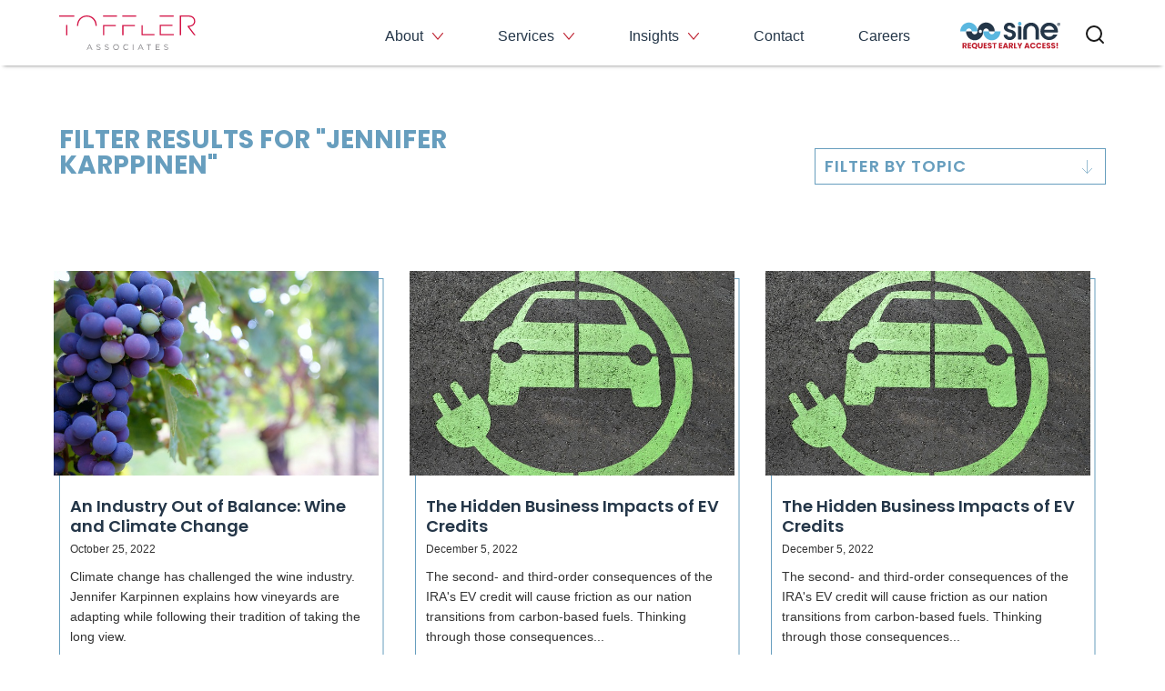

--- FILE ---
content_type: text/html; charset=UTF-8
request_url: https://tofflerassociates.com/vanishing-point/author/jenniferkarppinen/
body_size: 9249
content:
<!doctype html>
<html lang="en-US" class="no-js loader-class">

<head>

  <meta charset="UTF-8">

  <!-- Google Tag Manager -->
  <script>
  (function(w, d, s, l, i) {
    w[l] = w[l] || [];
    w[l].push({
      'gtm.start': new Date().getTime(),
      event: 'gtm.js'
    });
    var f = d.getElementsByTagName(s)[0],
      j = d.createElement(s),
      dl = l != 'dataLayer' ? '&l=' + l : '';
    j.async = true;
    j.src =
      'https://www.googletagmanager.com/gtm.js?id=' + i + dl;
    f.parentNode.insertBefore(j, f);
  })(window, document, 'script', 'dataLayer', 'GTM-WNH8SCT');
  </script>
  <!-- End Google Tag Manager -->

  <title>The Hidden Business Impacts of EV Credits</title>
  <link href="//www.google-analytics.com" rel="dns-prefetch">
  <link href="https://tofflerassociates.com/wp-content/themes/fug_theme/img/favicon.png" rel="shortcut icon">
  <!-- <link href="https://tofflerassociates.com/wp-content/themes/fug_theme/img/icons/touch.png" rel="apple-touch-icon-precomposed"> -->
  <meta http-equiv="X-UA-Compatible" content="IE=edge,chrome=1">
  <meta name="viewport" content="width=device-width, initial-scale=1.0">
  <link rel="stylesheet" href="https://use.typekit.net/jje0awl.css">
  <meta name='robots' content='index, follow, max-image-preview:large, max-snippet:-1, max-video-preview:-1' />

	<!-- This site is optimized with the Yoast SEO plugin v26.8 - https://yoast.com/product/yoast-seo-wordpress/ -->
	<link rel="canonical" href="https://tofflerassociates.com/vanishing-point/author/jenniferkarppinen/" />
	<meta property="og:locale" content="en_US" />
	<meta property="og:type" content="profile" />
	<meta property="og:title" content="Jennifer Karppinen, Author at Toffler Associates" />
	<meta property="og:url" content="https://tofflerassociates.com/vanishing-point/author/jenniferkarppinen/" />
	<meta property="og:site_name" content="Toffler Associates" />
	<meta property="og:image" content="https://secure.gravatar.com/avatar/34f76141d52d2da87c3d8710b0a214e9?s=500&d=mm&r=g" />
	<meta name="twitter:card" content="summary_large_image" />
	<meta name="twitter:site" content="@TofflerInsights" />
	<script type="application/ld+json" class="yoast-schema-graph">{"@context":"https://schema.org","@graph":[{"@type":"ProfilePage","@id":"https://tofflerassociates.com/vanishing-point/author/jenniferkarppinen/","url":"https://tofflerassociates.com/vanishing-point/author/jenniferkarppinen/","name":"Jennifer Karppinen, Author at Toffler Associates","isPartOf":{"@id":"https://tofflerassociates.com/#website"},"primaryImageOfPage":{"@id":"https://tofflerassociates.com/vanishing-point/author/jenniferkarppinen/#primaryimage"},"image":{"@id":"https://tofflerassociates.com/vanishing-point/author/jenniferkarppinen/#primaryimage"},"thumbnailUrl":"https://tofflerassociates.com/wp-content/uploads/electric-charge-g5c6a3f9fd_640.jpg","breadcrumb":{"@id":"https://tofflerassociates.com/vanishing-point/author/jenniferkarppinen/#breadcrumb"},"inLanguage":"en-US","potentialAction":[{"@type":"ReadAction","target":["https://tofflerassociates.com/vanishing-point/author/jenniferkarppinen/"]}]},{"@type":"ImageObject","inLanguage":"en-US","@id":"https://tofflerassociates.com/vanishing-point/author/jenniferkarppinen/#primaryimage","url":"https://tofflerassociates.com/wp-content/uploads/electric-charge-g5c6a3f9fd_640.jpg","contentUrl":"https://tofflerassociates.com/wp-content/uploads/electric-charge-g5c6a3f9fd_640.jpg","width":640,"height":470},{"@type":"BreadcrumbList","@id":"https://tofflerassociates.com/vanishing-point/author/jenniferkarppinen/#breadcrumb","itemListElement":[{"@type":"ListItem","position":1,"name":"Home","item":"https://tofflerassociates.com/"},{"@type":"ListItem","position":2,"name":"Archives for Jennifer Karppinen"}]},{"@type":"WebSite","@id":"https://tofflerassociates.com/#website","url":"https://tofflerassociates.com/","name":"Toffler Associates","description":"","publisher":{"@id":"https://tofflerassociates.com/#organization"},"potentialAction":[{"@type":"SearchAction","target":{"@type":"EntryPoint","urlTemplate":"https://tofflerassociates.com/?s={search_term_string}"},"query-input":{"@type":"PropertyValueSpecification","valueRequired":true,"valueName":"search_term_string"}}],"inLanguage":"en-US"},{"@type":"Organization","@id":"https://tofflerassociates.com/#organization","name":"Toffler Associates","url":"https://tofflerassociates.com/","logo":{"@type":"ImageObject","inLanguage":"en-US","@id":"https://tofflerassociates.com/#/schema/logo/image/","url":"https://tofflerassociates.com/wp-content/uploads/TOF_logo_PMS201a.png","contentUrl":"https://tofflerassociates.com/wp-content/uploads/TOF_logo_PMS201a.png","width":1472,"height":374,"caption":"Toffler Associates"},"image":{"@id":"https://tofflerassociates.com/#/schema/logo/image/"},"sameAs":["https://x.com/TofflerInsights","https://www.linkedin.com/company/toffler-associates/"]},{"@type":"Person","@id":"https://tofflerassociates.com/#/schema/person/6bcc285bfa1c4748242f2540c0994f08","name":"Jennifer Karppinen","image":{"@type":"ImageObject","inLanguage":"en-US","@id":"https://tofflerassociates.com/#/schema/person/image/","url":"https://secure.gravatar.com/avatar/d8e0a1c493d7da055c9efec30406fdfad010314f8e067dd19deed856c0b45031?s=96&d=mm&r=g","contentUrl":"https://secure.gravatar.com/avatar/d8e0a1c493d7da055c9efec30406fdfad010314f8e067dd19deed856c0b45031?s=96&d=mm&r=g","caption":"Jennifer Karppinen"},"mainEntityOfPage":{"@id":"https://tofflerassociates.com/vanishing-point/author/jenniferkarppinen/"}}]}</script>
	<!-- / Yoast SEO plugin. -->


<link rel='dns-prefetch' href='//js.hs-scripts.com' />
<link rel='dns-prefetch' href='//fonts.googleapis.com' />
<style id='wp-img-auto-sizes-contain-inline-css' type='text/css'>
img:is([sizes=auto i],[sizes^="auto," i]){contain-intrinsic-size:3000px 1500px}
/*# sourceURL=wp-img-auto-sizes-contain-inline-css */
</style>
<style id='wp-block-library-inline-css' type='text/css'>
:root{--wp-block-synced-color:#7a00df;--wp-block-synced-color--rgb:122,0,223;--wp-bound-block-color:var(--wp-block-synced-color);--wp-editor-canvas-background:#ddd;--wp-admin-theme-color:#007cba;--wp-admin-theme-color--rgb:0,124,186;--wp-admin-theme-color-darker-10:#006ba1;--wp-admin-theme-color-darker-10--rgb:0,107,160.5;--wp-admin-theme-color-darker-20:#005a87;--wp-admin-theme-color-darker-20--rgb:0,90,135;--wp-admin-border-width-focus:2px}@media (min-resolution:192dpi){:root{--wp-admin-border-width-focus:1.5px}}.wp-element-button{cursor:pointer}:root .has-very-light-gray-background-color{background-color:#eee}:root .has-very-dark-gray-background-color{background-color:#313131}:root .has-very-light-gray-color{color:#eee}:root .has-very-dark-gray-color{color:#313131}:root .has-vivid-green-cyan-to-vivid-cyan-blue-gradient-background{background:linear-gradient(135deg,#00d084,#0693e3)}:root .has-purple-crush-gradient-background{background:linear-gradient(135deg,#34e2e4,#4721fb 50%,#ab1dfe)}:root .has-hazy-dawn-gradient-background{background:linear-gradient(135deg,#faaca8,#dad0ec)}:root .has-subdued-olive-gradient-background{background:linear-gradient(135deg,#fafae1,#67a671)}:root .has-atomic-cream-gradient-background{background:linear-gradient(135deg,#fdd79a,#004a59)}:root .has-nightshade-gradient-background{background:linear-gradient(135deg,#330968,#31cdcf)}:root .has-midnight-gradient-background{background:linear-gradient(135deg,#020381,#2874fc)}:root{--wp--preset--font-size--normal:16px;--wp--preset--font-size--huge:42px}.has-regular-font-size{font-size:1em}.has-larger-font-size{font-size:2.625em}.has-normal-font-size{font-size:var(--wp--preset--font-size--normal)}.has-huge-font-size{font-size:var(--wp--preset--font-size--huge)}.has-text-align-center{text-align:center}.has-text-align-left{text-align:left}.has-text-align-right{text-align:right}.has-fit-text{white-space:nowrap!important}#end-resizable-editor-section{display:none}.aligncenter{clear:both}.items-justified-left{justify-content:flex-start}.items-justified-center{justify-content:center}.items-justified-right{justify-content:flex-end}.items-justified-space-between{justify-content:space-between}.screen-reader-text{border:0;clip-path:inset(50%);height:1px;margin:-1px;overflow:hidden;padding:0;position:absolute;width:1px;word-wrap:normal!important}.screen-reader-text:focus{background-color:#ddd;clip-path:none;color:#444;display:block;font-size:1em;height:auto;left:5px;line-height:normal;padding:15px 23px 14px;text-decoration:none;top:5px;width:auto;z-index:100000}html :where(.has-border-color){border-style:solid}html :where([style*=border-top-color]){border-top-style:solid}html :where([style*=border-right-color]){border-right-style:solid}html :where([style*=border-bottom-color]){border-bottom-style:solid}html :where([style*=border-left-color]){border-left-style:solid}html :where([style*=border-width]){border-style:solid}html :where([style*=border-top-width]){border-top-style:solid}html :where([style*=border-right-width]){border-right-style:solid}html :where([style*=border-bottom-width]){border-bottom-style:solid}html :where([style*=border-left-width]){border-left-style:solid}html :where(img[class*=wp-image-]){height:auto;max-width:100%}:where(figure){margin:0 0 1em}html :where(.is-position-sticky){--wp-admin--admin-bar--position-offset:var(--wp-admin--admin-bar--height,0px)}@media screen and (max-width:600px){html :where(.is-position-sticky){--wp-admin--admin-bar--position-offset:0px}}

/*# sourceURL=wp-block-library-inline-css */
</style><style id='global-styles-inline-css' type='text/css'>
:root{--wp--preset--aspect-ratio--square: 1;--wp--preset--aspect-ratio--4-3: 4/3;--wp--preset--aspect-ratio--3-4: 3/4;--wp--preset--aspect-ratio--3-2: 3/2;--wp--preset--aspect-ratio--2-3: 2/3;--wp--preset--aspect-ratio--16-9: 16/9;--wp--preset--aspect-ratio--9-16: 9/16;--wp--preset--color--black: #000000;--wp--preset--color--cyan-bluish-gray: #abb8c3;--wp--preset--color--white: #ffffff;--wp--preset--color--pale-pink: #f78da7;--wp--preset--color--vivid-red: #cf2e2e;--wp--preset--color--luminous-vivid-orange: #ff6900;--wp--preset--color--luminous-vivid-amber: #fcb900;--wp--preset--color--light-green-cyan: #7bdcb5;--wp--preset--color--vivid-green-cyan: #00d084;--wp--preset--color--pale-cyan-blue: #8ed1fc;--wp--preset--color--vivid-cyan-blue: #0693e3;--wp--preset--color--vivid-purple: #9b51e0;--wp--preset--gradient--vivid-cyan-blue-to-vivid-purple: linear-gradient(135deg,rgb(6,147,227) 0%,rgb(155,81,224) 100%);--wp--preset--gradient--light-green-cyan-to-vivid-green-cyan: linear-gradient(135deg,rgb(122,220,180) 0%,rgb(0,208,130) 100%);--wp--preset--gradient--luminous-vivid-amber-to-luminous-vivid-orange: linear-gradient(135deg,rgb(252,185,0) 0%,rgb(255,105,0) 100%);--wp--preset--gradient--luminous-vivid-orange-to-vivid-red: linear-gradient(135deg,rgb(255,105,0) 0%,rgb(207,46,46) 100%);--wp--preset--gradient--very-light-gray-to-cyan-bluish-gray: linear-gradient(135deg,rgb(238,238,238) 0%,rgb(169,184,195) 100%);--wp--preset--gradient--cool-to-warm-spectrum: linear-gradient(135deg,rgb(74,234,220) 0%,rgb(151,120,209) 20%,rgb(207,42,186) 40%,rgb(238,44,130) 60%,rgb(251,105,98) 80%,rgb(254,248,76) 100%);--wp--preset--gradient--blush-light-purple: linear-gradient(135deg,rgb(255,206,236) 0%,rgb(152,150,240) 100%);--wp--preset--gradient--blush-bordeaux: linear-gradient(135deg,rgb(254,205,165) 0%,rgb(254,45,45) 50%,rgb(107,0,62) 100%);--wp--preset--gradient--luminous-dusk: linear-gradient(135deg,rgb(255,203,112) 0%,rgb(199,81,192) 50%,rgb(65,88,208) 100%);--wp--preset--gradient--pale-ocean: linear-gradient(135deg,rgb(255,245,203) 0%,rgb(182,227,212) 50%,rgb(51,167,181) 100%);--wp--preset--gradient--electric-grass: linear-gradient(135deg,rgb(202,248,128) 0%,rgb(113,206,126) 100%);--wp--preset--gradient--midnight: linear-gradient(135deg,rgb(2,3,129) 0%,rgb(40,116,252) 100%);--wp--preset--font-size--small: 13px;--wp--preset--font-size--medium: 20px;--wp--preset--font-size--large: 36px;--wp--preset--font-size--x-large: 42px;--wp--preset--spacing--20: 0.44rem;--wp--preset--spacing--30: 0.67rem;--wp--preset--spacing--40: 1rem;--wp--preset--spacing--50: 1.5rem;--wp--preset--spacing--60: 2.25rem;--wp--preset--spacing--70: 3.38rem;--wp--preset--spacing--80: 5.06rem;--wp--preset--shadow--natural: 6px 6px 9px rgba(0, 0, 0, 0.2);--wp--preset--shadow--deep: 12px 12px 50px rgba(0, 0, 0, 0.4);--wp--preset--shadow--sharp: 6px 6px 0px rgba(0, 0, 0, 0.2);--wp--preset--shadow--outlined: 6px 6px 0px -3px rgb(255, 255, 255), 6px 6px rgb(0, 0, 0);--wp--preset--shadow--crisp: 6px 6px 0px rgb(0, 0, 0);}:where(.is-layout-flex){gap: 0.5em;}:where(.is-layout-grid){gap: 0.5em;}body .is-layout-flex{display: flex;}.is-layout-flex{flex-wrap: wrap;align-items: center;}.is-layout-flex > :is(*, div){margin: 0;}body .is-layout-grid{display: grid;}.is-layout-grid > :is(*, div){margin: 0;}:where(.wp-block-columns.is-layout-flex){gap: 2em;}:where(.wp-block-columns.is-layout-grid){gap: 2em;}:where(.wp-block-post-template.is-layout-flex){gap: 1.25em;}:where(.wp-block-post-template.is-layout-grid){gap: 1.25em;}.has-black-color{color: var(--wp--preset--color--black) !important;}.has-cyan-bluish-gray-color{color: var(--wp--preset--color--cyan-bluish-gray) !important;}.has-white-color{color: var(--wp--preset--color--white) !important;}.has-pale-pink-color{color: var(--wp--preset--color--pale-pink) !important;}.has-vivid-red-color{color: var(--wp--preset--color--vivid-red) !important;}.has-luminous-vivid-orange-color{color: var(--wp--preset--color--luminous-vivid-orange) !important;}.has-luminous-vivid-amber-color{color: var(--wp--preset--color--luminous-vivid-amber) !important;}.has-light-green-cyan-color{color: var(--wp--preset--color--light-green-cyan) !important;}.has-vivid-green-cyan-color{color: var(--wp--preset--color--vivid-green-cyan) !important;}.has-pale-cyan-blue-color{color: var(--wp--preset--color--pale-cyan-blue) !important;}.has-vivid-cyan-blue-color{color: var(--wp--preset--color--vivid-cyan-blue) !important;}.has-vivid-purple-color{color: var(--wp--preset--color--vivid-purple) !important;}.has-black-background-color{background-color: var(--wp--preset--color--black) !important;}.has-cyan-bluish-gray-background-color{background-color: var(--wp--preset--color--cyan-bluish-gray) !important;}.has-white-background-color{background-color: var(--wp--preset--color--white) !important;}.has-pale-pink-background-color{background-color: var(--wp--preset--color--pale-pink) !important;}.has-vivid-red-background-color{background-color: var(--wp--preset--color--vivid-red) !important;}.has-luminous-vivid-orange-background-color{background-color: var(--wp--preset--color--luminous-vivid-orange) !important;}.has-luminous-vivid-amber-background-color{background-color: var(--wp--preset--color--luminous-vivid-amber) !important;}.has-light-green-cyan-background-color{background-color: var(--wp--preset--color--light-green-cyan) !important;}.has-vivid-green-cyan-background-color{background-color: var(--wp--preset--color--vivid-green-cyan) !important;}.has-pale-cyan-blue-background-color{background-color: var(--wp--preset--color--pale-cyan-blue) !important;}.has-vivid-cyan-blue-background-color{background-color: var(--wp--preset--color--vivid-cyan-blue) !important;}.has-vivid-purple-background-color{background-color: var(--wp--preset--color--vivid-purple) !important;}.has-black-border-color{border-color: var(--wp--preset--color--black) !important;}.has-cyan-bluish-gray-border-color{border-color: var(--wp--preset--color--cyan-bluish-gray) !important;}.has-white-border-color{border-color: var(--wp--preset--color--white) !important;}.has-pale-pink-border-color{border-color: var(--wp--preset--color--pale-pink) !important;}.has-vivid-red-border-color{border-color: var(--wp--preset--color--vivid-red) !important;}.has-luminous-vivid-orange-border-color{border-color: var(--wp--preset--color--luminous-vivid-orange) !important;}.has-luminous-vivid-amber-border-color{border-color: var(--wp--preset--color--luminous-vivid-amber) !important;}.has-light-green-cyan-border-color{border-color: var(--wp--preset--color--light-green-cyan) !important;}.has-vivid-green-cyan-border-color{border-color: var(--wp--preset--color--vivid-green-cyan) !important;}.has-pale-cyan-blue-border-color{border-color: var(--wp--preset--color--pale-cyan-blue) !important;}.has-vivid-cyan-blue-border-color{border-color: var(--wp--preset--color--vivid-cyan-blue) !important;}.has-vivid-purple-border-color{border-color: var(--wp--preset--color--vivid-purple) !important;}.has-vivid-cyan-blue-to-vivid-purple-gradient-background{background: var(--wp--preset--gradient--vivid-cyan-blue-to-vivid-purple) !important;}.has-light-green-cyan-to-vivid-green-cyan-gradient-background{background: var(--wp--preset--gradient--light-green-cyan-to-vivid-green-cyan) !important;}.has-luminous-vivid-amber-to-luminous-vivid-orange-gradient-background{background: var(--wp--preset--gradient--luminous-vivid-amber-to-luminous-vivid-orange) !important;}.has-luminous-vivid-orange-to-vivid-red-gradient-background{background: var(--wp--preset--gradient--luminous-vivid-orange-to-vivid-red) !important;}.has-very-light-gray-to-cyan-bluish-gray-gradient-background{background: var(--wp--preset--gradient--very-light-gray-to-cyan-bluish-gray) !important;}.has-cool-to-warm-spectrum-gradient-background{background: var(--wp--preset--gradient--cool-to-warm-spectrum) !important;}.has-blush-light-purple-gradient-background{background: var(--wp--preset--gradient--blush-light-purple) !important;}.has-blush-bordeaux-gradient-background{background: var(--wp--preset--gradient--blush-bordeaux) !important;}.has-luminous-dusk-gradient-background{background: var(--wp--preset--gradient--luminous-dusk) !important;}.has-pale-ocean-gradient-background{background: var(--wp--preset--gradient--pale-ocean) !important;}.has-electric-grass-gradient-background{background: var(--wp--preset--gradient--electric-grass) !important;}.has-midnight-gradient-background{background: var(--wp--preset--gradient--midnight) !important;}.has-small-font-size{font-size: var(--wp--preset--font-size--small) !important;}.has-medium-font-size{font-size: var(--wp--preset--font-size--medium) !important;}.has-large-font-size{font-size: var(--wp--preset--font-size--large) !important;}.has-x-large-font-size{font-size: var(--wp--preset--font-size--x-large) !important;}
/*# sourceURL=global-styles-inline-css */
</style>

<style id='classic-theme-styles-inline-css' type='text/css'>
/*! This file is auto-generated */
.wp-block-button__link{color:#fff;background-color:#32373c;border-radius:9999px;box-shadow:none;text-decoration:none;padding:calc(.667em + 2px) calc(1.333em + 2px);font-size:1.125em}.wp-block-file__button{background:#32373c;color:#fff;text-decoration:none}
/*# sourceURL=/wp-includes/css/classic-themes.min.css */
</style>
<link rel='stylesheet' id='google-fonts-css' href='https://fonts.googleapis.com/css2?family=Poppins%3Awght%40500%3B600%3B700&#038;display=swap&#038;ver=6.9' media='all' />
<link rel='stylesheet' id='themefonts-css' href='https://tofflerassociates.com/wp-content/themes/fug_theme/fonts/fonts.css?ver=1.0' media='all' />
<link rel='stylesheet' id='normalize-css' href='https://tofflerassociates.com/wp-content/themes/fug_theme/css/normalize.min.css?ver=7.0' media='all' />
<link rel='stylesheet' id='flickity-css' href='https://tofflerassociates.com/wp-content/themes/fug_theme/css/flickity.min.css?ver=2.0' media='all' />
<link rel='stylesheet' id='stylebundle-css' href='https://tofflerassociates.com/wp-content/themes/fug_theme/dist/css/bundle.css?ver=7.0' media='all' />
<script type="text/javascript" src="https://tofflerassociates.com/wp-includes/js/jquery/jquery.min.js?ver=3.7.1" id="jquery-core-js"></script>
<script type="text/javascript" src="https://tofflerassociates.com/wp-includes/js/jquery/jquery-migrate.min.js?ver=3.4.1" id="jquery-migrate-js"></script>
<script type="text/javascript" src="https://tofflerassociates.com/wp-content/themes/fug_theme/dist/js/bundle.js?ver=1.0.0" id="themescripts-js"></script>
<link rel="https://api.w.org/" href="https://tofflerassociates.com/wp-json/" /><link rel="alternate" title="JSON" type="application/json" href="https://tofflerassociates.com/wp-json/wp/v2/users/32" />			<!-- DO NOT COPY THIS SNIPPET! Start of Page Analytics Tracking for HubSpot WordPress plugin v11.3.37-->
			<script class="hsq-set-content-id" data-content-id="listing-page">
				var _hsq = _hsq || [];
				_hsq.push(["setContentType", "listing-page"]);
			</script>
			<!-- DO NOT COPY THIS SNIPPET! End of Page Analytics Tracking for HubSpot WordPress plugin -->
			<link rel="icon" href="https://tofflerassociates.com/wp-content/uploads/cropped-Asset-3-32x32.png" sizes="32x32" />
<link rel="icon" href="https://tofflerassociates.com/wp-content/uploads/cropped-Asset-3-192x192.png" sizes="192x192" />
<link rel="apple-touch-icon" href="https://tofflerassociates.com/wp-content/uploads/cropped-Asset-3-180x180.png" />
<meta name="msapplication-TileImage" content="https://tofflerassociates.com/wp-content/uploads/cropped-Asset-3-270x270.png" />
  

</head>

<body data-rsssl=1 class="archive author author-jenniferkarppinen author-32 wp-theme-fug_theme">
  <!-- Google Tag Manager (noscript) -->
  <noscript><iframe src="https://www.googletagmanager.com/ns.html?id=GTM-WNH8SCT" height="0" width="0"
      style="display:none;visibility:hidden"></iframe></noscript>
  <!-- End Google Tag Manager (noscript) -->
  <div class="wrapper">
    <!--	<div id="preloader">
		<div id="loader">
		<img class="fug_Preloader" src="https://tofflerassociates.com/wp-content/themes/fug_theme/img/fug_preloader.svg" >
	</div>
</div> -->
    <header class="header" role="banner">
      <div class="content header-inner-wrap">
        <nav class="main-nav mobile" role="navigation">
          <button id="switch" aria-expanded="false">
            <span>Menu</span>
            <div class="hamburger" aria-hidden="true">
              <div class="top"></div>
              <div class="middle"></div>
              <div class="bottom"></div>
            </div>
          </button>
          <ul id="menu">
            <li>
              <ul><li id="menu-item-253" class="menu-item menu-item-type-custom menu-item-object-custom menu-item-has-children menu-item-253"><a href="#">About</a>
<ul class="sub-menu">
	<li id="menu-item-258" class="menu-item menu-item-type-post_type menu-item-object-page menu-item-258"><a href="https://tofflerassociates.com/about/">About Toffler</a></li>
	<li id="menu-item-256" class="menu-item menu-item-type-post_type menu-item-object-page menu-item-256"><a href="https://tofflerassociates.com/about/team/">Our Team</a></li>
	<li id="menu-item-3398" class="menu-item menu-item-type-post_type menu-item-object-page menu-item-3398"><a href="https://tofflerassociates.com/about/experts-in-residence/">Experts in Residence</a></li>
	<li id="menu-item-254" class="menu-item menu-item-type-post_type menu-item-object-page menu-item-254"><a href="https://tofflerassociates.com/about/gov-contract-vehicles/">Federal Contract Vehicles</a></li>
	<li id="menu-item-257" class="menu-item menu-item-type-post_type menu-item-object-page menu-item-257"><a href="https://tofflerassociates.com/about/the-toffler-legacy/">The Toffler Legacy</a></li>
</ul>
</li>
<li id="menu-item-778" class="megaMenu menu-item menu-item-type-custom menu-item-object-custom menu-item-has-children menu-item-778"><a href="#">Services</a>
<ul class="sub-menu">
	<li id="menu-item-250" class="menu-item menu-item-type-post_type menu-item-object-page menu-item-250"><a href="https://tofflerassociates.com/services/">About our Services</a></li>
	<li id="menu-item-773" class="menu-item menu-item-type-post_type menu-item-object-services menu-item-773"><a href="https://tofflerassociates.com/services/futures-foresight/">Strategy with Futures &#038; Foresight</a></li>
	<li id="menu-item-774" class="menu-item menu-item-type-post_type menu-item-object-services menu-item-774"><a href="https://tofflerassociates.com/services/security-resilience/">Security &#038; Resilience</a></li>
	<li id="menu-item-777" class="menu-item menu-item-type-post_type menu-item-object-services menu-item-777"><a href="https://tofflerassociates.com/services/workforce-of-the-future/">Workforce of the Future</a></li>
	<li id="menu-item-775" class="menu-item menu-item-type-post_type menu-item-object-services menu-item-775"><a href="https://tofflerassociates.com/services/technology-for-innovation/">Technology &#038; Innovation Readiness</a></li>
	<li id="menu-item-5223" class="right-col menu-item menu-item-type-custom menu-item-object-custom menu-item-has-children menu-item-5223"><a href="#">Offerings</a>
	<ul class="sub-menu">
		<li id="menu-item-5224" class="menu-item menu-item-type-post_type menu-item-object-page menu-item-5224"><a href="https://tofflerassociates.com/sine-early-access/"><span class="screen-reader-only">Sine Early Access</span> <img src="https://tofflerassociates.com/wp-content/uploads/sine-early-access-1.svg" /> <span></a></li>
		<li id="menu-item-5261" class="menu-item menu-item-type-post_type menu-item-object-page menu-item-5261"><a href="https://tofflerassociates.com/think-like-a-futurist/"><span class="screen-reader-only">Think Like a Futurist®</span> <img src="https://tofflerassociates.com/wp-content/uploads/TLF-LOGO-SM-1-1.svg" /> <span></a></li>
	</ul>
</li>
</ul>
</li>
<li id="menu-item-3299" class="menu-item menu-item-type-custom menu-item-object-custom menu-item-has-children menu-item-3299"><a href="#">Insights</a>
<ul class="sub-menu">
	<li id="menu-item-252" class="menu-item menu-item-type-post_type menu-item-object-page menu-item-252"><a href="https://tofflerassociates.com/vanishing-point/">Vanishing Point Blog</a></li>
	<li id="menu-item-3300" class="menu-item menu-item-type-post_type menu-item-object-page menu-item-3300"><a href="https://tofflerassociates.com/resources/">Resources</a></li>
</ul>
</li>
<li id="menu-item-249" class="menu-item menu-item-type-post_type menu-item-object-page menu-item-249"><a href="https://tofflerassociates.com/contact/">Contact</a></li>
<li id="menu-item-3024" class="menu-item menu-item-type-custom menu-item-object-custom menu-item-3024"><a target="_blank" href="https://tofflerassociates.applicantpro.com/jobs/">Careers</a></li>
</ul>            </li>








            <li class="early-access-mobile ">
              <a href="https://tofflerassociates.com/sine-early-access">
                <img class=" sine-logo" src="https://tofflerassociates.com/wp-content/themes/fug_theme/img/sine-early-access.svg">
              </a>

            </li>








          </ul>
        </nav>
        <div class="logo-wrapper">
          <div class="header-logo">
            <a href="https://tofflerassociates.com">
              <img src="https://tofflerassociates.com/wp-content/themes/fug_theme/img/toffler-logo.svg"></a>
          </div>
        </div>
        <nav class="main-nav desktop" role="navigation">
          <ul><li class="menu-item menu-item-type-custom menu-item-object-custom menu-item-has-children menu-item-253"><a href="#">About</a>
<ul class="sub-menu">
	<li class="menu-item menu-item-type-post_type menu-item-object-page menu-item-258"><a href="https://tofflerassociates.com/about/">About Toffler</a></li>
	<li class="menu-item menu-item-type-post_type menu-item-object-page menu-item-256"><a href="https://tofflerassociates.com/about/team/">Our Team</a></li>
	<li class="menu-item menu-item-type-post_type menu-item-object-page menu-item-3398"><a href="https://tofflerassociates.com/about/experts-in-residence/">Experts in Residence</a></li>
	<li class="menu-item menu-item-type-post_type menu-item-object-page menu-item-254"><a href="https://tofflerassociates.com/about/gov-contract-vehicles/">Federal Contract Vehicles</a></li>
	<li class="menu-item menu-item-type-post_type menu-item-object-page menu-item-257"><a href="https://tofflerassociates.com/about/the-toffler-legacy/">The Toffler Legacy</a></li>
</ul>
</li>
<li class="megaMenu menu-item menu-item-type-custom menu-item-object-custom menu-item-has-children menu-item-778"><a href="#">Services</a>
<ul class="sub-menu">
	<li class="menu-item menu-item-type-post_type menu-item-object-page menu-item-250"><a href="https://tofflerassociates.com/services/">About our Services</a></li>
	<li class="menu-item menu-item-type-post_type menu-item-object-services menu-item-773"><a href="https://tofflerassociates.com/services/futures-foresight/">Strategy with Futures &#038; Foresight</a></li>
	<li class="menu-item menu-item-type-post_type menu-item-object-services menu-item-774"><a href="https://tofflerassociates.com/services/security-resilience/">Security &#038; Resilience</a></li>
	<li class="menu-item menu-item-type-post_type menu-item-object-services menu-item-777"><a href="https://tofflerassociates.com/services/workforce-of-the-future/">Workforce of the Future</a></li>
	<li class="menu-item menu-item-type-post_type menu-item-object-services menu-item-775"><a href="https://tofflerassociates.com/services/technology-for-innovation/">Technology &#038; Innovation Readiness</a></li>
	<li class="right-col menu-item menu-item-type-custom menu-item-object-custom menu-item-has-children menu-item-5223"><a href="#">Offerings</a>
	<ul class="sub-menu">
		<li class="menu-item menu-item-type-post_type menu-item-object-page menu-item-5224"><a href="https://tofflerassociates.com/sine-early-access/"><span class="screen-reader-only">Sine Early Access</span> <img src="https://tofflerassociates.com/wp-content/uploads/sine-early-access-1.svg" /> <span></a></li>
		<li class="menu-item menu-item-type-post_type menu-item-object-page menu-item-5261"><a href="https://tofflerassociates.com/think-like-a-futurist/"><span class="screen-reader-only">Think Like a Futurist®</span> <img src="https://tofflerassociates.com/wp-content/uploads/TLF-LOGO-SM-1-1.svg" /> <span></a></li>
	</ul>
</li>
</ul>
</li>
<li class="menu-item menu-item-type-custom menu-item-object-custom menu-item-has-children menu-item-3299"><a href="#">Insights</a>
<ul class="sub-menu">
	<li class="menu-item menu-item-type-post_type menu-item-object-page menu-item-252"><a href="https://tofflerassociates.com/vanishing-point/">Vanishing Point Blog</a></li>
	<li class="menu-item menu-item-type-post_type menu-item-object-page menu-item-3300"><a href="https://tofflerassociates.com/resources/">Resources</a></li>
</ul>
</li>
<li class="menu-item menu-item-type-post_type menu-item-object-page menu-item-249"><a href="https://tofflerassociates.com/contact/">Contact</a></li>
<li class="menu-item menu-item-type-custom menu-item-object-custom menu-item-3024"><a target="_blank" href="https://tofflerassociates.applicantpro.com/jobs/">Careers</a></li>
</ul>

        </nav>
        <div class="early-access desktop">
          <a href="https://tofflerassociates.com/sine-early-access">
            <img class=" sine-logo" src="https://tofflerassociates.com/wp-content/themes/fug_theme/img/sine-early-access.svg">
          </a>

        </div>
        <div class="search" data-aos="fade-down" data-aos-duration="1100" data-aos-delay="100">
          <form role="search" method="get" action="https://tofflerassociates.com/">

            <input type="text" aria-label="Search" name="s" placeholder="Search">
            <button class="" type="submit" aria-label="submit"><img
                src="https://tofflerassociates.com/wp-content/themes/fug_theme/img/icon-search.svg"></button>
          </form>
          <div class="img-faux-icon">
            <img class="faux-icon" src="https://tofflerassociates.com/wp-content/themes/fug_theme/img/icon-search.svg">
          </div>
        </div>



      </div>
    </header><main class="news-default page-insights no-isotope archive-results">
  <section class="main-heading search-topic">
    <div class="content">
              <h2 class="poppins-28">
          Filter Results for "Jennifer Karppinen"
        </h2>
            <div class="dropdown-wrap">
        <div class="dropdown dropdown-filters blog-dropdown">
          <button aria-haspopup="true" aria-expanded="false" class="btn btn-secondary blogDropdownToggle" type="button" id="dropdownMenu1" data-toggle="dropdown">
            Filter By Topic
            <div class="caret">
              <svg id="Layer_1" data-name="Layer 1" xmlns="http://www.w3.org/2000/svg" viewBox="0 0 22.34 17.05"><defs><style>.drop-arrow{fill:none;stroke:#679ebe;}</style></defs><g id="Group_450" data-name="Group 450"><line id="Line_200" data-name="Line 200" class="drop-arrow" y1="8.53" x2="21.63" y2="8.53"/><path id="Path_634" data-name="Path 634" class="drop-arrow" d="M13.46.35l8.17,8.18L13.46,16.7" transform="translate(0 0)"/></g></svg>
            </div>
          </button>
          <ul role="menu" aria-hidden="true" class="dropdown-menu dropdownMenu">
                                          <li><a role="menuitem" class="dropdown-item" href="https://tofflerassociates.com/vanishing-point/category/climate-scenario-analysis/" title="Climate Scenario Analysis">Climate Scenario Analysis</a></li>
                                                        <li><a role="menuitem" class="dropdown-item" href="https://tofflerassociates.com/vanishing-point/category/futures-and-foresight/" title="Futures and Foresight">Futures and Foresight</a></li>
                                                        <li><a role="menuitem" class="dropdown-item" href="https://tofflerassociates.com/vanishing-point/category/latest-thinking/" title="Latest Thinking">Latest Thinking</a></li>
                                                        <li><a role="menuitem" class="dropdown-item" href="https://tofflerassociates.com/vanishing-point/category/leadership/" title="Leadership">Leadership</a></li>
                                                        <li><a role="menuitem" class="dropdown-item" href="https://tofflerassociates.com/vanishing-point/category/security-and-resilience/" title="Security and Resilience">Security and Resilience</a></li>
                                                        <li><a role="menuitem" class="dropdown-item" href="https://tofflerassociates.com/vanishing-point/category/strategic-planning/" title="Strategic Planning">Strategic Planning</a></li>
                                                        <li><a role="menuitem" class="dropdown-item" href="https://tofflerassociates.com/vanishing-point/category/tech-innovation-readiness/" title="Technology &amp; Innovation Readiness">Technology &amp; Innovation Readiness</a></li>
                                                                                  <li><a role="menuitem" class="dropdown-item" href="https://tofflerassociates.com/vanishing-point/category/workforce-of-the-future/" title="Workforce of the Future">Workforce of the Future</a></li>
                                            </ul>
      </div>
    </div>
  </div>
</section>
<section class="module-section mod-recent-insights post-loop">
  <div class="content ">
                                <article class="small-post c-width-31 element-item climate-scenario-analysis " data-category="climate-scenario-analysis ">
        <div class="faux-wrap">
                      <div class="img-holder-small thethumb" style="background-image:url('https://tofflerassociates.com/wp-content/uploads/pexels-henri-guerin-197907.jpg')">
                        </div>
            <div class="content-wrap">
              <h3 class="poppins-18">An Industry Out of Balance: Wine and Climate Change</h3>
              <div class="landing authors date mont-12">
                October 25, 2022              </div>

              <div class="desc mont-14">
                                  Climate change has challenged the wine industry. Jennifer Karpinnen explains how vineyards are adapting while following their tradition of taking the long view.                              </div>
              <div class="button-row">
                <a href="https://tofflerassociates.com/vanishing-point/wine-and-climate-change/" class="button blue-light">Read Insight</a>
              </div>
            </div>
          </div>
          <div class="faux-box">
            <div class="fill">
            </div>
          </div>
          <div class="hover-shadow">
          </div>
        </article>
              <article class="small-post c-width-31 element-item climate-scenario-analysis latest-thinking " data-category="climate-scenario-analysis latest-thinking ">
        <div class="faux-wrap">
                      <div class="img-holder-small thethumb" style="background-image:url('https://tofflerassociates.com/wp-content/uploads/electric-charge-g5c6a3f9fd_640.jpg')">
                        </div>
            <div class="content-wrap">
              <h3 class="poppins-18">The Hidden Business Impacts of EV Credits</h3>
              <div class="landing authors date mont-12">
                December 5, 2022              </div>

              <div class="desc mont-14">
                                  The second- and third-order consequences of the IRA's EV credit will cause friction as our nation transitions from carbon-based fuels. Thinking through those consequences...                              </div>
              <div class="button-row">
                <a href="https://tofflerassociates.com/vanishing-point/business-impacts-ev-credits/" class="button blue-light">Read Insight</a>
              </div>
            </div>
          </div>
          <div class="faux-box">
            <div class="fill">
            </div>
          </div>
          <div class="hover-shadow">
          </div>
        </article>
                      <article class="small-post c-width-31 element-item climate-scenario-analysis latest-thinking " data-category="climate-scenario-analysis latest-thinking ">
  <div class="faux-wrap">
          <div class="img-holder-small" style="background-image:url('https://tofflerassociates.com/wp-content/uploads/electric-charge-g5c6a3f9fd_640.jpg')">
            </div>
      <div class="content-wrap">
        <h3 class="poppins-18">The Hidden Business Impacts of EV Credits</h3>
        <div class="landing authors date mont-12">
          December 5, 2022        </div>
        <div class="desc mont-14">
                      The second- and third-order consequences of the IRA's EV credit will cause friction as our nation transitions from carbon-based fuels. Thinking through those consequences...                  </div>
        <div class="button-row">
          <a href="https://tofflerassociates.com/vanishing-point/business-impacts-ev-credits/" class="button blue-light">Read Insight</a>
        </div>
      </div>
    </div>
    <div class="faux-box">
      <div class="fill">
      </div>
    </div>
    <div class="hover-shadow">
    </div>
  </article>
</div>
</section>
<section class="related-insight module-section mod-feature-tiles light_blue upcoming-event">
  <div class="content">
    <h2 class="poppins-42 section-title">Upcoming Events & On-Demand Webinars</h2>
            <!-- BUTTON -->
    <div class="button-row centered">
      <a href="https://tofflerassociates.com/events" class="button blue">View All Events</a>
    </div>
    <!-- END BUTTON -->
  </div>
</section>
</main>
<!-- FOOTER  -->
<footer class="footer" role="contentinfo">
	<div class="content">
		<div class="logo-row">
			<img class="logo" src="https://tofflerassociates.com/wp-content/themes/fug_theme/img/TOF_logo_white.svg" >
		</div>
		<div class="details-nav white-copy">
			<div class="c-width-40 col-1">
				<div class="about-desc white-copy mont-14">
					<p>Toffler Associates is a future-focused strategic advisory firm. Our Future Proof® business consulting approach helps organizations navigate future shifts today to take advantage of opportunity, manage risk, and create value.</p>
<p><strong>Unique Entity ID (UEID): KFKXALLENJW5</strong><br />
<a href="https://www.gsaelibrary.gsa.gov/ElibMain/home.dohttp:/www.gsaelibrary.gsa.gov/ElibMain/pdf/contractorInfo.do?contractNumber=47QRAA23D004E&amp;contractorName=TOFFLER+ASSOCIATES%2C+INC.&amp;executeQuery=NO" target="_blank" rel="noopener"><strong>GSA MAS 47QRAA23D004E</strong></a></p>
				</div>
				<div class="copyright mont-14">
				&copy; 2026 TOFFLER ASSOCIATES, Inc. All Rights Reserved.

				</div>
				<div class="legal-links mont-14">
					<a href="https://tofflerassociates.com/privacy-policy">Privacy Policy</a>
				</div>
			</div>
			<div class="c-width-50 col-2">
				<nav>
				<ul id="menu-footer-menu" class="menu"><li id="menu-item-721" class="menu-item menu-item-type-post_type menu-item-object-page menu-item-721"><a href="https://tofflerassociates.com/about/">About</a></li>
<li id="menu-item-725" class="menu-item menu-item-type-post_type menu-item-object-page menu-item-725"><a href="https://tofflerassociates.com/services/">Services</a></li>
<li id="menu-item-724" class="menu-item menu-item-type-post_type menu-item-object-page menu-item-724"><a href="https://tofflerassociates.com/vanishing-point/">Insights</a></li>
<li id="menu-item-723" class="menu-item menu-item-type-post_type menu-item-object-page menu-item-723"><a href="https://tofflerassociates.com/events/">Events</a></li>
<li id="menu-item-722" class="menu-item menu-item-type-post_type menu-item-object-page menu-item-722"><a href="https://tofflerassociates.com/contact/">Contact</a></li>
</ul>			</nav>
			<div class="sign-up">
				
						<script>
							window.hsFormsOnReady = window.hsFormsOnReady || [];
							window.hsFormsOnReady.push(()=>{
								hbspt.forms.create({
									portalId: 454613,
									formId: "7b038f60-4a6e-4345-adb1-007123cb0107",
									target: "#hbspt-form-1769947437000-2891866923",
									region: "na1",
									
							})});
						</script>
						<div class="hbspt-form" id="hbspt-form-1769947437000-2891866923"></div>
			</div>
			<div class="social">
				<!-- SOCIAL MEDIA ICONS HEADER  / Accessible -->
<ul class="social-icon-list">

				<!-- linkedin -->
		<li>
			<a target="_blank" rel="noopener noreferrer" aria-label="opens LinkedIn page in new window" href="https://www.linkedin.com/company/toffler-associates">
				<svg xmlns="http://www.w3.org/2000/svg" id="Layer_1" data-name="Layer 1" viewBox="0 0 448 447.98">
					<title>linkedin-in-brands</title>
					<path d="M100.28,448H7.4V148.9h92.88ZM53.79,108.1C24.09,108.1,0,83.5,0,53.8a53.79,53.79,0,0,1,107.58,0C107.58,83.5,83.48,108.1,53.79,108.1ZM447.9,448H355.22V302.4c0-34.7-.7-79.2-48.29-79.2-48.29,0-55.69,37.7-55.69,76.7V448H158.46V148.9h89.08v40.8h1.3c12.4-23.5,42.69-48.3,87.88-48.3,94,0,111.28,61.9,111.28,142.3V448Z" transform="translate(0 -0.02)"></path>
				</svg>
			</a>
		</li>
					<!-- Twitter -->
		<li><a target="_blank" rel="noopener noreferrer" aria-label="opens Twitter page in new window" href="https://twitter.com/TofflerInsights">
			<svg xmlns="http://www.w3.org/2000/svg" id="Layer_1" data-name="Layer 1" viewBox="0 0 512 415.84">
				<title>twitter-brands</title>
				<path d="M459.37,151.72c.33,4.54.33,9.09.33,13.64,0,138.72-105.59,298.56-298.56,298.56A296.51,296.51,0,0,1,0,416.81a215.83,215.83,0,0,0,25.34,1.3,210.15,210.15,0,0,0,130.27-44.83A105.12,105.12,0,0,1,57.5,300.51a132.94,132.94,0,0,0,19.82,1.62,111.09,111.09,0,0,0,27.61-3.57,105,105,0,0,1-84.14-103v-1.29a105.67,105.67,0,0,0,47.43,13.31A105.07,105.07,0,0,1,35.74,67.25,298.28,298.28,0,0,0,252.1,177.06a118.78,118.78,0,0,1-2.6-24,105,105,0,0,1,181.6-71.8,206.58,206.58,0,0,0,66.6-25.34,104.61,104.61,0,0,1-46.13,57.83A210.61,210.61,0,0,0,512,97.46a225.62,225.62,0,0,1-52.63,54.26Z" transform="translate(0 -48.08)"></path>
			</svg>
		</a></li>
		

</ul>
<!-- END SOCIAL MEDIA ICONS HEADER  -->
			</div>
			</div>
		</div>
	</div>
</footer>
<script type="speculationrules">
{"prefetch":[{"source":"document","where":{"and":[{"href_matches":"/*"},{"not":{"href_matches":["/wp-*.php","/wp-admin/*","/wp-content/uploads/*","/wp-content/*","/wp-content/plugins/*","/wp-content/themes/fug_theme/*","/*\\?(.+)"]}},{"not":{"selector_matches":"a[rel~=\"nofollow\"]"}},{"not":{"selector_matches":".no-prefetch, .no-prefetch a"}}]},"eagerness":"conservative"}]}
</script>
<script type="text/javascript" src="https://tofflerassociates.com/wp-content/themes/fug_theme/js/lib/isotope.js?ver=3.0.6" id="isotope-js"></script>
<script type="text/javascript" src="https://tofflerassociates.com/wp-content/themes/fug_theme/js/lib/smooth-scroll.js?ver=0.131" id="SmoothScroll-js"></script>
<script type="text/javascript" src="https://tofflerassociates.com/wp-content/themes/fug_theme/js/lib/flickity.pkgd.min.js?ver=2.2" id="flickity-js"></script>
<script type="text/javascript" src="https://tofflerassociates.com/wp-content/themes/fug_theme/js/lib/flickity-fade.js?ver=2.2" id="flickity-fade-js"></script>
<script type="text/javascript" src="https://tofflerassociates.com/wp-content/themes/fug_theme/js/lib/rellax.min.js?ver=1.19.1" id="rellax-js"></script>
<script type="text/javascript" id="leadin-script-loader-js-js-extra">
/* <![CDATA[ */
var leadin_wordpress = {"userRole":"visitor","pageType":"archive","leadinPluginVersion":"11.3.37"};
//# sourceURL=leadin-script-loader-js-js-extra
/* ]]> */
</script>
<script type="text/javascript" src="https://js.hs-scripts.com/454613.js?integration=WordPress&amp;ver=11.3.37" id="leadin-script-loader-js-js"></script>
<script type="text/javascript" defer src="https://js.hsforms.net/forms/embed/v2.js?ver=11.3.37" id="leadin-forms-v2-js"></script>
</div><!-- WRAPPER -->
<script type="text/javascript">
_linkedin_partner_id = "1765521";
window._linkedin_data_partner_ids = window._linkedin_data_partner_ids || [];
window._linkedin_data_partner_ids.push(_linkedin_partner_id);
</script><script type="text/javascript">
(function(l) {
if (!l){window.lintrk = function(a,b){window.lintrk.q.push([a,b])};
window.lintrk.q=[]}
var s = document.getElementsByTagName("script")[0];
var b = document.createElement("script");
b.type = "text/javascript";b.async = true;
b.src = "https://snap.licdn.com/li.lms-analytics/insight.min.js";
s.parentNode.insertBefore(b, s);})(window.lintrk);
</script>
<noscript>
<img height="1" width="1" style="display:none;" alt="" src="https://px.ads.linkedin.com/collect/?pid=1765521&fmt=gif" />
</noscript>
</body>
</html>


--- FILE ---
content_type: text/css; charset=UTF-8
request_url: https://tofflerassociates.com/wp-content/themes/fug_theme/fonts/fonts.css?ver=1.0
body_size: -546
content:
@font-face {
	font-family: "roie";
	src: url("Roie.woff2") format("woff2"), url("Roie.woff") format("woff");
}


--- FILE ---
content_type: text/css; charset=UTF-8
request_url: https://tofflerassociates.com/wp-content/themes/fug_theme/dist/css/bundle.css?ver=7.0
body_size: 115121
content:
/*------------------------------------*\
    MAIN
\*------------------------------------*/
/* global box-sizing */
*,
*:after,
*:before {
  -moz-box-sizing: border-box;
  box-sizing: border-box;
  -webkit-font-smoothing: antialiased;
  font-smoothing: antialiased;
  text-rendering: optimizeLegibility; }

/* html element 62.5% font-size for REM use */
html {
  font-size: 62.5%; }

/* Chrome leave the borders alone */
*:focus {
  outline: none; }

/* clear */
.clear:before,
.clear:after {
  content: ' ';
  display: table; }

.clear:after {
  clear: both; }

.clear {
  *zoom: 1; }

img {
  max-width: 100%;
  vertical-align: bottom; }

a {
  text-decoration: none; }

a:focus {
  outline: 0; }

a:hover,
a:active {
  outline: 0; }

input:focus, textarea:focus {
  outline: 0;
  border: 1px solid #04A4CC; }

ul {
  list-style-type: none;
  padding: 0;
  margin: 0; }

/* CUSTOMIZE HIGHLIGHT COLORS

::selection {
	background:$highlight-color;
	color:#000;
	text-shadow:none;
}
::-webkit-selection {
	background:$highlight-color;
	color:#000;
	text-shadow:none;
}
::-moz-selection {
	background:$highlight-color;
	color:#000;
	text-shadow:none;
}
*/
/*------------------------------------*\
    WORDPRESS CORE
\*------------------------------------*/
.alignnone {
  margin: 5px 20px 20px 0; }

.aligncenter,
div.aligncenter {
  display: block;
  margin: 5px auto 5px auto; }

.alignright {
  float: right;
  margin: 5px 0 20px 20px; }

.alignleft {
  float: left;
  margin: 5px 20px 20px 0; }

a img.alignright {
  float: right;
  margin: 5px 0 20px 20px; }

a img.alignnone {
  margin: 5px 20px 20px 0; }

a img.alignleft {
  float: left;
  margin: 5px 20px 20px 0; }

a img.aligncenter {
  display: block;
  margin-left: auto;
  margin-right: auto; }

.wp-caption {
  background: #FFF;
  border: 1px solid #F0F0F0;
  max-width: 96%;
  padding: 5px 3px 10px;
  text-align: center; }

.wp-caption.alignnone {
  margin: 5px 20px 20px 0; }

.wp-caption.alignleft {
  margin: 5px 20px 20px 0; }

.wp-caption.alignright {
  margin: 5px 0 20px 20px; }

.wp-caption img {
  border: 0 none;
  height: auto;
  margin: 0;
  max-width: 98.5%;
  padding: 0;
  width: auto; }

.wp-caption .wp-caption-text,
.gallery-caption {
  font-size: 11px;
  line-height: 17px;
  margin: 0;
  padding: 0 4px 5px; }

/*------------------------------------*\
    PRINT
\*------------------------------------*/
@media print {
  * {
    background: transparent !important;
    color: #000 !important;
    box-shadow: none !important;
    text-shadow: none !important; }
  a,
  a:visited {
    text-decoration: underline; }
  a[href]:after {
    content: " (" attr(href) ")"; }
  abbr[title]:after {
    content: " (" attr(title) ")"; }
  .ir a:after,
  a[href^="javascript:"]:after,
  a[href^="#"]:after {
    content: ""; }
  pre, blockquote {
    border: 1px solid #999;
    page-break-inside: avoid; }
  thead {
    display: table-header-group; }
  tr, img {
    page-break-inside: avoid; }
  img {
    max-width: 100% !important; }
  @page {
    margin: 0.5cm; }
  p,
  h2,
  h3 {
    orphans: 3;
    widows: 3; }
  h2,
  h3 {
    page-break-after: avoid; } }

/* MAKE YOUTUBE RESPONSIVE AUTOMAGICLY */
.responsive-container {
  position: relative;
  width: 100%;
  padding-bottom: 56.25%;
  /* 16:9 */
  padding-top: 0px;
  height: 0;
  overflow: hidden; }

.responsive-container iframe,
.responsive-container object,
.responsive-container embed,
.responsive-container video {
  position: absolute;
  top: 0;
  left: 0;
  width: 100%;
  height: 100%; }

/*
font-family: 'Montserrat', sans-serif;
font-family: 'Poppins', sans-serif;
*/
html,
body {
  height: 100%;
  width: 100%; }

body {
  font-family: "Montserrat", sans-serif;
  font-size: 18px;
  line-height: 28px;
  font-weight: 400;
  color: #333333;
  position: relative; }
  body.noScroll {
    overflow: hidden; }

.wrapper {
  width: 100%;
  min-height: 100%;
  margin: 0 auto;
  overflow: hidden; }

main {
  position: relative;
  min-height: 100%;
  width: 100%; }

section {
  position: relative;
  width: 100%;
  height: auto; }

.center {
  text-align: center; }

.content {
  position: relative;
  display: flex;
  flex-wrap: wrap;
  width: 100%;
  height: auto;
  max-width: 1200px;
  margin: 0px auto;
  padding: 80px 25px 80px 25px; }

a {
  color: #BE1E2D;
  letter-spacing: 1; }
  a:hover {
    cursor: pointer; }
  a.nostyle {
    color: inherit; }

/*
font-family: 'Montserrat', sans-serif;
200, 300, 400
font-family: 'Poppins', sans-serif;
500, 600, 700
*/
h1,
h2,
h3,
h4 {
  font-family: "Poppins", sans-serif;
  font-weight: 700;
  font-size: 72px;
  line-height: 1;
  margin: 0;
  width: 100%;
  text-transform: uppercase;
  color: #243648; }

h1 {
  font-size: 5.063em; }

h2 {
  font-size: 3.375em; }

h3 {
  font-size: 2.25em; }

h4 {
  font-size: 1.5em; }

h5 {
  font-size: 1em; }

p {
  width: 100%;
  padding-top: 0;
  margin-top: 0; }

blockquote {
  border: 1px solid #679EBE;
  font-size: 22px;
  padding: 30px 40px 20px;
  max-width: 620px;
  margin-bottom: 40px; }

ul li {
  position: relative; }

hr {
  background: black;
  margin: 0;
  text-align: left;
  border: 0;
  width: 60px;
  height: 1px; }

.button {
  font-family: "Montserrat", sans-serif;
  position: relative;
  font-size: 14px;
  text-transform: uppercase;
  background: white;
  color: black;
  padding: 10px 35px;
  display: inline-block;
  text-decoration: none;
  border-radius: 3px;
  transition: 0.3s ease;
  margin-top: 20px;
  margin-bottom: 20px; }
  .button.white-line {
    background-color: rgba(255, 255, 255, 0);
    border: 1px solid white;
    color: white; }
    .button.white-line:hover {
      background-color: white;
      transition: 0.3s ease;
      color: #333333; }
  .button.blue-line {
    background-color: rgba(255, 255, 255, 0);
    border: 1px solid #243648;
    color: #243648; }
    .button.blue-line:hover {
      background-color: #243648;
      transition: 0.3s ease;
      color: white; }
  .button.blue-light-line {
    background-color: rgba(255, 255, 255, 0);
    border: 1px solid #679EBE;
    color: #679EBE; }
    .button.blue-light-line:hover {
      background-color: #679EBE;
      transition: 0.3s ease;
      color: white; }
  .button.red {
    background-color: #BE1E2D;
    color: white;
    border: 1px solid #BE1E2D; }
    .button.red:hover {
      background-color: white;
      color: #BE1E2D;
      transition: 0.3s ease;
      border: 1px solid #BE1E2D; }
  .button.blue-light {
    background-color: #679EBE;
    border: 1px solid #679EBE;
    color: white; }
    .button.blue-light:hover {
      background-color: white;
      color: #679EBE;
      transition: 0.3s ease;
      border: 1px solid #679EBE; }
  .button.blue {
    background-color: #243648;
    border: 1px solid #243648;
    color: white; }
    .button.blue:hover {
      background-color: white;
      color: #243648;
      transition: 0.3s ease;
      border: 1px solid #243648; }
  .button.text {
    background-color: transparent;
    text-transform: none;
    font-size: 18px;
    line-height: 24px;
    padding: 0;
    margin-top: 20px;
    margin-bottom: 20px;
    font-weight: 500;
    position: relative;
    /*	left: 40px;
		text-indent: -38px;
		*/ }
    .button.text:before {
      /*
			content:url('../../img/double-hex-white.svg');
			position:relative;
			top: 5px;
			padding-right: 10px;
			*/ }
    .button.text.white-text {
      color: white; }
      .button.text.white-text:after {
        content: "";
        width: 0;
        height: 1px;
        background-color: white;
        position: absolute;
        bottom: -5px;
        left: 25px;
        transition: 0.3s ease; }
      .button.text.white-text:hover:after {
        content: "";
        left: 55px;
        width: calc(100% - 45px); }
    .button.text.red-text {
      color: #BE1E2D; }
      .button.text.red-text:before {
        /*
				content:url('../../img/double-hex-white.svg');
				*/ }
      .button.text.red-text:after {
        content: "";
        width: 0;
        height: 1px;
        background-color: white;
        position: absolute;
        bottom: -5px;
        left: 0;
        transition: 0.3s ease; }
      .button.text.red-text:hover:after {
        content: "";
        width: calc(100%); }

.button-row.centered {
  text-align: center;
  width: 100%; }

.button-row.text-arrow .hex,
.button-row.text-arrow .arrow-wrap,
.button-row.text-arrow .text,
.button-row.text-arrow .holder {
  display: inline-block; }

.button-row.text-arrow .arrow-wrap {
  width: 20px;
  overflow: hidden;
  position: relative; }
  .button-row.text-arrow .arrow-wrap img {
    transition: 0.2s ease;
    position: relative;
    top: -3px;
    left: -15px; }

.button-row.text-arrow .holder {
  position: relative;
  transition: 0.2s ease;
  left: -15px; }

.button-row.text-arrow .text:hover .arrow-wrap {
  width: 20px; }
  .button-row.text-arrow .text:hover .arrow-wrap img {
    transition: 0.2s ease;
    left: 0px; }

.button-row.text-arrow .text:hover .holder {
  position: relative;
  transition: 0.2s ease;
  left: 0px; }

.background-image-section {
  background: no-repeat center center;
  background-size: cover; }

section.hex-active + section .content {
  padding-top: 150px; }

/* TYPE */
.poppins-120 {
  font-family: "Poppins", sans-serif;
  font-size: 120px;
  line-height: 120px; }

.poppins-90 {
  font-family: "Poppins", sans-serif;
  font-size: 90px;
  line-height: 90px; }

.poppins-72 {
  font-family: "Poppins", sans-serif;
  font-size: 72px;
  line-height: 72px; }

.poppins-64 {
  font-family: "Poppins", sans-serif;
  font-size: 64px;
  line-height: 64px; }

.poppins-56 {
  font-family: "Poppins", sans-serif;
  font-size: 56px;
  line-height: 56px; }

.poppins-48 {
  font-family: "Poppins", sans-serif;
  font-size: 48px;
  line-height: 48px; }

.poppins-42 {
  font-family: "Poppins", sans-serif;
  font-size: 42px;
  line-height: 42px; }

.poppins-36 {
  font-family: "Poppins", sans-serif;
  font-size: 36px;
  line-height: 42px; }

.poppins-32 {
  font-family: "Poppins", sans-serif;
  font-size: 32px;
  line-height: 36px; }

.poppins-28 {
  font-family: "Poppins", sans-serif;
  font-size: 28px;
  line-height: 28px; }

.poppins-24 {
  font-family: "Poppins", sans-serif;
  font-size: 24px;
  line-height: 28px; }

.poppins-22 {
  font-family: "Poppins", sans-serif;
  font-size: 22px;
  font-weight: 600;
  line-height: 26px;
  text-transform: uppercase; }

.poppins-18 {
  font-family: "Poppins", sans-serif;
  font-size: 18px;
  font-weight: 600;
  line-height: 22px;
  text-transform: uppercase; }

.italic {
  font-style: italic; }

.subtitle {
  text-transform: none; }

.mont-32 {
  font-family: "Montserrat", sans-serif;
  font-size: 32px;
  line-height: 40px;
  font-weight: 400; }

.mont-28 {
  font-family: "Montserrat", sans-serif;
  font-size: 28px;
  line-height: 36px;
  font-weight: 400; }

.mont-22 {
  font-family: "Montserrat", sans-serif;
  font-size: 22px;
  line-height: 34px;
  font-weight: 400; }

.mont-20 {
  font-family: "Montserrat", sans-serif;
  font-size: 20px;
  line-height: 28px;
  font-weight: 400; }

.mont-18 {
  font-family: "Montserrat", sans-serif;
  font-size: 18px;
  line-height: 26px;
  font-weight: 400; }

.mont-16 {
  font-family: "Montserrat", sans-serif;
  font-size: 16px;
  line-height: 24px;
  font-weight: 400; }

.mont-14 {
  font-family: "Montserrat", sans-serif;
  font-size: 14px;
  line-height: 22px;
  font-weight: 400; }

.mont-12 {
  font-family: "Montserrat", sans-serif;
  font-size: 12px;
  line-height: 18px;
  font-weight: 400; }

.italic {
  font-style: italic; }

.white-copy {
  color: white; }

.red-copy {
  color: #BE1E2D; }
  .red-copy span {
    color: #999;
    font-weight: 300; }

h2.mod-title {
  margin-bottom: 80px;
  width: 100%;
  text-align: center;
  position: relative; }
  h2.mod-title:after {
    position: absolute;
    content: "";
    width: 60px;
    height: 4px;
    bottom: -30px;
    left: calc(50% - 30px);
    background-color: #BE1E2D; }

/* END TYPE */
.hexagon-wrap {
  position: relative; }

.hexagon-image {
  z-index: 2; }

.img-scroll-down {
  margin-top: 25px; }
  .img-scroll-down img {
    width: 15px;
    height: auto;
    position: relative;
    transform: translateY(0);
    transition: 0.3s ease; }
  .img-scroll-down a {
    transition: 0.3s ease;
    background-color: rgba(255, 255, 255, 0);
    display: flex;
    width: 60px;
    overflow: visible;
    height: 60px;
    justify-content: center;
    align-items: center;
    border: 1px solid white;
    border-radius: 75px; }
  .img-scroll-down:hover a {
    background-color: rgba(255, 255, 255, 0.3); }
  .img-scroll-down:hover img {
    transform: translateY(8px); }

.hero .t_right .img-scroll-down a {
  margin-left: auto; }

.hero .t_center .img-scroll-down a {
  margin-left: auto;
  margin-right: auto; }

.faux-hex {
  position: absolute;
  width: calc(100% + 20px);
  height: calc(100% + 20px);
  background-color: #679EBE;
  opacity: 0.7;
  z-index: 1;
  top: -10px;
  left: 90px;
  right: 0;
  clip-path: polygon(25% 0%, 75% 0%, 100% 50%, 75% 100%, 25% 100%, 0% 50%); }
  .faux-hex .fill {
    background-color: white;
    position: absolute;
    width: calc(100% - 2px);
    left: 1px;
    top: 1px;
    right: 1px;
    bottom: 1px;
    clip-path: polygon(25% 0%, 75% 0%, 100% 50%, 75% 100%, 25% 100%, 0% 50%); }
  .faux-hex.new {
    top: -14px;
    width: calc(100% + 24px); }

@media screen and (max-width: 1024px) {
  .poppins-72 {
    font-size: 62px;
    line-height: 62px; }
  .mont-28 {
    font-size: 26px;
    line-height: 32px; } }

@media (max-width: 885px) {
  .button {
    padding: 5px 30px;
    font-size: 12px; }
  .poppins-90 {
    font-size: 72px;
    line-height: 72px; }
  .poppins-72,
  .poppins-64 {
    font-size: 42px;
    line-height: 42px; }
  .poppins-48 {
    font-size: 42px;
    line-height: 42px; }
  .poppins-32 {
    font-size: 28px;
    line-height: 34px; }
  .poppins-24 {
    font-size: 22px;
    line-height: 28px; }
  .poppins-18 {
    font-size: 16px;
    line-height: 22px; }
  .mont-32 {
    font-size: 26px;
    line-height: 32px; }
  .mont-22 {
    font-size: 20px;
    line-height: 28px; }
  .mont-20 {
    font-size: 18px;
    line-height: 26px; }
  .mont-18 {
    font-size: 16px;
    line-height: 22px; } }

@media screen and (max-width: 575px) {
  body {
    font-size: 16px;
    line-height: 28px; }
  .content {
    padding-top: 60px; }
  .poppins-90,
  .poppins-120 {
    font-size: 48px;
    line-height: 48px; }
  .poppins-56 {
    font-size: 30px;
    line-height: 38px; }
  .poppins-48 {
    font-size: 32px;
    line-height: 34px; }
  .poppins-42 {
    font-size: 26px;
    line-height: 28px; }
  .poppins-32 {
    font-size: 24px;
    line-height: 28px; }
  .mont-28 {
    font-size: 24px;
    line-height: 32px; }
  .mont-22 {
    font-size: 18px;
    line-height: 28px; }
  .mont-20 {
    font-size: 16px;
    line-height: 24px; }
  .button.text {
    font-size: 14px; }
  .img-scroll-down {
    position: relative;
    width: 100%; }
    .img-scroll-down a {
      position: relative;
      margin-left: auto;
      margin-right: auto; } }

.screen-reader-only {
  position: absolute;
  width: 1px;
  clip: rect(0 0 0 0);
  overflow: hidden;
  white-space: nowrap; }

.aos-custom .flickity-slider .carousel-cell h1, .aos-custom .flickity-slider .carousel-cell .desc, .aos-custom .flickity-slider .carousel-cell .button-row {
  transition-timing-function: ease;
  transition-duration: .4s;
  transition-delay: .4s;
  opacity: 0;
  transition-property: opacity, transform;
  transform: translateY(20px); }

.aos-custom .flickity-slider .carousel-cell .desc {
  transition-delay: .5s; }

.aos-custom .flickity-slider .carousel-cell .button-row {
  transition-delay: .6s; }

.aos-custom .flickity-slider .carousel-cell.is-selected h1, .aos-custom .flickity-slider .carousel-cell.is-selected .desc, .aos-custom .flickity-slider .carousel-cell.is-selected .button-row {
  opacity: 1;
  transform: translateZ(0) translateY(0); }

.archive-results .search-topic {
  margin-top: 120px; }

.taxonomy .content {
  max-width: 860px;
  border-top: 1px solid #CECECE;
  padding: 0;
  padding-left: 20px;
  padding-right: 20px; }

.taxonomy .blog-categories li {
  display: inline-block;
  margin-right: 10px; }
  .taxonomy .blog-categories li:first-child {
    padding-left: 0; }
  .taxonomy .blog-categories li:before {
    display: none; }
  .taxonomy .blog-categories li a {
    text-transform: none !important;
    font-style: normal;
    font-size: 16px; }
    .taxonomy .blog-categories li a.button {
      padding: 5px 20px; }

.taxonomy .blog-categories .title {
  text-transform: uppercase;
  font-weight: 700;
  font-size: 14px; }

/* MEDIA QUERY */
@media screen and (max-width: 767px) {
  .taxonomy .blog-categories {
    width: 100%;
    text-align: center; }
    .taxonomy .blog-categories li {
      margin-right: 5px;
      margin-left: 5px; }
      .taxonomy .blog-categories li:first-child {
        width: 100%;
        text-align: center;
        margin-top: 20px; }
      .taxonomy .blog-categories li a {
        font-size: 12px; }
        .taxonomy .blog-categories li a.button {
          padding: 5px 10px;
          margin-bottom: 5px;
          margin-top: 5px; }
    .taxonomy .blog-categories .title {
      margin-bottom: 20px; } }

/* ALM */
.alm-btn-wrap {
  margin-top: 40px !important; }
  .alm-btn-wrap .alm-load-more-btn.blue-light {
    background-color: #243648;
    font-family: 'Montserrat', sans-serif;
    font-size: 14px;
    line-height: 24px;
    font-weight: 500;
    text-transform: uppercase; }
    .alm-btn-wrap .alm-load-more-btn.blue-light:hover {
      color: #679EBE;
      background-color: #243648; }
    .alm-btn-wrap .alm-load-more-btn.blue-light.loading {
      background-color: #243648; }
    .alm-btn-wrap .alm-load-more-btn.blue-light.done {
      background-color: #5C5C5C; }

/* NOT ISOTOP */
.blog-dropdown {
  width: 350px;
  position: relative;
  margin-left: 20px; }
  .blog-dropdown button {
    border: 1px solid #679EBE;
    background-color: white;
    position: relative;
    height: 40px;
    font-family: 'Poppins', sans-serif;
    font-size: 18px;
    font-weight: 600;
    line-height: 22px;
    text-transform: uppercase;
    color: #679EBE;
    line-height: 0;
    padding: 0;
    letter-spacing: 1px;
    text-align: left;
    padding-left: 10px;
    width: 100%; }
    .blog-dropdown button:hover {
      background-color: transparent;
      color: inherit; }
    .blog-dropdown button .caret {
      width: 40px;
      position: absolute;
      height: 40px;
      background-color: transparent;
      top: -1px;
      right: -1px; }
      .blog-dropdown button .caret svg {
        width: 15px;
        height: 15px;
        position: relative;
        top: 13px;
        left: 12px;
        transform: rotate(90deg);
        transition: .2s ease; }
  .blog-dropdown ul {
    padding: 10px;
    width: 320px;
    position: absolute;
    z-index: 100;
    display: none;
    background-color: #243648; }
    .blog-dropdown ul.is-active {
      display: block;
      opacity: 1; }
    .blog-dropdown ul li {
      margin-bottom: 3px;
      width: 100%; }
      .blog-dropdown ul li a {
        font-size: 14px;
        color: white;
        width: 100%;
        transition: .3s ease; }
      .blog-dropdown ul li:hover a {
        color: #679EBE; }
  .blog-dropdown.is-expanded .caret svg {
    transform: rotate(270deg);
    transition: .2s ease; }

.search-topic input[type=text] {
  line-height: 0;
  height: 40px !important; }

.search-topic form {
  margin-right: 20px;
  width: 300px; }
  .search-topic form button {
    display: none; }

.search-topic .content {
  margin-bottom: 50px;
  width: 100%;
  display: flex;
  flex-direction: row;
  flex-wrap: wrap;
  justify-content: center;
  align-items: center; }

/* MEDIA QUERY */
@media screen and (max-width: 767px) {
  .search-topic form, .search-topic .blog-dropdown {
    width: 100%;
    margin: 0; }
  .search-topic form input[type=text] {
    height: 60px !important; }
  .search-topic .blog-dropdown {
    margin-top: 20px; }
    .search-topic .blog-dropdown button {
      height: 60px; }
      .search-topic .blog-dropdown button .caret {
        height: 60px;
        width: 60px; }
        .search-topic .blog-dropdown button .caret svg {
          top: 20px;
          left: 22px; }
    .search-topic .blog-dropdown ul {
      width: 100%; }
      .search-topic .blog-dropdown ul li {
        margin-bottom: 20px; }
        .search-topic .blog-dropdown ul li:first-child {
          margin-top: 20px; }
        .search-topic .blog-dropdown ul li a {
          font-size: 18px; } }

/* ISOTOPE */
.dropdown-filters {
  width: 320px;
  position: relative;
  display: inline-block; }
  .dropdown-filters .db-button-content {
    position: relative;
    background-color: transparent;
    padding: 15px;
    color: #679EBE;
    border: 1px solid #679EBE;
    cursor: pointer; }
  .dropdown-filters .arrow-svg {
    display: inline;
    width: 20px;
    height: 16px;
    position: absolute;
    right: 15px; }
    .dropdown-filters .arrow-svg svg {
      height: 20px;
      width: 16px;
      transform: rotate(90deg);
      transition: .2s;
      position: relative;
      top: 3px; }
    .dropdown-filters .arrow-svg.rotate-me svg {
      transform: rotate(270deg);
      transition: .2s; }
  .dropdown-filters .button {
    display: inline;
    margin-bottom: 0;
    margin-top: 0;
    padding: 20px 20px;
    line-height: 16px;
    text-transform: none; }
  .dropdown-filters .filter-group {
    visibility: hidden;
    opacity: 0;
    transition: .2s ease-in-out .1s;
    position: absolute;
    width: 100%;
    z-index: 10;
    background-color: #243648;
    color: white;
    font-size: 13px;
    padding-top: 5px;
    padding-bottom: 20px; }
    .dropdown-filters .filter-group .filter {
      font-weight: 500;
      padding: 5px 15px; }
      .dropdown-filters .filter-group .filter a {
        color: white; }
  .dropdown-filters.is-active .filter-group {
    visibility: visible;
    opacity: 1;
    transition: .2s ease-in-out .1s; }

/* MEDIA QUERY */
@media screen and (max-width: 767px) {
  .dropdown-filters {
    width: 100%;
    max-width: 100%;
    margin-left: auto;
    margin-right: auto;
    margin-top: 80px; }
    .dropdown-filters .db-button-content {
      text-align: center; }
  .filter-group .button {
    text-align: center; } }

@media (max-width: 575px) {
  .dropdown-filters {
    width: 100%;
    max-width: 100%;
    padding-left: 0;
    margin-top: 60px; }
  .filter-group-GILN .button {
    padding: 20px 5px !important;
    margin-left: 10px !important;
    margin-right: 4px !important; }
    .filter-group-GILN .button:last-child {
      margin-right: 0 !important; }
    .filter-group-GILN .button:first-child {
      margin-left: 0 !important; }
    .filter-group-GILN .button span {
      font-size: 14px; }
    .filter-group-GILN .button:after {
      height: 4px !important; } }

.filter-group button {
  background: transparent;
  width: 100%;
  color: white;
  text-align: left;
  border: none;
  padding: 15px;
  font-size: 16px; }
  .filter-group button:hover {
    background-color: #679EBE;
    cursor: pointer; }
  .filter-group button.is-checked {
    background-color: #679EBE; }

.filter-group-GILN .button {
  padding: 25px 20px;
  border: 0;
  margin-right: 20px;
  margin-left: 20px;
  background: transparent;
  color: #5C5C5C; }
  .filter-group-GILN .button:after {
    width: 0;
    position: absolute;
    bottom: 0;
    height: 6px;
    background-color: #0076ff;
    content: '';
    left: 0;
    transition: .2s; }
  .filter-group-GILN .button.is-checked {
    color: #679EBE; }
    .filter-group-GILN .button.is-checked:after {
      width: 100%; }
  .filter-group-GILN .button:hover::after {
    width: 100%; }
  .filter-group-GILN .button:last-child {
    margin-right: 0; }

.the-cs-list {
  min-height: 100px;
  position: relative; }
  .the-cs-list .inner-wrap {
    background-color: white; }
  .the-cs-list .no-results {
    position: absolute;
    top: 0;
    left: 0;
    padding-left: 20px;
    padding-top: 30px; }

@media (max-width: 600px) {
  .cs-list .content {
    padding-left: 15px;
    padding-right: 15px; } }

.search-topic .content {
  flex-direction: row;
  align-items: center;
  padding-bottom: 0;
  padding-top: 0;
  margin-bottom: 0; }
  .search-topic .content h2 {
    width: 50%; }
  .search-topic .content .dropdown-wrap {
    width: 50%;
    position: relative;
    display: flex;
    flex-direction: row;
    justify-content: flex-end; }
    .search-topic .content .dropdown-wrap .dropdown-filters {
      margin-left: auto;
      position: relative; }

.c-block-fill {
  display: block;
  position: absolute;
  top: 0;
  left: 0;
  width: 100%;
  height: 100%; }

.c-flex-center-row {
  display: flex;
  justify-content: center;
  align-items: center; }

.c-flex-center-column {
  display: flex;
  flex-direction: column;
  justify-content: center;
  align-items: center; }

.c-flex-left-row {
  display: flex;
  justify-content: flex-start;
  align-items: flex-start; }

.c-flex-left-column {
  display: flex;
  flex-direction: column;
  justify-content: flex-start;
  align-items: flex-start; }

.c-flex-right-row {
  display: flex;
  justify-content: flex-end;
  align-items: center; }

.c-flex-right-column {
  display: flex;
  flex-direction: column;
  justify-content: flex-end;
  align-items: center; }

.c-width-0 {
  width: 0%; }

.c-width-1 {
  width: 1%; }

.c-width-2 {
  width: 2%; }

.c-width-3 {
  width: 3%; }

.c-width-3-3 {
  width: 3.333333%; }

.c-width-4 {
  width: 4%; }

.c-width-5 {
  width: 5%; }

.c-width-6 {
  width: 6%; }

.c-width-6-6 {
  width: 6.666666%; }

.c-width-7 {
  width: 7%; }

.c-width-8 {
  width: 8%; }

.c-width-9 {
  width: 9%; }

.c-width-10 {
  width: 10%; }

.c-width-11 {
  width: 11%; }

.c-width-12 {
  width: 12%; }

.c-width-13 {
  width: 13%; }

.c-width-14 {
  width: 14%; }

.c-width-15 {
  width: 15%; }

.c-width-16 {
  width: 16%; }

.c-width-17 {
  width: 17%; }

.c-width-18 {
  width: 18%; }

.c-width-19 {
  width: 19%; }

.c-width-20 {
  width: 20%; }

.c-width-21 {
  width: 21%; }

.c-width-22 {
  width: 22%; }

.c-width-23 {
  width: 23%; }

.c-width-24 {
  width: 24%; }

.c-width-25 {
  width: 25%; }

.c-width-26 {
  width: 26%; }

.c-width-27 {
  width: 27%; }

.c-width-28 {
  width: 28%; }

.c-width-29 {
  width: 29%; }

.c-width-30 {
  width: 30%; }

.c-width-31 {
  width: 31%; }

.c-width-32 {
  width: 32%; }

.c-width-33 {
  width: 33%; }

.c-width-33-3 {
  width: 33.3333333%; }

.c-width-34 {
  width: 34%; }

.c-width-35 {
  width: 35%; }

.c-width-36 {
  width: 36%; }

.c-width-37 {
  width: 37%; }

.c-width-38 {
  width: 38%; }

.c-width-39 {
  width: 39%; }

.c-width-40 {
  width: 40%; }

.c-width-41 {
  width: 41%; }

.c-width-42 {
  width: 42%; }

.c-width-43 {
  width: 43%; }

.c-width-44 {
  width: 44%; }

.c-width-45 {
  width: 45%; }

.c-width-46 {
  width: 46%; }

.c-width-47 {
  width: 47%; }

.c-width-48 {
  width: 48%; }

.c-width-49 {
  width: 49%; }

.c-width-50 {
  width: 50%; }

.c-width-51 {
  width: 51%; }

.c-width-52 {
  width: 52%; }

.c-width-53 {
  width: 53%; }

.c-width-54 {
  width: 54%; }

.c-width-55 {
  width: 55%; }

.c-width-56 {
  width: 56%; }

.c-width-57 {
  width: 57%; }

.c-width-58 {
  width: 58%; }

.c-width-59 {
  width: 59%; }

.c-width-60 {
  width: 60%; }

.c-width-61 {
  width: 61%; }

.c-width-62 {
  width: 62%; }

.c-width-63 {
  width: 63%; }

.c-width-64 {
  width: 64%; }

.c-width-65 {
  width: 65%; }

.c-width-66 {
  width: 66%; }

.c-width-66-6 {
  width: 66.666666%; }

.c-width-67 {
  width: 67%; }

.c-width-68 {
  width: 68%; }

.c-width-69 {
  width: 69%; }

.c-width-70 {
  width: 70%; }

.c-width-71 {
  width: 71%; }

.c-width-72 {
  width: 72%; }

.c-width-73 {
  width: 73%; }

.c-width-74 {
  width: 74%; }

.c-width-75 {
  width: 75%; }

.c-width-76 {
  width: 76%; }

.c-width-77 {
  width: 77%; }

.c-width-78 {
  width: 78%; }

.c-width-79 {
  width: 79%; }

.c-width-80 {
  width: 80%; }

.c-width-81 {
  width: 81%; }

.c-width-82 {
  width: 82%; }

.c-width-83 {
  width: 83%; }

.c-width-84 {
  width: 84%; }

.c-width-85 {
  width: 85%; }

.c-width-86 {
  width: 86%; }

.c-width-87 {
  width: 87%; }

.c-width-88 {
  width: 88%; }

.c-width-89 {
  width: 89%; }

.c-width-90 {
  width: 90%; }

.c-width-91 {
  width: 91%; }

.c-width-92 {
  width: 92%; }

.c-width-93 {
  width: 93%; }

.c-width-94 {
  width: 94%; }

.c-width-95 {
  width: 95%; }

.c-width-96 {
  width: 96%; }

.c-width-97 {
  width: 97%; }

.c-width-98 {
  width: 98%; }

.c-width-99 {
  width: 99%; }

.c-width-100 {
  width: 100%; }

@media screen and (max-width: 767px) {
  .c-width-0,
  .c-width-1,
  .c-width-2,
  .c-width-3,
  .c-width-3-3,
  .c-width-4,
  .c-width-5,
  .c-width-6,
  .c-width-6-6,
  .c-width-7,
  .c-width-8,
  .c-width-9,
  .c-width-10,
  .c-width-11,
  .c-width-12,
  .c-width-13,
  .c-width-14,
  .c-width-15,
  .c-width-16,
  .c-width-17,
  .c-width-18,
  .c-width-19,
  .c-width-20,
  .c-width-21,
  .c-width-22,
  .c-width-23,
  .c-width-24,
  .c-width-25,
  .c-width-26,
  .c-width-27,
  .c-width-28,
  .c-width-29,
  .c-width-30,
  .c-width-31,
  .c-width-32,
  .c-width-33,
  .c-width-33-3,
  .c-width-34,
  .c-width-35,
  .c-width-36,
  .c-width-37,
  .c-width-38,
  .c-width-39,
  .c-width-40,
  .c-width-41,
  .c-width-42,
  .c-width-43,
  .c-width-44,
  .c-width-45,
  .c-width-46,
  .c-width-47,
  .c-width-48,
  .c-width-49,
  .c-width-50,
  .c-width-51,
  .c-width-52,
  .c-width-53,
  .c-width-54,
  .c-width-55,
  .c-width-56,
  .c-width-57,
  .c-width-58,
  .c-width-59,
  .c-width-60,
  .c-width-61,
  .c-width-62,
  .c-width-63,
  .c-width-64,
  .c-width-65,
  .c-width-66,
  .c-width-66-6,
  .c-width-67,
  .c-width-68,
  .c-width-69,
  .c-width-70,
  .c-width-71,
  .c-width-72,
  .c-width-73,
  .c-width-74,
  .c-width-75,
  .c-width-76,
  .c-width-77,
  .c-width-78,
  .c-width-79,
  .c-width-80,
  .c-width-81,
  .c-width-82,
  .c-width-83,
  .c-width-84,
  .c-width-85,
  .c-width-86,
  .c-width-87,
  .c-width-88,
  .c-width-89,
  .c-width-90,
  .c-width-91,
  .c-width-92,
  .c-width-93,
  .c-width-94,
  .c-width-95,
  .c-width-96,
  .c-width-97,
  .c-width-98,
  .c-width-99,
  .c-width-100 {
    width: 100%; } }

.event-landing-hero .date-info {
  text-transform: uppercase;
  font-weight: 700;
  margin-top: 10px;
  margin-bottom: 20px; }
  .event-landing-hero .date-info span {
    display: inline-block; }

.event-landing-hero .hero-desc {
  margin-top: 20px; }

.event-landing-hero.short-hero {
  height: 650px; }
  .event-landing-hero.short-hero .content {
    height: 650px; }

/* MEDIA QUERY */
@media screen and (max-width: 1024px) {
  .event-landing-hero .eye-brow {
    font-size: 14px; }
  .event-landing-hero .date-info {
    font-size: 20px; }
  .event-landing-hero h1 {
    font-size: 36px;
    line-height: 40px; }
  .event-landing-hero .hero-desc {
    font-size: 20px;
    line-height: 28px; } }

@media (max-width: 885px) {
  .event-landing-hero h1 {
    font-size: 28px;
    line-height: 32px; }
  .event-landing-hero .hero-desc {
    font-size: 18px; }
  .event-landing-hero .inner-wrap {
    text-align: center; }
    .event-landing-hero .inner-wrap .inner-content {
      padding: 0;
      margin-left: auto;
      margin-right: auto; } }

@media screen and (max-width: 767px) {
  .event-landing-hero .date-info {
    font-size: 16px; }
  .event-landing-hero h1 {
    font-size: 28px !important;
    line-height: 32px !important; } }

@media (max-width: 575px) {
  .event-landing-hero h1 {
    font-size: 22px !important;
    line-height: 28px !important; }
  .event-landing-hero .hero-desc {
    font-size: 14px;
    line-height: 24px; }
  .event-landing-hero .date-info {
    font-size: 14px; }
    .event-landing-hero .date-info span.dash {
      display: none; } }

/* flickity-fade */
.flickity-enabled.is-fade .flickity-slider > * {
  pointer-events: none;
  z-index: 0; }

.flickity-enabled.is-fade .flickity-slider > .is-selected {
  pointer-events: auto;
  z-index: 1; }

.carousel-cell {
  width: 100%;
  opacity: 0 !important;
  transition: opacity 1s ease !important; }
  .carousel-cell.is-selected {
    opacity: 1 !important; }

.flickity-page-dots li:only-child {
  display: none; }

.footer {
  background-color: #243648;
  position: relative;
  z-index: 10; }
  .footer .content {
    max-width: 1200px; }
  .footer .details-nav {
    width: 100%;
    display: flex;
    flex-direction: row;
    flex-wrap: wrap;
    justify-content: space-between; }
  .footer .logo-row {
    width: 100%;
    text-align: center;
    border-bottom: 1px solid #BE1E2D;
    padding-bottom: 60px;
    margin-bottom: 40px; }
    .footer .logo-row img {
      width: 280px; }
  .footer nav ul {
    margin-bottom: 10px;
    text-align: right;
    width: 100%;
    display: flex;
    flex-direction: row;
    flex-wrap: wrap;
    justify-content: space-between; }
    .footer nav ul li {
      font-family: 'Poppins', sans-serif;
      font-size: 18px;
      font-weight: 600;
      line-height: 22px;
      text-transform: uppercase;
      display: inline-block;
      width: 80px;
      text-align: center; }
  .footer .copyright {
    margin-top: 40px; }
  .footer .legal-links {
    margin-top: 20px; }
  .footer a {
    color: white;
    text-decoration: none; }
    .footer a:hover {
      text-decoration: underline; }
  .footer .social-icon-list {
    width: 100%;
    display: flex;
    flex-direction: row;
    flex-wrap: wrap;
    justify-content: flex-start;
    padding-top: 0px; }
    .footer .social-icon-list li {
      border: 1px solid white;
      border-radius: 50%;
      margin-right: 20px;
      transition: .3s ease; }
      .footer .social-icon-list li a {
        width: 46px;
        height: 46px;
        display: flex;
        flex-direction: row;
        flex-wrap: wrap;
        justify-content: center;
        align-items: center; }
      .footer .social-icon-list li svg {
        width: 22px;
        height: 22px;
        fill: white;
        transition: .3s ease; }
      .footer .social-icon-list li:hover {
        background-color: white; }
        .footer .social-icon-list li:hover svg {
          fill: #243648; }

/* MEDIA QUERY */
@media (max-width: 885px) {
  .footer .col-1,
  .footer .col-2 {
    width: 100%; }
  .footer .col-1 {
    order: 2; }
  .footer .sign-up {
    width: 100%;
    max-width: 500px;
    margin-left: auto;
    margin-right: auto; }
  .footer .about-desc {
    text-align: center;
    margin-top: 40px; }
  .footer .legal-links,
  .footer .copyright {
    text-align: center; }
  .footer .social ul {
    justify-content: center; } }

@media (max-width: 575px) {
  .footer .logo-row img {
    width: 225px; }
  .footer nav ul {
    justify-content: space-around; }
    .footer nav ul li {
      margin-bottom: 30px;
      width: 30%;
      text-align: center; } }

/* MEDIA QUERY */
@media (max-width: 885px) {
  .module-section .content {
    padding-top: 50px;
    padding-bottom: 50px; } }

@media screen and (max-width: 767px) {
  .module-section .content {
    padding-top: 40px;
    padding-bottom: 40px; } }

@media (max-width: 575px) {
  .module-section .content {
    padding-top: 40px;
    padding-bottom: 40px; } }

.header {
  position: fixed;
  top: 0;
  left: 0;
  z-index: 1000;
  width: 100%;
  background-color: rgba(255, 255, 255, 0.95);
  box-shadow: 0px 4px 4px -4px rgba(0, 0, 0, 0.54); }
  .header .content {
    justify-content: space-between;
    flex-wrap: nowrap;
    padding: 0 25px;
    height: 72px; }
  .header ul li a:hover {
    cursor: pointer; }
  .header .early-access {
    min-width: 160px;
    position: relative;
    top: 3px;
    width: 160px;
    height: 72px;
    display: flex;
    flex-direction: column;
    justify-content: center;
    padding-right: 50px; }
  .header .early-access-mobile {
    padding: 0 20px; }
    .header .early-access-mobile img {
      width: 100%;
      max-width: 200px; }

.logo-wrapper {
  width: 175px;
  min-width: 175px;
  display: flex;
  flex-direction: row;
  align-items: center; }

.header-logo {
  position: relative;
  width: 100%; }
  .header-logo img {
    width: 100%;
    max-width: 150px;
    height: auto; }

.mobile-menu {
  display: none; }

@media screen and (max-width: 1023px) {
  .header .content {
    flex-wrap: wrap; }
  .header .logo-wrapper {
    width: calc(50% + 66px); }
  .header .early-access.desktop {
    display: none; } }

@media screen and (max-width: 767px) {
  .mobile-menu {
    display: block; } }

/*
.page-template-page-home{
.header{
background-color: $blue;
position: relative;
}
}
*/
/* MEDIA QUERY */
@media (max-width: 885px) {
  .header .logo-wrapper {
    width: calc(50% + 53px); } }

@media (max-width: 575px) {
  .header .content {
    padding-left: 10px;
    padding-right: 20px; } }

/* SEARCH */
.header .search {
  height: 50px;
  margin-left: auto;
  margin-right: 12px;
  flex-grow: 1;
  border-radius: 50px;
  position: absolute;
  right: 0;
  top: 13px; }
  .header .search form {
    position: relative;
    z-index: 2;
    text-align: right; }
  .header .search .img-faux-icon {
    position: absolute;
    top: 0px;
    right: 0px;
    z-index: 1;
    background-color: white;
    width: 50px;
    height: 50px;
    border-radius: 50px; }
    .header .search .img-faux-icon img {
      width: 24px;
      height: auto;
      position: relative;
      top: 9px;
      right: -13px; }
  .header .search button {
    padding: 0;
    background-color: transparent;
    border: none;
    width: 50px;
    height: 50px;
    position: absolute;
    top: 0;
    right: 0; }
  .header .search svg {
    width: 15px;
    height: 15px; }
  .header .search input {
    background-color: rgba(255, 255, 255, 0); }
  .header .search input[type=text] {
    background-color: rgba(255, 255, 255, 0);
    line-height: 0;
    height: 50px !important;
    width: 50px;
    transition: .3s ease;
    border-radius: 50px;
    border: none;
    padding-left: 0px;
    transition: .3s ease;
    font-size: 14px;
    opacity: 0; }
    .header .search input[type=text]::placeholder {
      /* Chrome, Firefox, Opera, Safari 10.1+ */
      color: #1a1a1a;
      opacity: 0;
      /* Firefox */
      transition: .3s ease; }
    .header .search input[type=text]:focus {
      opacity: 1;
      background-color: #E7F1F7;
      width: 270px;
      padding-left: 15px; }
      .header .search input[type=text]:focus::placeholder {
        /* Chrome, Firefox, Opera, Safari 10.1+ */
        color: #1a1a1a;
        opacity: 1;
        font-size: 14px;
        /* Firefox */
        transition: .3s ease; }
  .header .search input + button {
    display: none; }
  .header .search input:focus + button {
    display: block; }

@media screen and (max-width: 600px) {
  .header .search {
    height: 42px; }
    .header .search .img-faux-icon {
      width: 42px;
      height: 42px; }
      .header .search .img-faux-icon img {
        top: 5px;
        right: -10px; }
  .header .search button {
    width: 42px;
    height: 42px !important; }
  .header .search input[type=text] {
    width: 42px;
    height: 42px !important; }
  .header .search input[type=text]:focus {
    width: 180px; } }

section {
  background-color: white; }

.hero-slider {
  background-color: transparent; }
  .hero-slider .content {
    width: 100%;
    max-width: 100%;
    height: 800px;
    padding-bottom: 0;
    position: relative;
    padding: 0;
    position: relative;
    background-color: white; }
  .hero-slider .carousel-cell {
    height: 800px; }
  .hero-slider .hero-slides {
    width: 100%; }
  .hero-slider .flickity-page-dots {
    bottom: 155px; }
    .hero-slider .flickity-page-dots .dot {
      width: 14px;
      height: 14px;
      border: 1px solid white;
      opacity: 1;
      background-color: rgba(255, 255, 255, 0.4); }
      .hero-slider .flickity-page-dots .dot.is-selected {
        background-color: white; }

/* MEDIA QUERY */
@media (max-width: 575px) {
  .hero-slider {
    height: calc(100vh - 60px) !important; }
    .hero-slider .flickity-page-dots {
      bottom: 200px; } }

.hero {
  margin-top: 70px;
  overflow: hidden;
  height: 725px;
  position: relative; }
  .hero .inner-wrap {
    z-index: 100;
    width: 100%;
    position: relative;
    top: -75px; }
  .hero video {
    position: absolute;
    top: 0;
    left: 0;
    width: 100%;
    height: 100%;
    z-index: -1;
    object-fit: cover; }
  .hero .hero-wrapper {
    position: absolute;
    width: 100%;
    height: 100%;
    top: 0;
    z-index: 1;
    text-align: center; }
  .hero.landing {
    height: 680px; }
    .hero.landing .inner-wrap {
      padding-left: 40px;
      padding-right: 40px; }
    .hero.landing .content {
      background-size: cover;
      display: flex;
      flex-direction: row;
      align-items: center;
      background-repeat: no-repeat;
      background-size: cover; }
      .hero.landing .content .eye-brow {
        font-weight: 500;
        text-transform: uppercase;
        color: white;
        border-bottom: 4px solid #BE1E2D;
        display: inline-block;
        padding-bottom: 2px;
        margin-bottom: 10px; }
        .hero.landing .content .eye-brow.blue {
          border-bottom: 4px solid #679EBE; }
  .hero h1, .hero .desc {
    text-shadow: 1px 1px 3px #4a4a4a; }
  .hero .overlay {
    position: absolute;
    width: 100%;
    height: 100%;
    top: 0;
    left: 0;
    bottom: 0;
    z-index: 2;
    background-color: rgba(0, 0, 0, 0.35); }
  .hero .vid-underlay {
    position: absolute;
    z-index: 0;
    width: 100%;
    height: 100%;
    top: 0;
    left: 0;
    opacity: 1;
    background-color: black;
    background-size: cover; }

.short-hero {
  background-color: #243648;
  min-height: 500px;
  display: flex;
  flex-direction: row;
  flex-wrap: wrap;
  align-items: center; }
  .short-hero .content {
    padding-top: 0;
    height: 100%;
    align-items: center;
    position: relative;
    flex-direction: row;
    padding-top: 0;
    padding-bottom: 0;
    text-align: center;
    width: 100%; }
    .short-hero .content .content-wrap {
      width: 100%;
      text-align: center;
      color: white; }
    .short-hero .content .eye-brow {
      text-transform: uppercase;
      font-weight: 500;
      padding-top: 20px;
      border-bottom: 4px solid #BE1E2D;
      text-transform: uppercase;
      padding-bottom: 5px;
      margin-bottom: 25px;
      display: inline-block; }
      .short-hero .content .eye-brow.blue {
        border-bottom: 4px solid #679EBE; }

/* MEDIA QUERY */
@media (max-width: 575px) {
  .short-hero .content .eye-brow {
    font-size: 12px; }
  .short-hero .content .hero-desc {
    font-size: 16px;
    line-height: 24px; }
  .hero.landing .inner-wrap {
    padding-left: 25px;
    padding-right: 25px; }
  .hero.variable .inner-content {
    text-align: center; }
  .hero.variable .carousel-cell .push h1, .hero.variable .carousel-cell .push .desc {
    text-align: center; }
  .hero.variable .carousel-cell .push h1 {
    font-size: 38px;
    line-height: 40px; }
  .hero.variable .carousel-cell .push .desc {
    font-size: 16px;
    font-weight: 500;
    line-height: 24px; }
  .hero.variable .carousel-cell .push .button-row {
    text-align: center;
    font-weight: 500; }
  .hero.variable .push {
    /* background-color: rgba(9,26,43,.9); */
    padding-top: 60px;
    padding-bottom: 60px;
    padding-right: 10px !important;
    padding-left: 10px !important; }
    .hero.variable .push h1, .hero.variable .push .desc, .hero.variable .push .hero-desc {
      text-align: center; }
    .hero.variable .push h1 {
      font-size: 38px;
      line-height: 40px; }
    .hero.variable .push .desc {
      font-size: 18px;
      font-weight: 500;
      line-height: 24px; }
    .hero.variable .push .button-row {
      text-align: center;
      font-weight: 500; }
  .hero .inner-wrap {
    top: -140px; }
  .short-hero {
    min-height: 350px; } }

ul.hex {
  padding-left: 40px;
  position: relative; }
  ul.hex li {
    position: relative;
    padding-left: 10px;
    padding-right: 10px;
    line-height: 22px;
    margin-bottom: 30px; }
    ul.hex li:before {
      content: url("../../img/double-hex.svg");
      left: -35px;
      position: absolute; }

.hs-form {
  position: relative; }

.hbspt-form {
  width: 100%;
  border: 1px solid #BE1E2D;
  background-color: white;
  padding: 60px 40px; }
  .hbspt-form h2 {
    width: 100%;
    font-size: 28px;
    margin-bottom: 40px; }
  .hbspt-form input {
    height: 50px;
    width: 100% !important; }
  .hbspt-form textarea {
    width: 100% !important;
    min-height: 200px; }
  .hbspt-form fieldset {
    max-width: 100% !important;
    margin-bottom: 25px !important; }
  .hbspt-form input, .hbspt-form textarea {
    border: 1px solid #c4c4c4; }
  .hbspt-form label {
    font-size: 16px;
    font-weight: 400; }
  .hbspt-form .inputs-list {
    padding-left: 0 !important; }
    .hbspt-form .inputs-list li:before {
      content: none !important; }
    .hbspt-form .inputs-list li input {
      margin-right: 20px;
      height: inherit;
      width: auto !important; }
  .hbspt-form .hs-form-field {
    display: flex;
    flex-direction: row;
    flex-wrap: wrap; }
    .hbspt-form .hs-form-field .hs-error-msgs {
      color: #BE1E2D;
      font-size: 14px !important; }
    .hbspt-form .hs-form-field label {
      width: 100%;
      order: 2;
      margin-top: 5px; }
    .hbspt-form .hs-form-field .input {
      width: 100%;
      order: 1; }
    .hbspt-form .hs-form-field.hs-fieldtype-textarea label {
      order: 1; }
    .hbspt-form .hs-form-field.hs-fieldtype-textarea .input {
      order: 2; }
    .hbspt-form .hs-form-field.hs-fieldtype-textarea .hs-error-msgs {
      order: 3; }
  .hbspt-form .hs_submit {
    position: relative; }
    .hbspt-form .hs_submit .actions {
      text-align: center;
      position: relative;
      display: inline-block;
      width: auto;
      margin-left: auto;
      margin-right: auto; }
      .hbspt-form .hs_submit .actions:after {
        content: url("../../img/arrow-right-thin.svg");
        position: absolute;
        width: 25px;
        height: 22px;
        top: 14px;
        right: -30px;
        transition: .2s ease; }
      .hbspt-form .hs_submit .actions:hover {
        cursor: pointer; }
        .hbspt-form .hs_submit .actions:hover:after {
          right: -40px; }
  .hbspt-form input[type=submit] {
    background-color: transparent;
    color: #BE1E2D;
    text-transform: uppercase;
    font-size: 22px;
    font-family: 'Poppins', sans-serif;
    position: relative;
    border: none; }
    .hbspt-form input[type=submit]:hover {
      background-color: transparent;
      color: #BE1E2D; }

/* MEDIA QUERY */
@media screen and (max-width: 767px) {
  .hbspt-form {
    padding-left: 20px;
    padding-right: 20px; }
    .hbspt-form h2 {
      margin-bottom: 20px; }
    .hbspt-form .hs-form-field {
      width: 100% !important;
      margin-bottom: 15px; }
    .hbspt-form fieldset {
      margin-bottom: 5px !important; } }

.module-case-highlight .content {
  justify-content: space-between;
  width: 100%;
  max-width: 100%; }

.module-case-highlight .eye-brow {
  text-transform: uppercase;
  font-weight: 500;
  color: #BE1E2D;
  width: 100%;
  border-bottom: 4px solid #BE1E2D;
  padding-bottom: 5px;
  margin-bottom: 15px; }

.module-case-highlight .desc {
  line-height: 24px;
  padding-top: 20px; }

.module-case-highlight .result-column {
  padding-left: 60px;
  display: flex;
  flex-direction: row;
  flex-wrap: wrap;
  align-items: center; }

.module-case-highlight .results-container {
  width: 100%;
  display: flex;
  flex-direction: row;
  flex-wrap: nowrap; }
  .module-case-highlight .results-container .icon {
    width: 100px;
    min-width: 100px;
    position: relative;
    text-align: left; }
    .module-case-highlight .results-container .icon img {
      width: 100%;
      max-width: 80px;
      height: auto;
      position: relative;
      margin-right: auto;
      padding-top: 15px; }
    .module-case-highlight .results-container .icon.hex-icon {
      text-align: center;
      padding-top: 20px; }
      .module-case-highlight .results-container .icon.hex-icon svg {
        width: 40px;
        height: 35px; }
      .module-case-highlight .results-container .icon.hex-icon .hex-1 {
        fill: #fff;
        opacity: 0.8;
        transition: .2s ease; }
      .module-case-highlight .results-container .icon.hex-icon .hex-2 {
        fill: #be1e2d;
        transition: .2s ease; }
      .module-case-highlight .results-container .icon.hex-icon .hex-3 {
        fill: none; }
    .module-case-highlight .results-container .icon.fa-icon {
      text-align: center;
      padding-top: 20px; }
      .module-case-highlight .results-container .icon.fa-icon .fa:before,
      .module-case-highlight .results-container .icon.fa-icon .far:before,
      .module-case-highlight .results-container .icon.fa-icon .fas:before {
        font-size: 50px;
        color: #BE1E2D; }
  .module-case-highlight .results-container .the-result {
    width: 100%; }

.module-case-highlight .hex-column {
  position: relative; }
  .module-case-highlight .hex-column .hexagon-image {
    z-index: 2;
    clip-path: polygon(25% 0%, 75% 0%, 100% 50%, 75% 100%, 25% 100%, 0% 50%);
    background-position: center;
    background-size: cover;
    margin-left: auto;
    position: relative;
    right: -100px; }
    .module-case-highlight .hex-column .hexagon-image img {
      width: 100%;
      z-index: 2;
      position: relative; }

/* MEDIA QUERY */
@media (max-width: 885px) {
  .module-case-highlight .content {
    padding-top: 20px; }
    .module-case-highlight .content h2 {
      padding-top: 40px;
      margin-bottom: 20px; }
  .module-case-highlight .result-column,
  .module-case-highlight .hex-column {
    width: 100%; }
  .module-case-highlight .result-column {
    order: 2;
    padding-left: 25px;
    padding-right: 25px; }
  .module-case-highlight .hex-column {
    max-width: 400px;
    margin-left: auto;
    top: 50px; } }

@media (max-width: 575px) {
  .module-case-highlight .result-column {
    padding-left: 0px;
    padding-right: 0px; } }

.mod-contact-cta.light_blue {
  background-color: #F5F6F7; }
  .mod-contact-cta.light_blue .content .inner-wrap {
    padding-top: 30px;
    padding-bottom: 30px; }

.mod-contact-cta .content {
  align-items: center; }

.mod-contact-cta .inner-wrap {
  width: 100%;
  display: flex;
  flex-direction: row;
  flex-wrap: wrap;
  background-color: white;
  padding: 0 20px;
  align-items: center;
  justify-content: space-between; }

.mod-contact-cta .button-holder {
  text-align: left; }
  .mod-contact-cta .button-holder .button-row {
    position: relative;
    top: -10px;
    padding-left: 60px; }

.mod-contact-cta .bubble {
  text-align: right;
  position: relative; }
  .mod-contact-cta .bubble img {
    margin-right: 60px;
    margin-left: auto;
    width: 100%;
    max-width: 350px;
    height: auto; }

.mod-contact-cta .button {
  font-size: 18px;
  padding-left: 60px;
  padding-right: 60px;
  padding-top: 12px;
  padding-bottom: 12px; }

.mod-contact-cta .custom-content {
  max-width: 960px; }
  .mod-contact-cta .custom-content h2 {
    text-align: center; }
  .mod-contact-cta .custom-content .bubble {
    position: relative;
    height: 100%;
    height: 175px;
    display: flex;
    flex-direction: row;
    justify-content: center;
    align-items: center; }
    .mod-contact-cta .custom-content .bubble img {
      left: calc(50% - 145px);
      position: absolute;
      top: 20px; }

/* MEDIA QUERY */
@media screen and (max-width: 767px) {
  .mod-contact-cta .bubble {
    text-align: center; }
    .mod-contact-cta .bubble img {
      position: relative;
      left: 20px;
      margin-right: auto; }
  .mod-contact-cta .button-holder {
    text-align: center; }
    .mod-contact-cta .button-holder .button-row {
      padding-left: 0;
      margin-top: 40px; } }

@media (max-width: 575px) {
  .mod-contact-cta .custom-content h2 {
    font-size: 28px;
    line-height: 32px; }
  .mod-contact-cta .custom-content .bubble img {
    left: calc(50% - 125px);
    top: 30px; } }

.mod-feature-tiles .feature-item {
  position: relative;
  margin-bottom: 100px;
  width: 100%;
  display: flex;
  flex-direction: row;
  flex-wrap: wrap;
  justify-content: space-between; }
  .mod-feature-tiles .feature-item .img-holder {
    width: 48%;
    min-height: 400px;
    position: relative; }
    .mod-feature-tiles .feature-item .img-holder .the-image {
      width: 100%;
      height: 100%;
      position: relative;
      background-position: center;
      background-size: cover;
      z-index: 3;
      transition: .5s ease;
      top: 0;
      left: 0; }
    .mod-feature-tiles .feature-item .img-holder .the-stroke {
      position: absolute;
      width: calc(100% - 20px);
      height: 100%;
      border: 1px solid #BE1E2D;
      top: 10px;
      left: 30px;
      transition: .5s ease;
      z-index: 2; }
  .mod-feature-tiles .feature-item .text-holder {
    padding-right: 40px;
    width: 48%;
    display: flex;
    flex-direction: row;
    flex-wrap: wrap;
    align-items: center;
    position: relative;
    z-index: 3;
    padding-top: 30px; }
  .mod-feature-tiles .feature-item .desc {
    margin-top: 15px; }
  .mod-feature-tiles .feature-item .eye-brow {
    border-bottom: 4px solid #BE1E2D;
    padding-bottom: 5px;
    margin-bottom: 5px;
    margin-top: 40px; }
  .mod-feature-tiles .feature-item h2 {
    margin-top: 10px;
    text-transform: none !important; }
  .mod-feature-tiles .feature-item .faux-back {
    background-color: white;
    width: calc(100% - 80px);
    height: 100%;
    position: absolute;
    z-index: 1;
    top: 30px;
    right: 0;
    clip-path: polygon(100% 0%, 100% 95%, 98% 100%, 0% 100%, 0% 0%); }
  .mod-feature-tiles .feature-item:nth-child(even) .text-holder {
    padding-right: 0;
    padding-left: 40px;
    order: 1; }
  .mod-feature-tiles .feature-item:nth-child(even) .img-holder {
    order: 2; }
    .mod-feature-tiles .feature-item:nth-child(even) .img-holder .the-stroke {
      right: inherit;
      left: -10px; }
  .mod-feature-tiles .feature-item:nth-child(even) .faux-back {
    left: 0;
    right: inherit;
    clip-path: polygon(0 0, 100% 0, 100% 50%, 100% 100%, 2% 100%, 0 93%); }
  .mod-feature-tiles .feature-item:last-child {
    margin-bottom: 0; }
  .mod-feature-tiles .feature-item:hover .img-holder .the-image {
    top: 10px;
    left: 20px;
    transition: .3s ease; }
  .mod-feature-tiles .feature-item:hover .img-holder .the-stroke {
    top: 0;
    left: 10px;
    transition: .3s ease; }
  .mod-feature-tiles .feature-item:nth-child(even):hover .img-holder .the-image {
    top: 10px;
    left: -20px;
    transition: .3s ease; }
  .mod-feature-tiles .feature-item:nth-child(even):hover .img-holder .the-stroke {
    top: 0;
    left: 10px;
    transition: .3s ease; }

/* MEDIA QUERY */
@media screen and (max-width: 1023px) {
  .mod-feature-tiles .feature-item .img-holder {
    min-height: 300px; }
    .mod-feature-tiles .feature-item .img-holder .the-image {
      height: 350px; }
    .mod-feature-tiles .feature-item .img-holder .the-stroke {
      height: 350px; } }

@media (max-width: 885px) {
  .mod-feature-tiles .feature-item .eye-brow {
    font-size: 16px; }
  .mod-feature-tiles .feature-item h2 {
    font-size: 28px;
    line-height: 34px; }
  .mod-feature-tiles .feature-item .desc {
    font-size: 16px;
    line-height: 24px; }
  .mod-feature-tiles .feature-item .img-holder {
    min-height: 300px; }
    .mod-feature-tiles .feature-item .img-holder .the-image {
      height: 320px; }
    .mod-feature-tiles .feature-item .img-holder .the-stroke {
      height: 320px; } }

@media screen and (max-width: 767px) {
  .mod-feature-tiles .feature-item .left-col, .mod-feature-tiles .feature-item .right-col {
    width: 100%; }
  .mod-feature-tiles .feature-item:nth-child(even) .img-holder {
    order: 1; }
  .mod-feature-tiles .feature-item:nth-child(even) .faux-back {
    clip-path: polygon(0 0, 100% 0, 100% 50%, 100% 100%, 3% 100%, 0 98%); }
  .mod-feature-tiles .feature-item .text-holder {
    padding-left: 40px; }
  .mod-feature-tiles .feature-item .faux-back {
    width: 100%;
    clip-path: polygon(100% 0%, 100% 98%, 98% 100%, 0% 100%, 0% 0%); }
  .mod-feature-tiles .feature-item .img-holder .the-image {
    height: 400px; }
  .mod-feature-tiles .feature-item .img-holder .the-stroke {
    height: 400px; } }

@media (max-width: 575px) {
  .mod-feature-tiles .feature-item .eye-brow {
    margin-top: 20px; }
  .mod-feature-tiles .feature-item .text-holder {
    padding-left: 20px;
    padding-right: 20px; }
  .mod-feature-tiles .feature-item .img-holder {
    min-height: 250px; }
    .mod-feature-tiles .feature-item .img-holder .the-image {
      height: 250px; }
    .mod-feature-tiles .feature-item .img-holder .the-stroke {
      left: 15px;
      top: 5px;
      height: 250px;
      width: calc(100% - 10px); }
  .mod-feature-tiles .feature-item:nth-child(even) .text-holder {
    padding-left: 20px;
    padding-right: 20px; }
  .mod-feature-tiles .feature-item:hover .img-holder .the-image {
    top: 0;
    left: 0; }
  .mod-feature-tiles .feature-item:hover .img-holder .the-stroke {
    left: 15px;
    top: 5px; } }

.mod-full-width-image-cta {
  min-height: 680px;
  background-size: cover;
  display: flex;
  flex-direction: row;
  flex-wrap: wrap;
  align-items: center; }
  .mod-full-width-image-cta .content {
    display: block;
    width: 100%; }
    .mod-full-width-image-cta .content h3 {
      border-top: 4px solid #BE1E2D;
      padding-top: 10px;
      margin-top: 10px; }
      .mod-full-width-image-cta .content h3.reduce {
        width: 100%;
        max-width: 70%; }
    .mod-full-width-image-cta .content .button-row {
      max-width: 400px; }
      .mod-full-width-image-cta .content .button-row .button {
        width: 100%;
        display: flex;
        flex-direction: row;
        flex-wrap: nowrap;
        align-items: flex-start; }
      .mod-full-width-image-cta .content .button-row .hex {
        width: 26px;
        min-width: 26px; }
      .mod-full-width-image-cta .content .button-row .holder {
        width: 100%; }
      .mod-full-width-image-cta .content .button-row.text-arrow .text:hover .arrow-wrap {
        min-width: 20px; }
        .mod-full-width-image-cta .content .button-row.text-arrow .text:hover .arrow-wrap img {
          top: -7px; }
  .mod-full-width-image-cta.t_right h3 {
    margin-left: auto; }
  .mod-full-width-image-cta.t_right .button-row {
    margin-left: auto; }
  .mod-full-width-image-cta.t_right .button.text {
    left: 0; }
  .mod-full-width-image-cta.t_center h3 {
    margin-left: auto;
    margin-right: auto; }
  .mod-full-width-image-cta.t_center .button-row {
    margin-left: auto;
    margin-right: auto; }
    .mod-full-width-image-cta.t_center .button-row .button.text {
      text-align: left; }
  .mod-full-width-image-cta.dark {
    color: #243648; }
    .mod-full-width-image-cta.dark h2, .mod-full-width-image-cta.dark h3, .mod-full-width-image-cta.dark .button.text, .mod-full-width-image-cta.dark .button, .mod-full-width-image-cta.dark .holder {
      color: #243648; }
  .mod-full-width-image-cta.light {
    color: white; }
    .mod-full-width-image-cta.light h2, .mod-full-width-image-cta.light h3, .mod-full-width-image-cta.light .button.text, .mod-full-width-image-cta.light .button, .mod-full-width-image-cta.light .holder {
      color: white; }

/* MEDIA QUERY */
@media (max-width: 885px) {
  .mod-full-width-image-cta {
    min-height: 580px; } }

@media screen and (max-width: 767px) {
  .mod-full-width-image-cta h2, .mod-full-width-image-cta h3 {
    font-size: 34px; }
  .mod-full-width-image-cta.t_left .push {
    max-width: 550px; }
    .mod-full-width-image-cta.t_left .push.wide {
      max-width: 580px !important; } }

@media (max-width: 575px) {
  .mod-full-width-image-cta {
    min-height: 480px; }
    .mod-full-width-image-cta h2, .mod-full-width-image-cta h3 {
      font-size: 28px;
      line-height: 36px; }
      .mod-full-width-image-cta h2.reduce, .mod-full-width-image-cta h3.reduce {
        max-width: 100% !important; }
    .mod-full-width-image-cta.t_left .push {
      padding-left: 0; } }

.mod-hexagon-slider .flickity-page-dots {
  bottom: 35px; }

.mod-hexagon-slider .content {
  width: 100%;
  max-width: 100%;
  padding-bottom: 60px;
  padding-left: 0;
  padding-right: 0;
  align-items: center;
  max-width: 1800px; }

.mod-hexagon-slider .repeating-wrap {
  width: 100%; }

.mod-hexagon-slider h2.section-title {
  width: 100%;
  text-align: center;
  max-width: 960px;
  margin-left: auto;
  margin-right: auto;
  margin-bottom: 100px;
  padding-left: 25px;
  padding-right: 25px; }

.mod-hexagon-slider .tile-wrap {
  overflow: hidden;
  margin-bottom: 100px;
  width: 100%;
  max-width: 1800px;
  margin-left: auto;
  margin-right: auto;
  display: flex;
  flex-direction: row;
  flex-wrap: wrap;
  align-items: center;
  /*
    &:nth-child(even){
    .left-col{
    order: 2;
    .hexagon-image{
    left: inherit;
    right: -100px;
  }
}
.right-col{
padding-right: 0;
padding-left: 60px;
order: 1;
}
}
&:nth-child(odd){
.hexagon-wrap{
.faux-hex{
left: -110px
}
}
}
*/ }
  .mod-hexagon-slider .tile-wrap h2 {
    border-top: 4px solid #BE1E2D;
    padding-top: 20px;
    margin-bottom: 15px; }
  .mod-hexagon-slider .tile-wrap .hexagon-image {
    /*  clip-path: polygon(25% 0%, 75% 0%, 100% 50%, 75% 100%, 25% 100%, 0% 50%); */
    background-position: center;
    background-size: cover;
    margin-left: auto;
    position: relative;
    left: -100px; }
  .mod-hexagon-slider .tile-wrap .left-col {
    width: 50%; }
    .mod-hexagon-slider .tile-wrap .left-col img {
      width: 100%;
      height: auto; }
  .mod-hexagon-slider .tile-wrap .right-col {
    padding-right: 60px;
    width: 50%; }
  .mod-hexagon-slider .tile-wrap.toffler-gray {
    background-color: #F5F6F7;
    margin-top: -125px;
    padding-top: 130px;
    padding-bottom: 50px; }
  .mod-hexagon-slider .tile-wrap .faux-hex {
    transform: scale(1);
    transition: .5s ease; }
  .mod-hexagon-slider .tile-wrap:hover .faux-hex {
    transform: scale(1.02);
    transition: .3s ease; }
  .mod-hexagon-slider .tile-wrap:last-child {
    margin-bottom: 0; }

.mod-hexagon-slider.tile-shift .content {
  padding-bottom: 0; }

.mod-hexagon-slider.tile-shift .tile-wrap:last-child {
  margin-bottom: 0; }

/* MEDIA QUERY */
@media (max-width: 885px) {
  .mod-hexagon-slider .tile-wrap {
    align-items: flex-start;
    /*
      &:nth-child(even){
      .right-col{
      padding-left: 30px;
    }
    .hexagon-wrap{
    .hexagon-image{
    right: -50px;
  }
  .faux-hex{
  left: 40px;
}
}
}
*/ }
    .mod-hexagon-slider .tile-wrap h2 {
      font-size: 28px;
      line-height: 32px; }
    .mod-hexagon-slider .tile-wrap .desc {
      font-size: 18px; }
    .mod-hexagon-slider .tile-wrap .left-col {
      width: 40%; }
    .mod-hexagon-slider .tile-wrap .right-col {
      width: 58%;
      padding-right: 30px; }
    .mod-hexagon-slider .tile-wrap:nth-child(odd) .hexagon-wrap .hexagon-image {
      left: -50px; }
    .mod-hexagon-slider .tile-wrap:nth-child(odd) .hexagon-wrap .faux-hex {
      left: -60px; } }

@media screen and (max-width: 767px) {
  .mod-hexagon-slider .tile-wrap {
    margin-bottom: 40px;
    /*
      &:nth-child(odd){
      .hexagon-wrap{
      .hexagon-image{
      left: -80px;
    }
    .faux-hex{
    left: -90px;
  }
}
}
&:nth-child(even){
.left-col{
order: 1;
}
.right-col{
padding-right: 30px;
}
.hexagon-wrap{
margin-left: auto;
position: relative;
.hexagon-image{
right: -80px;
left: inherit;
}
.faux-hex{
right: -90px;
left: inherit;
}
}
}
*/ }
    .mod-hexagon-slider .tile-wrap .left-col, .mod-hexagon-slider .tile-wrap .right-col {
      width: 100%; }
    .mod-hexagon-slider .tile-wrap .left-col {
      margin-bottom: 40px; }
    .mod-hexagon-slider .tile-wrap .right-col {
      padding-left: 30px; }
    .mod-hexagon-slider .tile-wrap .hexagon-wrap {
      width: 120%;
      max-width: 550px; }
  .mod-hexagon-slider .button-row.text-arrow .arrow-wrap img {
    display: none; } }

@media (max-width: 575px) {
  .mod-hexagon-slider {
    padding-bottom: 80px; }
    .mod-hexagon-slider .tile-wrap {
      margin-bottom: 40px;
      /*
      &:nth-child(even){
      .hexagon-wrap{
      .hexagon-image{
      right: inherit;
    }
    .faux-hex{
    right: -10px;
  }
}
}
*/ }
      .mod-hexagon-slider .tile-wrap h2 {
        font-size: 26px;
        line-height: 28px; }
      .mod-hexagon-slider .tile-wrap .desc {
        font-size: 16px;
        line-height: 26px; }
      .mod-hexagon-slider .tile-wrap:last-child {
        margin-bottom: 0; }
    .mod-hexagon-slider h2.section-title {
      font-size: 26px;
      line-height: 28px; } }

.mod-hexagon-tiles .content {
  width: 100%;
  max-width: 100%;
  padding-left: 0;
  padding-right: 0;
  align-items: center; }

.mod-hexagon-tiles .repeating-wrap {
  width: 100%; }

.mod-hexagon-tiles h2.section-title {
  width: 100%;
  text-align: center;
  max-width: 960px;
  margin-left: auto;
  margin-right: auto;
  margin-bottom: 100px;
  padding-left: 25px;
  padding-right: 25px; }

.mod-hexagon-tiles .tile-wrap {
  margin-bottom: 100px;
  width: 100%;
  max-width: 1400px;
  margin-left: auto;
  margin-right: auto;
  display: flex;
  flex-direction: row;
  flex-wrap: wrap;
  align-items: center; }
  .mod-hexagon-tiles .tile-wrap h2 {
    border-top: 4px solid #BE1E2D;
    padding-top: 20px;
    margin-bottom: 15px; }
  .mod-hexagon-tiles .tile-wrap .hexagon-image {
    /*  clip-path: polygon(25% 0%, 75% 0%, 100% 50%, 75% 100%, 25% 100%, 0% 50%); */
    background-position: center;
    background-size: cover;
    margin-left: auto;
    position: relative;
    left: -100px; }
  .mod-hexagon-tiles .tile-wrap .left-col {
    width: 50%; }
    .mod-hexagon-tiles .tile-wrap .left-col img {
      width: 100%;
      height: auto; }
  .mod-hexagon-tiles .tile-wrap .right-col {
    padding-right: 60px;
    width: 50%; }
  .mod-hexagon-tiles .tile-wrap:nth-child(even) .left-col {
    order: 2; }
    .mod-hexagon-tiles .tile-wrap:nth-child(even) .left-col .hexagon-image {
      left: inherit;
      right: -100px; }
  .mod-hexagon-tiles .tile-wrap:nth-child(even) .right-col {
    padding-right: 0;
    padding-left: 60px;
    order: 1; }
  .mod-hexagon-tiles .tile-wrap:nth-child(odd) .hexagon-wrap .faux-hex {
    left: -110px; }
  .mod-hexagon-tiles .tile-wrap.toffler-gray {
    background-color: #F5F6F7;
    margin-top: -125px;
    padding-top: 130px;
    padding-bottom: 50px; }
  .mod-hexagon-tiles .tile-wrap .faux-hex {
    transform: scale(1);
    transition: .5s ease; }
  .mod-hexagon-tiles .tile-wrap:hover .faux-hex {
    transform: scale(1.02);
    transition: .3s ease; }
  .mod-hexagon-tiles .tile-wrap:last-child {
    margin-bottom: 0; }

.mod-hexagon-tiles.tile-shift .content {
  padding-bottom: 0; }

.mod-hexagon-tiles.tile-shift .tile-wrap:last-child {
  margin-bottom: 0; }

/* MEDIA QUERY */
@media (max-width: 885px) {
  .mod-hexagon-tiles .tile-wrap {
    align-items: flex-start; }
    .mod-hexagon-tiles .tile-wrap h2 {
      font-size: 28px;
      line-height: 32px; }
    .mod-hexagon-tiles .tile-wrap .desc {
      font-size: 18px; }
    .mod-hexagon-tiles .tile-wrap .left-col {
      width: 40%; }
    .mod-hexagon-tiles .tile-wrap .right-col {
      width: 58%;
      padding-right: 30px; }
    .mod-hexagon-tiles .tile-wrap:nth-child(odd) .hexagon-wrap .hexagon-image {
      left: -50px; }
    .mod-hexagon-tiles .tile-wrap:nth-child(odd) .hexagon-wrap .faux-hex {
      left: -60px; }
    .mod-hexagon-tiles .tile-wrap:nth-child(even) .right-col {
      padding-left: 30px; }
    .mod-hexagon-tiles .tile-wrap:nth-child(even) .hexagon-wrap .hexagon-image {
      right: -50px; }
    .mod-hexagon-tiles .tile-wrap:nth-child(even) .hexagon-wrap .faux-hex {
      left: 40px; } }

@media screen and (max-width: 767px) {
  .mod-hexagon-tiles .tile-wrap {
    margin-bottom: 40px; }
    .mod-hexagon-tiles .tile-wrap .left-col,
    .mod-hexagon-tiles .tile-wrap .right-col {
      width: 100%; }
    .mod-hexagon-tiles .tile-wrap .left-col {
      margin-bottom: 40px; }
    .mod-hexagon-tiles .tile-wrap .right-col {
      padding-left: 30px; }
    .mod-hexagon-tiles .tile-wrap .hexagon-wrap {
      width: 120%;
      max-width: 550px; }
    .mod-hexagon-tiles .tile-wrap:nth-child(odd) .hexagon-wrap .hexagon-image {
      left: -80px; }
    .mod-hexagon-tiles .tile-wrap:nth-child(odd) .hexagon-wrap .faux-hex {
      left: -90px; }
    .mod-hexagon-tiles .tile-wrap:nth-child(even) .left-col {
      order: 1; }
    .mod-hexagon-tiles .tile-wrap:nth-child(even) .right-col {
      padding-right: 30px; }
    .mod-hexagon-tiles .tile-wrap:nth-child(even) .hexagon-wrap {
      margin-left: auto;
      position: relative; }
      .mod-hexagon-tiles .tile-wrap:nth-child(even) .hexagon-wrap .hexagon-image {
        right: -80px;
        left: inherit; }
      .mod-hexagon-tiles .tile-wrap:nth-child(even) .hexagon-wrap .faux-hex {
        right: -90px;
        left: inherit; }
  .mod-hexagon-tiles .button-row.text-arrow .arrow-wrap img {
    display: none; } }

@media (max-width: 575px) {
  .mod-hexagon-tiles .tile-wrap {
    margin-bottom: 80px; }
    .mod-hexagon-tiles .tile-wrap:nth-child(even) .hexagon-wrap .hexagon-image {
      right: inherit; }
    .mod-hexagon-tiles .tile-wrap:nth-child(even) .hexagon-wrap .faux-hex {
      right: -10px; }
    .mod-hexagon-tiles .tile-wrap h2 {
      font-size: 26px;
      line-height: 28px; }
    .mod-hexagon-tiles .tile-wrap .desc {
      font-size: 16px;
      line-height: 26px; }
    .mod-hexagon-tiles .tile-wrap:last-child {
      margin-bottom: 0; }
  .mod-hexagon-tiles h2.section-title {
    font-size: 26px;
    line-height: 28px; } }

.mod-lead-intro .content {
  padding-top: 60px;
  text-align: center;
  padding-bottom: 10px; }

.mod-lead-intro h2 {
  width: 100%;
  max-width: 860px;
  margin-left: auto;
  margin-right: auto;
  position: relative; }
  .mod-lead-intro h2:after {
    content: '';
    display: block;
    position: relative;
    margin-left: auto;
    margin-right: auto;
    width: 60px;
    height: 4px;
    margin-top: 40px;
    margin-bottom: 20px;
    background-color: #BE1E2D; }

.mod-lead-intro .desc {
  width: 100%;
  max-width: 960px;
  margin-left: auto;
  margin-right: auto; }

.mod-lead-intro .button-row {
  width: 100%;
  text-align: center; }

/* MEDIA QUERY */
@media (max-width: 885px) {
  .mod-lead-intro h2 {
    font-size: 36px;
    line-height: 42px;
    max-width: 620px; }
  .mod-lead-intro .desc {
    max-width: 620px; } }

@media (max-width: 575px) {
  .mod-lead-intro h2 {
    font-size: 36px;
    line-height: 36px; } }

.module-metrics-highlights .inner-wrap {
  width: 100%;
  max-width: 770px;
  margin-left: auto;
  margin-right: auto;
  background-color: #32495d;
  padding: 30px;
  display: flex;
  flex-direction: row;
  flex-wrap: wrap;
  justify-content: center;
  margin-top: 60px; }

.module-metrics-highlights .title-desc {
  width: 100%;
  text-align: center;
  max-width: 720px;
  position: relative;
  margin-left: auto;
  margin-right: auto;
  margin-top: 20px; }

.module-metrics-highlights h2.mod-title {
  margin-bottom: 30px; }

.module-metrics-highlights .the-metric {
  margin: 11px;
  width: 330px;
  height: 330px;
  display: flex;
  flex-direction: row;
  flex-wrap: wrap;
  align-items: center;
  position: relative; }
  .module-metrics-highlights .the-metric .metric-inner-wrap {
    position: relative;
    z-index: 2;
    width: 100%;
    padding-left: 15px;
    padding-right: 15px; }
  .module-metrics-highlights .the-metric .metric-value {
    font-weight: 700;
    width: 100%;
    text-align: center;
    margin-bottom: 20px; }
  .module-metrics-highlights .the-metric .metric-desc {
    line-height: 28px;
    width: 100%;
    text-align: center;
    text-transform: uppercase;
    font-weight: 700; }
  .module-metrics-highlights .the-metric .faux-box {
    position: absolute;
    width: 100%;
    height: 100%;
    background-color: #00BAD6;
    z-index: 1;
    top: 0;
    left: 0;
    right: 0;
    clip-path: polygon(100% 0%, 100% 90%, 90% 100%, 0% 100%, 0% 0%); }
    .module-metrics-highlights .the-metric .faux-box .fill {
      background-color: #32495d;
      position: absolute;
      width: calc(100% - 2px);
      left: 1px;
      top: 1px;
      right: 1px;
      bottom: 1px;
      clip-path: polygon(100% 0%, 100% 90%, 90% 100%, 0% 100%, 0% 0%); }
  .module-metrics-highlights .the-metric:nth-child(3n + 1) .faux-box {
    background-color: #81D091; }

/* MEDIA QUERY */
@media (max-width: 885px) {
  .module-metrics-highlights .the-metric {
    width: 45%;
    height: inherit;
    min-height: 280px; } }

@media screen and (max-width: 650px) {
  .module-metrics-highlights .inner-wrap {
    padding-left: 20px;
    padding-right: 20px; }
  .module-metrics-highlights .the-metric {
    width: 100%; } }

.module-multi-col-bullet-list .section-title {
  width: 100%;
  text-align: center; }

.module-multi-col-bullet-list.white {
  color: #333333; }

.module-multi-col-bullet-list.light_blue {
  color: white; }

.module-multi-col-bullet-list.dark_blue {
  color: white; }

.module-multi-col-bullet-list .desc {
  width: 100%;
  max-width: 920px;
  margin-left: auto;
  margin-right: auto;
  text-align: center;
  margin-bottom: 60px; }

.module-multi-col-bullet-list .the-list {
  padding-left: 30px;
  width: 100%;
  display: flex;
  flex-direction: row;
  flex-wrap: wrap;
  justify-content: space-between; }
  .module-multi-col-bullet-list .the-list .the-list-item {
    margin-bottom: 40px;
    position: relative;
    list-style-type: none; }
    .module-multi-col-bullet-list .the-list .the-list-item:before {
      content: "";
      position: absolute;
      top: -1px;
      left: -40px;
      width: 27px;
      height: 23px;
      background-image: url("../../img/double-hex.svg"); }
  .module-multi-col-bullet-list .the-list.two:after {
    content: '';
    width: 46%; }
  .module-multi-col-bullet-list .the-list.two .the-list-item {
    width: 46%; }
  .module-multi-col-bullet-list .the-list.three:after {
    content: '';
    width: 30%; }
  .module-multi-col-bullet-list .the-list.three .the-list-item {
    width: 30%; }

/* MEDIA QUERY */
@media (max-width: 885px) {
  .module-multi-col-bullet-list .the-list.three .the-list-item {
    width: 46%; } }

@media screen and (max-width: 767px) {
  .module-multi-col-bullet-list .the-list {
    padding-left: 100px;
    padding-right: 80px; }
    .module-multi-col-bullet-list .the-list.two .the-list-item, .module-multi-col-bullet-list .the-list.three .the-list-item {
      width: 100%; } }

@media (max-width: 575px) {
  .module-multi-col-bullet-list .the-list {
    padding-left: 35px;
    padding-right: 30px; } }

.module-multi-col-boxes .content .inner-wrap {
  border: 1px solid #BE1E2D;
  padding: 60px 40px; }
  .module-multi-col-boxes .content .inner-wrap .button-row {
    width: 100%;
    text-align: center; }

.module-multi-col-boxes h2 {
  width: 100%;
  text-align: center;
  margin-bottom: 20px; }

.module-multi-col-boxes .title-desc {
  max-width: 720px;
  position: relative;
  margin-left: auto;
  margin-right: auto;
  width: 100%;
  text-align: center; }

.module-multi-col-boxes h3 {
  margin-bottom: 20px; }

.module-multi-col-boxes .box-item {
  margin-bottom: 40px;
  position: relative;
  padding: 30px 25px;
  text-align: center; }
  .module-multi-col-boxes .box-item .faux-box {
    position: absolute;
    width: 100%;
    height: 100%;
    background-color: #DBDBDB;
    z-index: 1;
    top: 0;
    left: 0;
    right: 0;
    clip-path: polygon(100% 0%, 100% 90%, 90% 100%, 0% 100%, 0% 0%); }
    .module-multi-col-boxes .box-item .faux-box .fill {
      background-color: white;
      position: absolute;
      width: calc(100% - 2px);
      left: 1px;
      top: 1px;
      right: 1px;
      bottom: 1px;
      clip-path: polygon(100% 0%, 100% 90%, 90% 100%, 0% 100%, 0% 0%); }
  .module-multi-col-boxes .box-item.two {
    margin-left: auto;
    margin-right: auto;
    width: 48%;
    padding: 60px 25px; }
    .module-multi-col-boxes .box-item.two .faux-box,
    .module-multi-col-boxes .box-item.two .fill {
      clip-path: polygon(100% 0%, 100% 90%, 92% 100%, 0% 100%, 0% 0%); }
  .module-multi-col-boxes .box-item.three {
    width: 31%; }
  .module-multi-col-boxes .box-item .content-wrap {
    position: relative;
    z-index: 2; }
  .module-multi-col-boxes .box-item .hex-1 {
    fill: #fff;
    opacity: 0.8;
    transition: .2s ease; }
  .module-multi-col-boxes .box-item .hex-2 {
    fill: #be1e2d;
    transition: .2s ease; }
  .module-multi-col-boxes .box-item .hex-3 {
    fill: none; }
  .module-multi-col-boxes .box-item .icon-row {
    min-height: 80px;
    display: flex;
    flex-direction: row;
    flex-wrap: wrap;
    justify-content: center;
    margin-bottom: 20px;
    width: 100%; }
    .module-multi-col-boxes .box-item .icon-row.hex-icon {
      min-height: 40px; }
      .module-multi-col-boxes .box-item .icon-row.hex-icon svg {
        width: 27px;
        height: 23px; }
    .module-multi-col-boxes .box-item .icon-row.custom-icon img {
      width: 70px;
      height: 100%; }
    .module-multi-col-boxes .box-item .icon-row.awesome-icon .fa:before,
    .module-multi-col-boxes .box-item .icon-row.awesome-icon .far:before,
    .module-multi-col-boxes .box-item .icon-row.awesome-icon .fas:before {
      font-size: 70px;
      color: #BE1E2D; }
  .module-multi-col-boxes .box-item.one-col {
    width: 100%; }
    .module-multi-col-boxes .box-item.one-col .content-wrap {
      display: flex;
      flex-direction: row;
      flex-wrap: wrap;
      align-items: center; }
    .module-multi-col-boxes .box-item.one-col h3 {
      flex: 125px 0 0;
      text-align: left;
      padding-bottom: 0;
      margin-bottom: 0; }
    .module-multi-col-boxes .box-item.one-col .desc {
      flex: 1;
      text-align: left;
      font-size: 16px;
      line-height: 24px; }
      .module-multi-col-boxes .box-item.one-col .desc p:last-child {
        margin-bottom: 0; }
    .module-multi-col-boxes .box-item.one-col .icon-row {
      display: none; }
    .module-multi-col-boxes .box-item.one-col.box-item {
      margin-bottom: 20px; }
      .module-multi-col-boxes .box-item.one-col.box-item .faux-box {
        clip-path: none; }
        .module-multi-col-boxes .box-item.one-col.box-item .faux-box .fill {
          clip-path: none; }
  .module-multi-col-boxes .box-item.twocolslim {
    width: 49%; }
    .module-multi-col-boxes .box-item.twocolslim .content-wrap {
      display: flex;
      flex-direction: row;
      flex-wrap: wrap;
      align-items: flex-start; }
    .module-multi-col-boxes .box-item.twocolslim h3 {
      flex: 125px 0 0;
      text-align: left;
      padding-bottom: 0;
      margin-bottom: 0; }
    .module-multi-col-boxes .box-item.twocolslim .desc {
      flex: 1;
      text-align: left;
      font-size: 14px;
      line-height: 150%; }
      .module-multi-col-boxes .box-item.twocolslim .desc p:last-child {
        margin-bottom: 0; }
    .module-multi-col-boxes .box-item.twocolslim .icon-row {
      display: none; }
    .module-multi-col-boxes .box-item.twocolslim.box-item {
      margin-bottom: 20px;
      padding: 20px; }
      .module-multi-col-boxes .box-item.twocolslim.box-item .faux-box {
        clip-path: none; }
        .module-multi-col-boxes .box-item.twocolslim.box-item .faux-box .fill {
          clip-path: none; }

.module-multi-col-boxes .box-wrap {
  margin-top: 60px;
  display: flex;
  flex-direction: row;
  flex-wrap: wrap;
  justify-content: space-between; }
  .module-multi-col-boxes .box-wrap.three .box-item {
    margin-left: auto;
    margin-right: auto;
    padding-top: 45px;
    padding-bottom: 45px; }
  .module-multi-col-boxes .box-wrap.three:after {
    /*content: '';
        width: 31%; */ }

/* MEDIA QUERY */
@media screen and (max-width: 1023px) {
  .module-multi-col-boxes .box-item.three {
    width: 48%; } }

@media (max-width: 885px) {
  .module-multi-col-boxes h3 {
    margin-bottom: 10px; }
  .module-multi-col-boxes .content .inner-wrap {
    padding: 60px 25px; }
  .module-multi-col-boxes .box-item .desc {
    font-size: 16px;
    line-height: 24px; }
  .module-multi-col-boxes .box-item.two {
    padding: 40px 25px; }
    .module-multi-col-boxes .box-item.two .faux-box,
    .module-multi-col-boxes .box-item.two .fill {
      clip-path: polygon(100% 0%, 100% 92%, 92% 100%, 0% 100%, 0% 0%); }
  .module-multi-col-boxes .box-item.twocolslim {
    width: 100%; } }

@media screen and (max-width: 767px) {
  .module-multi-col-boxes h2 {
    font-size: 32px;
    line-height: 36px; }
  .module-multi-col-boxes .box-item {
    width: 100% !important; }
    .module-multi-col-boxes .box-item.one-col .content-wrap h3 {
      width: 100%;
      text-align: center;
      flex: initial; }
    .module-multi-col-boxes .box-item.one-col .content-wrap .desc {
      width: 100%;
      text-align: center;
      flex: initial; } }

@media (max-width: 575px) {
  .module-multi-col-boxes h2 {
    font-size: 22px;
    line-height: 28px; }
  .module-multi-col-boxes h3 {
    font-size: 20px;
    line-height: 24px; }
  .module-multi-col-boxes .content .inner-wrap {
    padding-left: 20px;
    padding-right: 20px;
    padding-bottom: 20px; } }

.mod-parallax-hexagons {
  background: #7569aa;
  background: linear-gradient(72deg, #7569aa 0%, #5698be 100%); }
  .mod-parallax-hexagons .content {
    max-width: 100%;
    min-height: 720px;
    position: relative;
    align-items: center;
    justify-content: flex-start; }
  .mod-parallax-hexagons .content-wrap {
    margin-left: 60px;
    position: relative;
    z-index: 2;
    width: 100%;
    position: relative;
    background-color: rgba(64, 55, 110, 0.6);
    padding: 40px 25px;
    max-width: 620px; }
    .mod-parallax-hexagons .content-wrap h2 {
      text-align: left;
      width: 100%; }
      .mod-parallax-hexagons .content-wrap h2.mod-title {
        margin-bottom: 60px; }
        .mod-parallax-hexagons .content-wrap h2.mod-title:after {
          left: 0; }
  .mod-parallax-hexagons .hexagon-container {
    position: absolute;
    width: 100%;
    height: 100%;
    left: 0;
    top: 0;
    z-index: 1;
    overflow: hidden; }
    .mod-parallax-hexagons .hexagon-container .hexagon-par-wrap {
      position: absolute;
      width: 500px;
      height: 434px; }
      .mod-parallax-hexagons .hexagon-container .hexagon-par-wrap svg {
        width: 100%;
        height: 100%; }
      .mod-parallax-hexagons .hexagon-container .hexagon-par-wrap .faux-hex {
        opacity: 1;
        background-color: white;
        opacity: .5;
        height: calc(100% + 15px);
        clip-path: polygon(25% 0%, 75% 0%, 100% 50%, 75% 100%, 25% 100%, 0% 50%);
        left: -10px;
        top: -10px; }
        .mod-parallax-hexagons .hexagon-container .hexagon-par-wrap .faux-hex .fill {
          clip-path: polygon(25% 0%, 75% 0%, 100% 50%, 75% 100%, 25% 100%, 0% 50%);
          background-color: #5C8FBA; }
      .mod-parallax-hexagons .hexagon-container .hexagon-par-wrap.image-1 {
        right: 480px;
        top: 130px;
        width: 148px;
        height: 130px; }
        .mod-parallax-hexagons .hexagon-container .hexagon-par-wrap.image-1 .faux-hex {
          top: -7px;
          left: -5px;
          width: calc(100% + 10px);
          height: calc(100% + 10px); }
      .mod-parallax-hexagons .hexagon-container .hexagon-par-wrap.image-2 {
        right: 265px;
        top: 30px;
        width: 220px;
        height: 190px; }
        .mod-parallax-hexagons .hexagon-container .hexagon-par-wrap.image-2 .faux-hex {
          top: -7px;
          left: -5px;
          width: calc(100% + 10px);
          height: calc(100% + 10px); }
      .mod-parallax-hexagons .hexagon-container .hexagon-par-wrap.image-3 {
        right: -60px;
        top: 70px;
        width: 326px;
        height: 285px; }
        .mod-parallax-hexagons .hexagon-container .hexagon-par-wrap.image-3 .faux-hex {
          top: -7px;
          left: -5px;
          width: calc(100% + 10px);
          height: calc(100% + 8px); }
      .mod-parallax-hexagons .hexagon-container .hexagon-par-wrap.image-4 {
        right: 220px;
        top: 240px;
        width: 326px;
        height: 285px; }
        .mod-parallax-hexagons .hexagon-container .hexagon-par-wrap.image-4 .faux-hex {
          top: -7px;
          left: -5px;
          width: calc(100% + 10px);
          height: calc(100% + 8px); }
      .mod-parallax-hexagons .hexagon-container .hexagon-par-wrap.image-5 {
        right: 200px;
        top: 510px;
        width: 498px;
        height: 434px; }
        .mod-parallax-hexagons .hexagon-container .hexagon-par-wrap.image-5 .faux-hex {
          top: -7px;
          left: -5px;
          width: calc(100% + 10px);
          height: calc(100% + 10px); }
      .mod-parallax-hexagons .hexagon-container .hexagon-par-wrap.image-6 {
        right: -150px;
        top: 350px;
        width: 420px;
        height: 364px; }
        .mod-parallax-hexagons .hexagon-container .hexagon-par-wrap.image-6 .faux-hex {
          top: -7px;
          left: -5px;
          width: calc(100% + 10px);
          height: calc(100% + 10px); }
    .mod-parallax-hexagons .hexagon-container .hexagon-image {
      position: absolute;
      z-index: 2; }
      .mod-parallax-hexagons .hexagon-container .hexagon-image img {
        width: 100%;
        height: auto;
        clip-path: polygon(25% 0%, 75% 0%, 100% 50%, 75% 100%, 25% 100%, 0% 50%); }
  .mod-parallax-hexagons .faux-bottom {
    background-color: white;
    padding-bottom: 50px;
    width: 100%; }

/* MEDIA QUERY */
@media (max-width: 885px) {
  .mod-parallax-hexagons .content {
    padding-bottom: 0;
    min-height: 600px; }
  .mod-parallax-hexagons .content-wrap {
    background-color: rgba(64, 55, 110, 0.9);
    margin-left: 0;
    width: 100%;
    max-width: 100%;
    margin-top: 300px; }
  .mod-parallax-hexagons .hexagon-container {
    left: 0; } }

/* MEDIA QUERY */
@media screen and (max-width: 767px) {
  .mod-parallax-hexagons .content {
    padding-left: 0;
    padding-right: 0; } }

.mod-recent-insights .content {
  flex-direction: row;
  justify-content: space-around; }

.mod-recent-insights h2.main-heading {
  text-align: center;
  margin-bottom: 100px; }

.mod-recent-insights .faux-box {
  position: absolute;
  width: 100%;
  height: 100%;
  background-color: #679EBE;
  z-index: 1;
  top: 0;
  left: 0;
  right: 0;
  clip-path: polygon(100% 0%, 100% 95%, 98% 100%, 0% 100%, 0% 0%); }
  .mod-recent-insights .faux-box .fill {
    background-color: white;
    position: absolute;
    width: calc(100% - 2px);
    left: 1px;
    top: 1px;
    right: 1px;
    bottom: 1px;
    clip-path: polygon(100% 0%, 100% 95%, 98% 100%, 0% 100%, 0% 0%); }

.mod-recent-insights .large-post-row {
  transform: scale(1);
  transition: .3s ease;
  min-height: 400px;
  position: relative;
  width: 100%; }
  .mod-recent-insights .large-post-row .faux-wrap {
    min-height: 400px;
    position: relative;
    overflow: visible;
    width: 100%;
    display: flex;
    flex-direction: row;
    flex-wrap: wrap;
    z-index: 2; }
  .mod-recent-insights .large-post-row .img-holder {
    position: relative;
    transition: .3s ease;
    left: -10px;
    top: -15px;
    background-position: center;
    background-size: cover; }
  .mod-recent-insights .large-post-row .eye-brow {
    border-bottom: 4px solid #679EBE;
    padding-bottom: 5px;
    margin-bottom: 15px; }
  .mod-recent-insights .large-post-row h3 {
    text-transform: none !important;
    padding-bottom: 5px; }
  .mod-recent-insights .large-post-row .inner-wrap {
    width: 100%;
    padding: 20px; }
  .mod-recent-insights .large-post-row svg {
    height: 100px;
    width: 100px;
    position: absolute;
    bottom: -1px;
    right: -1px;
    z-index: 2; }
  .mod-recent-insights .large-post-row .hover-shadow {
    box-shadow: 20px 18px 20px -4px rgba(0, 0, 0, 0);
    position: absolute;
    width: calc(100% - 20px);
    height: calc(100% - 20px);
    background-color: transparent;
    top: 0;
    transition: .3s ease; }
  .mod-recent-insights .large-post-row:hover {
    transform: scale(1.005);
    transition: .3s ease; }
    .mod-recent-insights .large-post-row:hover .img-holder {
      top: 5px;
      left: 5px; }
    .mod-recent-insights .large-post-row:hover .hover-shadow {
      box-shadow: 10px 14px 20px -4px rgba(0, 0, 0, 0.5);
      transition: .3s ease; }

.mod-recent-insights .small-post {
  transform: scale(1);
  transition: .2s ease;
  position: relative; }
  .mod-recent-insights .small-post .img-holder-small {
    transition: .2s ease;
    width: 100%;
    position: relative;
    left: -6px;
    top: -8px;
    background-position: center;
    background-size: cover;
    height: 225px; }
  .mod-recent-insights .small-post h3 {
    text-transform: none;
    margin-bottom: 5px; }
  .mod-recent-insights .small-post .content-wrap {
    padding: 15px 12px 10px 12px; }
  .mod-recent-insights .small-post .faux-wrap {
    position: relative;
    z-index: 2; }
  .mod-recent-insights .small-post .faux-box {
    clip-path: polygon(100% 0%, 100% 95%, 95% 100%, 0% 100%, 0% 0%); }
    .mod-recent-insights .small-post .faux-box .fill {
      clip-path: polygon(100% 0%, 100% 95%, 95% 100%, 0% 100%, 0% 0%); }
  .mod-recent-insights .small-post .hover-shadow {
    box-shadow: 20px 18px 20px -4px rgba(0, 0, 0, 0);
    position: absolute;
    width: calc(100% - 20px);
    height: calc(100% - 20px);
    background-color: transparent;
    top: 0;
    transition: .3s ease; }
  .mod-recent-insights .small-post:hover {
    transform: scale(1.01);
    transition: .3s ease; }
    .mod-recent-insights .small-post:hover .img-holder-small {
      top: 3px;
      left: 3px;
      transition: .3s ease; }
    .mod-recent-insights .small-post:hover .hover-shadow {
      box-shadow: 15px 14px 20px -4px rgba(0, 0, 0, 0.5);
      transition: .3s ease; }

.mod-recent-insights .button {
  padding: 5px 15px;
  font-size: 12px;
  font-weight: 500; }

.mod-recent-insights.standard-insert .large-post-row {
  margin-bottom: 60px; }

.mod-recent-insights .tag {
  position: absolute;
  top: 0;
  right: 0;
  background-color: #BE1E2D;
  z-index: 2; }
  .mod-recent-insights .tag span {
    padding: 5px 8px;
    color: white;
    font-size: 14px;
    font-weight: 500;
    text-transform: uppercase; }
  .mod-recent-insights .tag.upcoming-event {
    background-color: #6154A4; }
  .mod-recent-insights .tag.ondemand {
    background-color: #931E61; }
  .mod-recent-insights .tag.post {
    background-color: #BE1E2D; }
  .mod-recent-insights .tag.case {
    background-color: #EE9621; }
  .mod-recent-insights .tag.services {
    background-color: #00BBD6; }
  .mod-recent-insights .tag.resources {
    background-color: #81D091; }

.mod-recent-insights.tile_layout .small-post {
  margin-bottom: 30px; }
  .mod-recent-insights.tile_layout .small-post .content-wrap {
    z-index: 3;
    position: relative; }

.mod-recent-insights.tile_layout h2.section-title {
  width: 100%;
  text-align: center;
  max-width: 960px;
  margin-left: auto;
  margin-right: auto;
  margin-bottom: 100px;
  padding-left: 25px;
  padding-right: 25px; }

/* MEDIA QUERY */
@media (max-width: 885px) {
  .mod-recent-insights .small-post {
    width: 100%;
    margin-bottom: 40px; }
  .mod-recent-insights .img-holder-small {
    height: 400px !important; } }

@media screen and (max-width: 767px) {
  .mod-recent-insights .img-holder,
  .mod-recent-insights .img-holder-small {
    height: 400px !important; }
  .mod-recent-insights h3 {
    font-size: 26px; }
  .mod-recent-insights .small-post .faux-box {
    clip-path: polygon(100% 0%, 100% 98%, 98% 100%, 0% 100%, 0% 0%); }
    .mod-recent-insights .small-post .faux-box .fill {
      clip-path: polygon(100% 0%, 100% 98%, 98% 100%, 0% 100%, 0% 0%); }
  .mod-recent-insights .faux-box {
    clip-path: polygon(100% 0%, 100% 98%, 98% 100%, 0% 100%, 0% 0%); }
    .mod-recent-insights .faux-box .fill {
      clip-path: polygon(100% 0%, 100% 98%, 98% 100%, 0% 100%, 0% 0%); }
  .mod-recent-insights article h3 {
    padding-top: 10px; }
  .mod-recent-insights article .button-row {
    padding-top: 10px;
    padding-bottom: 20px; } }

@media (max-width: 575px) {
  .mod-recent-insights h3 {
    font-size: 22px; }
  .mod-recent-insights .img-holder,
  .mod-recent-insights .img-holder-small {
    height: 250px !important; } }

.page-services .module-wrap section:first-of-type .content {
  padding-top: 150px; }

.testimonial-module {
  background-color: #243648; }
  .testimonial-module .content {
    align-items: center;
    max-width: 1120px;
    padding-bottom: 225px;
    position: relative; }
  .testimonial-module .testimonial-slider {
    width: 100%;
    max-width: 860px;
    margin-left: auto;
    margin-right: auto;
    position: relative;
    z-index: 2; }
  .testimonial-module .inner-wrap {
    width: 100%;
    text-align: center; }
  .testimonial-module .hexagon-image {
    width: 100%; }
    .testimonial-module .hexagon-image img {
      width: 175px;
      height: auto;
      clip-path: polygon(25% 2%, 75% 2%, 100% 50%, 75% 100%, 25% 100%, 0% 50%); }
  .testimonial-module .name {
    font-weight: 700; }
  .testimonial-module .faux-bg {
    position: absolute;
    width: 100%;
    height: 100%;
    display: flex;
    flex-direction: row;
    justify-content: center;
    align-items: center; }
    .testimonial-module .faux-bg .fill {
      background-color: rgba(255, 255, 255, 0.2);
      width: 550px;
      height: 60%;
      top: 345px;
      z-index: 1;
      left: calc(50% - 275px); }
  .testimonial-module .flickity-page-dots {
    bottom: -150px; }
    .testimonial-module .flickity-page-dots .dot {
      background-color: white;
      height: 12px;
      width: 12px; }
  .testimonial-module.t_left .testimonial-slider {
    max-width: 960px; }
  .testimonial-module.t_left .inner-wrap {
    display: flex;
    flex-direction: row;
    flex-wrap: wrap;
    width: 100%;
    align-items: flex-start; }
    .testimonial-module.t_left .inner-wrap .hexagon-image {
      width: 35%; }
      .testimonial-module.t_left .inner-wrap .hexagon-image img {
        min-width: 225px;
        width: 225px; }
    .testimonial-module.t_left .inner-wrap .vital-wrap {
      width: 60%;
      text-align: left; }
      .testimonial-module.t_left .inner-wrap .vital-wrap .the-testimonial {
        font-size: 22px !important;
        text-align: left;
        line-height: 32px !important; }
  .testimonial-module.t_left .flickity-slider {
    display: flex;
    flex-direction: row;
    align-items: center; }
  .testimonial-module.t_centered .content {
    padding-top: 40px; }
  .testimonial-module.t_centered .faux-bg {
    top: -10px; }
  .testimonial-module.t_centered .the-testimonial {
    margin-top: 20px; }

.testimonial-title {
  background-color: #243648; }
  .testimonial-title .content {
    padding-bottom: 0;
    padding-top: 100px; }
  .testimonial-title.template-testimonial .content {
    padding-top: 160px; }

/* MEDIA QUERY */
@media (max-width: 885px) {
  .testimonial-module .inner-wrap .vital-wrap .the-testimonial {
    font-size: 18px !important;
    line-height: 24px !important; } }

@media screen and (max-width: 767px) {
  .testimonial-module.t_left .inner-wrap {
    padding-left: 20px;
    padding-right: 20px;
    margin-left: auto;
    margin-right: auto; }
    .testimonial-module.t_left .inner-wrap .hexagon-image {
      width: 100%;
      text-align: center; }
    .testimonial-module.t_left .inner-wrap .vital-wrap {
      width: 100%;
      text-align: center;
      margin-top: 20px; }
      .testimonial-module.t_left .inner-wrap .vital-wrap .the-testimonial {
        text-align: center; }
  .testimonial-module .faux-bg {
    width: calc(100% - 60px);
    top: 0; }
    .testimonial-module .faux-bg .fill {
      width: 100%; } }

@media (max-width: 575px) {
  .testimonial-module .the-testimonial {
    font-size: 18px !important; }
  h2.mod-title {
    margin-bottom: 30px; } }

.mod-text-block img {
  height: auto; }

.mod-text-block h1, .mod-text-block h2, .mod-text-block h3, .mod-text-block h4 {
  color: #243648; }

.mod-text-block h2 {
  font-size: 36px;
  text-transform: none;
  margin-bottom: 20px;
  margin-top: 40px; }

.mod-text-block h3 {
  font-size: 28px;
  text-transform: none; }

.mod-text-block h4 {
  font-size: 20px;
  text-transform: none; }

.mod-text-block ul {
  padding-left: 30px;
  padding-bottom: 20px; }
  .mod-text-block ul li {
    list-style-type: none;
    margin-bottom: 8px; }
    .mod-text-block ul li:before {
      content: "";
      position: absolute;
      top: 10px;
      left: -20px;
      width: 8px;
      height: 7px;
      background-repeat: no-repeat;
      background-image: url("../../img/hex-red.svg"); }

.mod-title-button-cta h2 {
  width: 100%;
  max-width: 820px;
  text-align: center;
  margin-left: auto;
  margin-right: auto;
  margin-bottom: 30px; }

.mod-title-button-cta .button-row {
  width: 100%;
  text-align: center; }

.mod-title-button-cta .desc {
  text-align: center;
  max-width: 820px;
  margin-left: auto;
  margin-right: auto; }

/* MEDIA QUERY */
@media (max-width: 885px) {
  .mod-title-button-cta .content {
    max-width: 680px; } }

@media (max-width: 575px) {
  .mod-title-button-cta h2 {
    font-size: 32px;
    line-height: 36px; } }

.mod-two-col-w-bullets .content {
  width: calc(100% - 40px);
  max-width: 1200px; }

.mod-two-col-w-bullets .inner-wrap {
  border: 1px solid #BE1E2D;
  padding-left: 60px;
  padding-right: 60px;
  padding-top: 100px;
  padding-bottom: 100px;
  width: 100%; }

.mod-two-col-w-bullets .title-row, .mod-two-col-w-bullets .the-list {
  width: 100%;
  display: flex;
  flex-direction: row;
  flex-wrap: wrap;
  justify-content: space-between; }

.mod-two-col-w-bullets .the-list {
  margin-top: 60px; }

.mod-two-col-w-bullets .title {
  border-top: 4px solid #BE1E2D;
  padding-top: 20px; }

/* MEDIA QUERY */
@media screen and (max-width: 1024px) {
  .mod-two-col-w-bullets .inner-wrap {
    padding-left: 30px;
    padding-right: 30px;
    padding-top: 80px;
    padding-bottom: 80px; }
  .mod-two-col-w-bullets h2 {
    font-size: 30px;
    line-height: 36px; } }

@media (max-width: 885px) {
  .mod-two-col-w-bullets .title, .mod-two-col-w-bullets .desc {
    width: 100%; }
  .mod-two-col-w-bullets .title {
    border-bottom: 4px solid #BE1E2D;
    border-top: 0;
    padding-bottom: 10px;
    margin-bottom: 30px;
    max-width: 480px; }
  .mod-two-col-w-bullets .the-list .list-item {
    width: 100%; } }

@media (max-width: 575px) {
  .mod-two-col-w-bullets .content {
    padding-left: 10px;
    padding-right: 10px; }
    .mod-two-col-w-bullets .content .inner-wrap {
      padding-top: 20px;
      padding-bottom: 20px;
      padding-left: 15px;
      padding-right: 15px; }
    .mod-two-col-w-bullets .content h2 {
      font-size: 30px;
      line-height: 34px; }
    .mod-two-col-w-bullets .content .desc {
      font-size: 16px;
      line-height: 24px; }
    .mod-two-col-w-bullets .content .the-list {
      margin-top: 30px; }
      .mod-two-col-w-bullets .content .the-list .list-item {
        font-size: 16px; } }

.mod-use-case-slider .content {
  justify-content: space-between;
  padding-top: 120px;
  padding-bottom: 120px; }

.mod-use-case-slider.dark_blue {
  color: white; }
  .mod-use-case-slider.dark_blue .flickity-page-dots {
    text-align: left;
    bottom: -70px; }
    .mod-use-case-slider.dark_blue .flickity-page-dots .dot {
      height: 12px;
      width: 12px;
      background-color: white; }

.mod-use-case-slider.light_blue, .mod-use-case-slider.white {
  color: #333333; }

.mod-use-case-slider h2 {
  border-top: 4px solid #BE1E2D;
  width: 100%;
  max-width: 418px;
  margin-right: auto;
  padding-top: 20px; }

.mod-use-case-slider .the-slider {
  width: 100%; }
  .mod-use-case-slider .the-slider .the-use {
    width: 100%;
    padding-right: 25px; }

/* MEDIA QUERY */
@media screen and (max-width: 767px) {
  .mod-use-case-slider h2 {
    margin-bottom: 30px; } }

@media (max-width: 575px) {
  .mod-use-case-slider .content {
    padding-top: 40px; }
  .mod-use-case-slider .the-use {
    font-size: 18px;
    line-height: 30px; } }

.js button {
  display: block; }

.js nav.main-nav ul.is-active {
  display: flex; }

nav.main-nav ul li a {
  font-family: 'Montserrat', sans-serif;
  font-size: 16px; }

nav.main-nav .menu-item-has-children > a:after {
  content: url("../../img/Arrow.png");
  position: relative;
  top: -1px;
  padding-left: 10px;
  transform: rotate(0deg);
  transition: transform .3s ease; }

nav.main-nav .menu-item-has-children.expandSubMenu > a:after {
  transform: rotate(90deg); }

nav.main-nav.mobile {
  display: none;
  width: 48px; }
  nav.main-nav.mobile button {
    top: 20px;
    width: 36px;
    height: 30px;
    border: 0;
    margin-left: auto;
    background-color: transparent;
    position: relative;
    z-index: 101; }
    nav.main-nav.mobile button span {
      position: absolute;
      clip: rect(1px, 1px, 1px, 1px);
      padding: 0;
      border: 0;
      height: 1px;
      width: 1px;
      overflow: hidden; }
  nav.main-nav.mobile .hamburger {
    position: relative;
    height: 24px; }
    nav.main-nav.mobile .hamburger div {
      width: 36px;
      height: 2px;
      background-color: #243648;
      position: absolute;
      transition: all .3s; }
      nav.main-nav.mobile .hamburger div.top {
        top: 0;
        transition: transform .3s, top .3s ease .2s; }
      nav.main-nav.mobile .hamburger div.middle {
        top: 11px;
        transform: scale(1); }
      nav.main-nav.mobile .hamburger div.bottom {
        bottom: 0;
        transition: transform .3s, bottom .3s ease .2s; }
    nav.main-nav.mobile .hamburger.menu-open div.top {
      top: 11px;
      transform: rotate(45deg);
      transition: top .3s, transform .3s ease .2s; }
    nav.main-nav.mobile .hamburger.menu-open div.middle {
      transform: scale(0);
      transition: all .3s; }
    nav.main-nav.mobile .hamburger.menu-open div.bottom {
      bottom: 11px;
      transform: rotate(-45deg);
      transition: bottom .3s, transform .3s ease .2s; }
  nav.main-nav.mobile > ul {
    background-color: white;
    text-align: left;
    padding-top: 150px;
    display: flex;
    flex-direction: column;
    align-items: center;
    position: fixed;
    width: 100%;
    height: 100%;
    top: 0;
    left: 0;
    transform: translateX(-110%);
    transition: .4s ease; }
    nav.main-nav.mobile > ul li {
      margin-bottom: 40px;
      width: 100%;
      max-width: 400px;
      opacity: 0;
      text-align: center; }
      nav.main-nav.mobile > ul li:last-child {
        margin-bottom: 0px; }
      nav.main-nav.mobile > ul li img {
        width: 255px;
        height: auto; }
      nav.main-nav.mobile > ul li a {
        color: #243648;
        font-size: 20px;
        line-height: 28px;
        font-family: 'Montserrat', sans-serif; }
      nav.main-nav.mobile > ul li.small-nav {
        margin-top: 0px; }
        nav.main-nav.mobile > ul li.small-nav.first-small {
          margin-top: 80px; }
        nav.main-nav.mobile > ul li.small-nav a {
          font-size: 16px;
          color: white; }
    nav.main-nav.mobile > ul.is-active {
      transform: translateX(0); }
      nav.main-nav.mobile > ul.is-active li {
        opacity: 1;
        transition: .3s ease .5s; }
  nav.main-nav.mobile .menu-item .expandable-underline {
    width: 0;
    height: 2px;
    background-color: #243648;
    position: relative;
    margin-left: auto;
    margin-right: auto;
    transition: .2s ease; }
  nav.main-nav.mobile .menu-item a {
    display: inline-block; }
    nav.main-nav.mobile .menu-item a:hover .expandable-underline {
      width: 100%;
      transition: .3s ease; }

nav.main-nav.desktop {
  flex-wrap: nowrap;
  width: 100%;
  display: flex;
  align-items: center;
  flex-direction: row; }
  nav.main-nav.desktop > ul {
    height: 72px;
    width: 100%;
    display: block;
    text-align: right;
    padding-top: 25px; }
    nav.main-nav.desktop > ul li {
      height: 100%;
      display: inline-block;
      padding-right: 45px;
      margin-right: 10px; }
      nav.main-nav.desktop > ul li a {
        color: #243648; }
      nav.main-nav.desktop > ul li.megaMenu > .sub-menu {
        min-width: 550px; }
        nav.main-nav.desktop > ul li.megaMenu > .sub-menu > li {
          width: 50%; }
          nav.main-nav.desktop > ul li.megaMenu > .sub-menu > li.right-col {
            position: absolute;
            top: 10px;
            background-color: #fbfbfb;
            height: calc(100% - 10px);
            margin: 0;
            right: 0; }
            nav.main-nav.desktop > ul li.megaMenu > .sub-menu > li.right-col > a {
              font-weight: 700;
              text-transform: uppercase; }
              nav.main-nav.desktop > ul li.megaMenu > .sub-menu > li.right-col > a:after {
                display: none; }
            nav.main-nav.desktop > ul li.megaMenu > .sub-menu > li.right-col:hover {
              background-color: #fbfbfb; }
              nav.main-nav.desktop > ul li.megaMenu > .sub-menu > li.right-col:hover a {
                color: #243648;
                transform: translateX(0);
                background-color: #fbfbfb; }
            nav.main-nav.desktop > ul li.megaMenu > .sub-menu > li.right-col > .sub-menu {
              padding-top: 0;
              background-color: #fbfbfb;
              left: 0;
              box-shadow: none; }
              nav.main-nav.desktop > ul li.megaMenu > .sub-menu > li.right-col > .sub-menu a span {
                display: block;
                line-height: 120%;
                font-size: 14px;
                font-style: italic; }
              nav.main-nav.desktop > ul li.megaMenu > .sub-menu > li.right-col > .sub-menu a img {
                margin-bottom: 10px;
                opacity: 1;
                width: 100%;
                max-width: 170px; }
  nav.main-nav.desktop .button-block {
    width: 100%;
    max-width: 300px; }
    nav.main-nav.desktop .button-block .button {
      display: inline-block;
      padding-left: 0;
      padding-right: 0;
      text-align: center;
      text-transform: uppercase;
      font-size: 12px;
      padding-top: 8px;
      padding-bottom: 8px;
      margin-left: 5px; }
      nav.main-nav.desktop .button-block .button div {
        width: 135px;
        text-align: center; }
      nav.main-nav.desktop .button-block .button.hollow {
        background-color: white;
        color: #243648;
        border: 1px solid #243648; }
        nav.main-nav.desktop .button-block .button.hollow:hover {
          background-color: #243648;
          color: white; }
  nav.main-nav.desktop .sub-menu {
    background-color: white;
    box-shadow: 0px 4px 4px -4px rgba(0, 0, 0, 0.5);
    transition: 0s ease;
    position: absolute;
    z-index: 100;
    width: 250px;
    text-align: left;
    left: -25px;
    transform: translateY(-200%);
    top: 45px;
    opacity: 0;
    padding-top: 20px;
    padding-bottom: 10px;
    padding-left: 0;
    padding-right: 0; }
    nav.main-nav.desktop .sub-menu li {
      width: 100%;
      margin-right: 0;
      padding-left: 15px;
      padding-right: 15px;
      position: relative; }
      nav.main-nav.desktop .sub-menu li a {
        font-size: 16px;
        width: 100%;
        display: inline-block;
        padding-top: 10px;
        padding-bottom: 10px;
        transform: translateX(0);
        transition: .8s ease; }
      nav.main-nav.desktop .sub-menu li:hover {
        background-color: #F5F6F7;
        transition: .3s ease; }
        nav.main-nav.desktop .sub-menu li:hover a {
          color: #BE1E2D;
          transition: .3s ease;
          transform: translateX(8px);
          transition: .3s ease; }
  nav.main-nav.desktop ul > li.expandMe .sub-menu {
    transform: translateY(0);
    opacity: 1;
    transition: opacity .3s ease; }
  nav.main-nav.desktop ul#menu > li:hover > a {
    border-bottom: 2px solid #BE1E2D;
    padding-bottom: 6px; }

nav .button-item {
  margin-bottom: 20px !important; }
  nav .button-item div {
    width: 230px; }
  nav .button-item a {
    color: white !important;
    font-size: 12px !important;
    line-height: 16px !important;
    font-family: "AvenirLTPro-Medium", sans-serif !important;
    text-transform: uppercase !important;
    text-align: center !important;
    padding-top: 15px;
    padding-bottom: 15px; }

/* MEDIA QUERY */
@media screen and (max-width: 1100px) {
  nav.main-nav.desktop > ul li {
    margin-right: 0px; } }

@media screen and (max-width: 1023px) {
  .js nav.main-nav > ul {
    overflow-y: scroll; }
  nav.main-nav.mobile {
    display: block; }
  nav.main-nav.desktop {
    display: none; }
  .header nav.mobile .sub-menu {
    margin-top: 0;
    text-align: left;
    width: 100%;
    overflow-y: hidden;
    max-height: 0;
    opacity: 0;
    -webkit-transition: .6s ease;
    transition: .6s ease; }
    .header nav.mobile .sub-menu li {
      margin-bottom: 15px; }
      .header nav.mobile .sub-menu li a {
        font-size: 16px;
        font-weight: normal;
        font-family: 'Montserrat', sans-serif; }
  .header nav.mobile .menu-item-has-children.expandSubMenu .sub-menu {
    max-height: 800px;
    -webkit-transition: .8s ease;
    transition: .8s ease;
    margin-top: 30px;
    opacity: 1; } }

@media (max-width: 885px) {
  .header-logo img {
    max-width: 120px; } }

@media (max-width: 575px) {
  .expandable-underline {
    display: none; } }

main .mod-text-block .nf-form-cont ul li:before {
  display: none; }

main .nf-red-border {
  width: 100%;
  border: 1px solid #BE1E2D;
  padding-top: 80px;
  background-color: white; }

main .ninja-form-container {
  position: relative; }
  main .ninja-form-container .content {
    z-index: 2; }
  main .ninja-form-container .faux-bg {
    position: absolute;
    background-color: #F5F6F7;
    width: 100%;
    height: 50%;
    bottom: 0;
    left: 0;
    z-index: 1; }

main .nf-form-content input[type=submit] {
  color: #BE1E2D;
  font-size: 18px;
  background-color: transparent; }
  main .nf-form-content input[type=submit]:hover {
    background-color: transparent;
    color: #BE1E2D; }

main .nf-form-cont {
  width: 100%;
  max-width: 720px;
  margin-left: auto;
  margin-right: auto; }

main .nf-form-content label {
  font-size: 16px;
  font-weight: 400; }

main .nf-form-content input {
  color: #333333; }
  main .nf-form-content input:focus {
    border: 2px solid #679EBE !important; }

main .nf-form-content input[type=button] {
  background-color: transparent;
  color: #BE1E2D;
  text-transform: uppercase;
  font-size: 22px;
  font-family: 'Poppins', sans-serif;
  position: relative; }
  main .nf-form-content input[type=button]:hover {
    background-color: transparent;
    color: #BE1E2D; }

main .nf-form-content .submit-wrap .nf-field-element {
  text-align: center;
  position: relative;
  width: 150px;
  margin-left: auto;
  margin-right: auto; }
  main .nf-form-content .submit-wrap .nf-field-element:after {
    content: url("../../img/arrow-right-thin.svg");
    position: relative;
    width: 25px;
    height: 20px;
    top: 3px;
    left: 0;
    transition: .2s ease; }
  main .nf-form-content .submit-wrap .nf-field-element:hover:after {
    left: 15px; }

main .nf-form-content .nf-row {
  margin-bottom: 15px; }

main .nf-form-content .list-select-wrap .nf-field-element > div,
main .nf-form-content input:not([type=button]),
main .nf-form-content textarea {
  background-color: white; }

/* MEDIA QUERY */
@media (max-width: 575px) {
  #ninja_forms_required_items,
  .nf-field-container {
    margin-bottom: 10px; } }

.page-404 .main-section .content {
  padding-top: 150px;
  text-align: center; }
  .page-404 .main-section .content .button {
    margin-left: auto;
    margin-right: auto; }

.page-about .hero h1 {
  width: 100%;
  max-width: 760px;
  font-size: 72px;
  margin-left: auto;
  margin-right: auto; }
  .page-about .hero h1 span {
    font-size: 165px;
    display: inline-block; }

/* MEDIA QUERY */
@media (max-width: 885px) {
  .page-about .hero h1 {
    font-size: 60px; }
    .page-about .hero h1 span {
      font-size: 140px; } }

@media screen and (max-width: 767px) {
  .page-about .hero h1 {
    font-size: 40px;
    line-height: 50px; }
    .page-about .hero h1 span {
      font-size: 90px;
      line-height: 80px; } }

@media (max-width: 575px) {
  .page-about .hero h1 {
    font-size: 28px !important;
    line-height: 50px; }
    .page-about .hero h1 span {
      font-size: 64px;
      line-height: 80px; } }

.page-contact {
  position: relative; }
  .page-contact .main-content .content {
    position: relative;
    z-index: 2;
    justify-content: space-between; }
  .page-contact .main-content h2.leader {
    border-top: 4px solid #BE1E2D;
    width: 100%;
    max-width: 300px;
    padding-top: 10px; }
  .page-contact .main-content .contact-details h3 {
    margin-bottom: 10px;
    margin-top: 15px; }
  .page-contact .faux-bg {
    position: absolute;
    width: 100%;
    background-color: #F5F6F7;
    height: 400px;
    bottom: 0;
    left: 0;
    z-index: 1; }

/* MEDIA QUERY */
@media (max-width: 885px) {
  .page-contact .content-area, .page-contact .hs-form {
    width: 100%; }
  .page-contact .main-content .content {
    padding-left: 60px;
    padding-right: 60px; }
  .page-contact .main-content h2.leader {
    margin-bottom: 20px;
    max-width: 450px; }
  .page-contact .content-area {
    margin-bottom: 40px;
    width: 100%;
    display: flex;
    flex-direction: row;
    flex-wrap: wrap;
    justify-content: space-between; }
  .page-contact .wrap {
    width: 100%; }
  .page-contact .contact-details {
    width: 100%;
    display: flex;
    flex-direction: row;
    flex-wrap: wrap; }
    .page-contact .contact-details .vital-wrap {
      width: 33%;
      margin-right: 40px; } }

@media screen and (max-width: 767px) {
  .page-contact .contact-details {
    border-top: 1px solid #999;
    padding-top: 10px;
    padding-bottom: 10px; }
    .page-contact .contact-details .vital-wrap {
      width: 40%; }
  .page-contact .main-content .content {
    padding-left: 30px;
    padding-right: 30px; } }

@media (max-width: 575px) {
  .page-contact .contact-details .vital-wrap {
    width: 100%; }
  .page-contact .main-content .content {
    padding-left: 25px;
    padding-right: 25px; } }

.large-post-row.alternating {
  margin-bottom: 80px; }
  .large-post-row.alternating:nth-child(even) .faux-wrap .img-holder {
    order: 2; }
  .large-post-row.alternating:nth-child(even) .faux-wrap .copy-holder {
    order: 1; }
  .large-post-row.alternating:nth-child(even) .faux-box {
    clip-path: polygon(0 0, 100% 0, 100% 50%, 100% 100%, 3% 100%, 0 92%); }
    .large-post-row.alternating:nth-child(even) .faux-box .fill {
      clip-path: polygon(0 0, 100% 0, 100% 50%, 100% 100%, 3% 100%, 0 92%); }
  .large-post-row.alternating:nth-child(even) .hover-shadow {
    left: 10px; }

.page-events h2.section-title {
  color: #679EBE;
  margin-bottom: 60px; }

.page-events .mod-recent-insights .content {
  padding-bottom: 0; }

.page-events .mod-recent-insights .small-post {
  margin-bottom: 60px; }
  .page-events .mod-recent-insights .small-post .img-holder-small {
    height: 325px; }

.page-events .subscribe .content {
  padding-top: 0;
  padding-bottom: 0; }

.page-events .date-holder {
  font-size: 14px;
  line-height: 18px;
  margin-bottom: 15px; }

/* MEDIA QUERY */
@media screen and (max-width: 767px) {
  .large-post-row.alternating:nth-child(even) .faux-wrap .img-holder {
    order: 1; }
  .large-post-row.alternating:nth-child(even) .faux-box {
    clip-path: polygon(100% 0%, 100% 98%, 98% 100%, 0% 100%, 0% 0%); }
    .large-post-row.alternating:nth-child(even) .faux-box .fill {
      clip-path: polygon(100% 0%, 100% 98%, 98% 100%, 0% 100%, 0% 0%); } }

.page-gated .main-content .content {
  z-index: 2; }

.page-gated .faux-bg {
  position: absolute;
  width: 100%;
  background-color: #F5F6F7;
  height: 400px;
  bottom: 0;
  left: 0;
  z-index: 1; }

.page-gated .module-section:first-child .content {
  padding-top: 150px; }

.page-home .mod-lead-intro h2.poppins-42 {
  font-size: 72px;
  line-height: 72px; }

.page-home .mod-lead-intro .desc.mont-20 {
  font-size: 22px; }

/* MEDIA QUERY */
@media screen and (max-width: 767px) {
  .page-home .mod-lead-intro h2.poppins-42 {
    font-size: 52px;
    line-height: 56px; }
  .page-home .mod-lead-intro .desc {
    margin-top: 10px; }
    .page-home .mod-lead-intro .desc.mont-20 {
      font-size: 22px; } }

@media (max-width: 575px) {
  .page-home .mod-lead-intro h2.poppins-42 {
    font-size: 42px;
    line-height: 48px; } }

.page-insights.no-isotope .post-loop article:nth-child(3n + 2) {
  margin-left: 3%;
  margin-right: 3%; }

/* MEDIA QUERY */
@media (max-width: 885px) {
  .page-insights.no-isotope .post-loop article:nth-child(3n + 2) {
    margin-left: 0;
    margin-right: 0; } }

.page-insights {
  background-color: #F5F6F7; }
  .page-insights h2 {
    color: #679EBE;
    margin-bottom: 30px; }
  .page-insights h1,
  .page-insights .faux-heading {
    color: #679EBE;
    margin-bottom: 0;
    padding-bottom: 10px;
    text-transform: uppercase;
    font-weight: 700; }
  .page-insights section.light-blue {
    background-color: #F5F6F7; }
  .page-insights .featured-section > .content {
    padding-top: 150px; }
    .page-insights .featured-section > .content article .content {
      padding-left: 0;
      padding-top: 10px; }
    .page-insights .featured-section > .content article.module-case-highlight .result-column {
      padding-left: 0; }
      .page-insights .featured-section > .content article.module-case-highlight .result-column h2 {
        color: #243648;
        padding-top: 15px; }
  .page-insights .featured-section .divider {
    width: 100%;
    border-top: 4px solid #679EBE; }
  .page-insights .featured-section .large-post-row {
    margin-bottom: 40px; }
  .page-insights .featured-section .large-post-row .eye-brow {
    margin-top: 20px; }
  .page-insights .post-loop .content {
    justify-content: flex-start;
    /*
      &:after{
        content: '';
        width:31%;
      }
        */ }
  .page-insights .post-loop article {
    min-height: 470px;
    margin-bottom: 40px; }
    .page-insights .post-loop article:nth-child(3n + 2) {
      margin-left: 2%;
      margin-right: 2%; }
    .page-insights .post-loop article .content-wrap {
      display: flex;
      flex-direction: column;
      flex-wrap: wrap;
      min-height: 240px;
      align-items: flex-start; }
      .page-insights .post-loop article .content-wrap .desc {
        margin-bottom: auto; }
      .page-insights .post-loop article .content-wrap .button-row {
        margin-top: auto; }
        .page-insights .post-loop article .content-wrap .button-row .button {
          margin-bottom: 0; }
  .page-insights .post-loop #ajax-load-more {
    width: 100%; }
  .page-insights .post-loop .alm-reveal {
    width: 100%;
    display: flex;
    flex-direction: row;
    flex-wrap: wrap; }
  .page-insights .subscribe .content {
    z-index: 2;
    padding-top: 0px;
    padding-bottom: 0; }
  .page-insights .subscribe .subscribe-row {
    background-color: #679EBE; }
  .page-insights .faux-bg {
    background-color: #F5F6F7;
    width: 100%;
    z-index: 1;
    position: absolute;
    height: 50%;
    top: 0;
    left: 0; }
  .page-insights .upcoming-event h2 {
    width: 100%;
    text-align: center;
    margin-bottom: 80px; }
  .page-insights .main-heading {
    padding-top: 20px; }
  .page-insights.isotope .search-topic .content h1 {
    width: 50%;
    color: #679EBE;
    text-align: left; }
  .page-insights.isotope .post-loop article:nth-child(3n + 2) {
    margin-left: initial;
    margin-right: initial; }
  .page-insights.isotope .gutter-sizer {
    width: 4.5%; }
  .page-insights.isotope .mod-recent-insights .small-post .img-holder-small {
    height: 330px; }
  .page-insights.isotope .main-heading {
    padding-top: 100px; }
  .page-insights.isotope .dropdown-wrap button.button {
    background-color: transparent;
    border: none;
    font-size: 14px;
    color: white;
    padding: 0;
    padding-left: 15px;
    font-weight: 400;
    font-family: 'Montserrat', sans-serif;
    transition: .3s ease; }
    .page-insights.isotope .dropdown-wrap button.button:hover {
      color: #679EBE;
      cursor: pointer; }
  .page-insights.isotope .post-loop article .content-wrap {
    min-height: 200px; }

/* MEDIA QUERY */
@media (max-width: 885px) {
  .page-insights.isotope .mod-recent-insights .small-post {
    width: 94%; }
  .page-insights.isotope .mod-recent-insights h3 {
    font-size: 16px;
    line-height: 22px; }
  .page-insights .featured-section > .content {
    padding-top: 50px; }
    .page-insights .featured-section > .content article .content {
      padding-right: 0; }
  .page-insights .featured-section .poppins-24.faux-heading {
    font-size: 18px; }
  .page-insights .module-case-highlight .result-column {
    padding-right: 0;
    margin-top: -100px; }
    .page-insights .module-case-highlight .result-column h2 {
      max-width: 50%;
      font-size: 28px;
      line-height: 36px; }
  .page-insights .module-case-highlight .hex-column {
    max-width: 60%; } }

@media screen and (max-width: 767px) {
  .page-insights.isotope .mod-recent-insights .small-post {
    width: 90%; }
  .page-insights .module-case-highlight .result-column {
    margin-top: -10px; }
    .page-insights .module-case-highlight .result-column h2 {
      max-width: 100%;
      padding-top: 40px !important; }
  .page-insights .module-case-highlight .hex-column {
    max-width: 400px; } }

@media (max-width: 575px) {
  .page-insights .featured-section .content {
    padding-bottom: 0; }
  .page-insights .main-heading .content h2 {
    width: 100%; }
  .page-insights .main-heading .content .dropdown-wrap {
    width: 100%; }
  .page-insights.isotope .search-topic .content h1 {
    width: 100%; } }

.page-services .hero .content {
  background-color: #243648;
  align-items: center; }
  .page-services .hero .content .inner-content {
    padding-left: 40px;
    padding-right: 40px;
    width: 100%;
    max-width: 1200px;
    z-index: 5;
    position: relative;
    margin-left: auto;
    margin-right: auto; }
    .page-services .hero .content .inner-content .content-wrap {
      width: 100%;
      max-width: 720px; }
    .page-services .hero .content .inner-content .desc {
      max-width: 680px; }

.page-services .hero .par-container {
  position: absolute;
  width: 100%;
  height: 100%;
  z-index: 1;
  max-width: 2000px; }

.page-services .hero .hex-container {
  position: absolute;
  width: 346px;
  height: 300px;
  top: 0;
  right: 0;
  clip-path: polygon(25% 0%, 75% 0%, 100% 50%, 75% 100%, 25% 100%, 0% 50%); }

.page-services .hero .inner-hex {
  clip-path: polygon(25% 0%, 75% 0%, 100% 50%, 75% 100%, 25% 100%, 0% 50%);
  width: calc(100% - 12px);
  height: calc(100% - 12px);
  position: absolute;
  background-position: center;
  background-size: cover;
  top: 6px;
  left: 6px; }

.page-services .hero .outter-hex {
  transform: scale(1.5);
  overflow: visible; }

.page-services .hero .large-hex {
  width: 100%;
  height: 100%; }

.page-services .hero .hex-1 {
  width: 295px;
  height: 256px;
  top: -104px;
  right: 340px; }

.page-services .hero .hex-2 {
  right: 36px;
  top: 10px; }

.page-services .hero .hex-3 {
  width: 242px;
  height: 210px;
  right: -103px;
  top: -200px; }

.page-services .hero .hex-4 {
  width: 381px;
  height: 330px;
  right: 293px;
  top: 200px; }

.page-services .hero .hex-5 {
  width: 450px;
  height: 390px;
  right: -90px;
  top: 345px; }

.page-services .hero .hex-6 {
  width: 450px;
  height: 390px;
  right: 265px;
  top: 565px; }

.page-services .leader-intro .content {
  justify-content: space-between;
  padding-bottom: 0; }

.page-services .leader-intro h2 {
  border-top: 4px solid #BE1E2D;
  padding-top: 15px;
  margin-bottom: 15px;
  margin-top: 10px; }

.page-services .leader-intro .desc p:first-child {
  margin-top: 0;
  padding-top: 0; }

.page-services .service-list .content {
  justify-content: space-between; }

.page-services .service-list .the-service {
  height: 200px; }
  .page-services .service-list .the-service .button.text.red-text:after {
    display: none; }
  .page-services .service-list .the-service a {
    border: 1px solid #BE1E2D;
    display: flex;
    padding: 10px;
    flex-direction: row;
    flex-wrap: wrap;
    align-items: flex-end;
    height: calc(100% - 20px);
    width: calc(100% - 20px);
    text-decoration: none;
    color: #333333;
    transition: .3s ease;
    position: relative;
    transform: scale(1);
    transition: .3s ease;
    background-color: white; }
    .page-services .service-list .the-service a .button-row {
      position: absolute;
      right: 0;
      width: 100px; }
      .page-services .service-list .the-service a .button-row.animate-up {
        transform: translateY(0);
        transition: transform 1s ease;
        bottom: -10px; }
      .page-services .service-list .the-service a .button-row.text-arrow .hex {
        margin-left: 24px; }
      .page-services .service-list .the-service a .button-row.text-arrow .holder {
        width: 100%;
        font-size: 12px;
        left: 0;
        opacity: 0;
        transition: .3s ease; }
      .page-services .service-list .the-service a .button-row.text-arrow .text {
        margin-bottom: 0; }
        .page-services .service-list .the-service a .button-row.text-arrow .text:hover .holder {
          left: 0; }
    .page-services .service-list .the-service a h2 {
      max-width: 350px;
      transform: translateY(0);
      transition: transform .5s ease;
      color: #333333; }
  .page-services .service-list .the-service .hex-color {
    height: 23px;
    width: 27px; }
    .page-services .service-list .the-service .hex-color .hex-1 {
      fill: #fff;
      opacity: 0.8;
      transition: .2s ease; }
    .page-services .service-list .the-service .hex-color .hex-2 {
      fill: #be1e2d;
      transition: .2s ease; }
    .page-services .service-list .the-service .hex-color .hex-3 {
      fill: none; }
  .page-services .service-list .the-service .arrow-wrap {
    top: -5px; }
  .page-services .service-list .the-service:hover h2 {
    color: white;
    transform: translateY(-40px);
    transition: transform .7s ease; }
  .page-services .service-list .the-service:hover .button-row.animate-up {
    transform: translateY(-50px);
    transition: transform .5s ease; }
  .page-services .service-list .the-service:hover a {
    background-color: #BE1E2D;
    color: white;
    box-shadow: 6px 6px 12px -4px rgba(0, 0, 0, 0.4);
    transform: scale(1.015);
    transition: .2s ease; }
  .page-services .service-list .the-service:hover .arrow-wrap {
    width: 20px; }
    .page-services .service-list .the-service:hover .arrow-wrap img {
      transition: .5s ease .2s;
      left: 0px; }
  .page-services .service-list .the-service:hover .holder {
    opacity: 1 !important;
    transition: .3s ease;
    color: white;
    transition: .2s ease; }
  .page-services .service-list .the-service:hover .hex-color {
    height: 23px;
    width: 27px; }
    .page-services .service-list .the-service:hover .hex-color .hex-1 {
      fill: #fff;
      opacity: 0.4;
      transition: .2s ease; }
    .page-services .service-list .the-service:hover .hex-color .hex-2 {
      fill: white;
      transition: .2s ease; }
  .page-services .service-list .the-service.cta:nth-child(odd) {
    width: 100%; }
  .page-services .service-list .the-service.cta:nth-child(even) {
    width: 50%; }
  .page-services .service-list .the-service.cta a {
    padding-left: 0;
    padding-bottom: 0;
    border: none;
    background-color: #243648;
    display: flex;
    flex-direction: row;
    flex-wrap: nowrap;
    color: white; }
    .page-services .service-list .the-service.cta a .button-row.text-arrow .holder {
      opacity: 1;
      color: white; }
  .page-services .service-list .the-service.cta .number {
    display: flex;
    flex-direction: row;
    flex-wrap: wrap;
    align-items: flex-end;
    height: 100%;
    width: 25%;
    min-width: 200px;
    font-family: 'Poppins', sans-serif;
    font-size: 160px;
    font-weight: 700;
    line-height: 1em;
    position: relative;
    top: 26px;
    left: -7px; }
  .page-services .service-list .the-service.cta .desc {
    width: 100%;
    display: flex;
    flex-direction: row;
    flex-wrap: wrap;
    padding-bottom: 10px; }
  .page-services .service-list .the-service.cta .hex-color {
    height: 23px;
    width: 27px; }
    .page-services .service-list .the-service.cta .hex-color .hex-1 {
      fill: #fff;
      opacity: 0.4;
      transition: .2s ease; }
    .page-services .service-list .the-service.cta .hex-color .hex-2 {
      fill: white;
      transition: .2s ease; }
  .page-services .service-list .the-service.cta .button-row {
    width: 100%;
    position: relative; }
    .page-services .service-list .the-service.cta .button-row.text-arrow .hex {
      margin-left: 0; }
  .page-services .service-list .the-service.cta .arrow-wrapper {
    margin-left: auto; }
  .page-services .service-list .the-service.cta .holder {
    width: 100px !important;
    left: -20px !important;
    position: relative;
    transition: .5s ease; }
  .page-services .service-list .the-service.cta .button {
    width: 100%;
    display: flex;
    flex-direction: row;
    flex-wrap: nowrap;
    position: relative; }
    .page-services .service-list .the-service.cta .button.text.red-text:after {
      display: none; }
  .page-services .service-list .the-service.cta .arrow-wrap {
    left: -5px; }
    .page-services .service-list .the-service.cta .arrow-wrap img {
      transition: .5s ease 0 !important; }
  .page-services .service-list .the-service.cta:hover .holder {
    left: 0 !important;
    transition: .5s ease 0s; }
  .page-services .service-list .the-service.cta:hover .arrow-wrap img {
    transition: .5s ease 0s !important; }

/* MEDIA QUERY */
@media screen and (max-width: 1024px) {
  .page-services .service-list .the-service a h2 {
    font-size: 36px; } }

@media only screen and (max-device-width: 1024px) and (-webkit-min-device-pixel-ratio: 1) {
  .page-services .hero .content-wrap {
    margin-top: -40px;
    background-color: rgba(9, 26, 43, 0.9);
    padding-left: 25px;
    padding-top: 80px;
    padding-bottom: 80px; }
  .page-services .service-list .the-service a h2 {
    font-size: 36px;
    transform: translateY(-40px) !important; }
  .page-services .service-list .the-service .button-row.animate-up {
    transform: translateY(-50px) !important; }
  .page-services .service-list .the-service .button-row .holder {
    opacity: 1 !important;
    color: #BE1E2D; } }

@media screen and (max-width: 1000px) {
  .page-services .hero .par-container {
    left: 150px; } }

@media (max-width: 885px) {
  .page-services .leader-intro h2 {
    padding-top: 30px; }
  .page-services .leader-intro .content {
    padding-bottom: 0px;
    padding-top: 40px;
    text-align: center;
    max-width: 680px; }
    .page-services .leader-intro .content .wrap {
      width: 100%; }
    .page-services .leader-intro .content .row-2 {
      margin-top: 30px;
      width: 100%;
      max-width: 600px;
      margin-left: auto;
      margin-right: auto; }
  .page-services .service-list .content {
    padding-top: 30px; }
  .page-services .service-list .the-service {
    width: 100%;
    max-width: 620px;
    margin-left: auto;
    margin-right: auto; }
    .page-services .service-list .the-service.cta {
      width: 100% !important; }
    .page-services .service-list .the-service a {
      width: 100%; } }

@media (max-width: 885px) {
  .page-services .hero .content-wrap {
    max-width: 480px !important;
    padding: 40px 20px; }
  .page-services .hero h1 {
    font-size: 52px;
    line-height: 52px;
    margin-bottom: 10px; }
  .page-services .service-list .the-service a h2 {
    font-size: 28px;
    line-height: 32px; }
  .page-services .service-list .the-service.cta .metric-desc {
    line-height: 20px; }
  .page-services .service-list .the-service.cta .number {
    top: 16px; } }

@media screen and (max-width: 767px) {
  .page-services .hero .content-wrap {
    text-align: center;
    margin-left: auto;
    margin-right: auto; } }

@media (max-width: 575px) {
  .page-services .hero .content-wrap h1 {
    font-size: 46px; }
  .page-services .hero .content .inner-content {
    margin-top: -120px;
    padding-left: 20px;
    padding-right: 20px; }
    .page-services .hero .content .inner-content .desc {
      font-size: 18px;
      line-height: 26px; }
  .page-services .leader-intro h2 {
    font-size: 36px;
    line-height: 36px; }
  .page-services .service-list .the-service {
    height: 180px; }
    .page-services .service-list .the-service a h2 {
      transform: translateY(-40px) !important; }
    .page-services .service-list .the-service a .button-row {
      text-align: right;
      width: 100%;
      padding-right: 20px; }
      .page-services .service-list .the-service a .button-row .hex {
        display: inline-block; }
      .page-services .service-list .the-service a .button-row .text {
        width: 100%; }
        .page-services .service-list .the-service a .button-row .text .arrow-wrap {
          display: none; }
      .page-services .service-list .the-service a .button-row.animate-up {
        transform: translateY(-10px) !important; }
      .page-services .service-list .the-service a .button-row .holder {
        top: -8px;
        width: 80px !important;
        display: inline-block; }
    .page-services .service-list .the-service.cta {
      min-height: 250px;
      height: inherit; }
      .page-services .service-list .the-service.cta .button-row .holder {
        width: 120px !important;
        top: 0px; }
      .page-services .service-list .the-service.cta a {
        flex-direction: row;
        flex-wrap: wrap;
        align-items: flex-start;
        flex-wrap: wrap; }
        .page-services .service-list .the-service.cta a .number {
          height: 0;
          line-height: 1em;
          top: -30px;
          width: 100%;
          display: inline-block; }
        .page-services .service-list .the-service.cta a .desc {
          margin-top: 20px;
          display: block;
          height: 0;
          width: 100%; } }

.page-team .team-list {
  background-color: #F5F6F7; }
  .page-team .team-list .member-wrap {
    display: flex;
    flex-direction: row;
    flex-wrap: wrap; }
  .page-team .team-list .team-member {
    margin-bottom: 60px; }
    .page-team .team-list .team-member:nth-child(3n + 2) {
      margin-left: 3%;
      margin-right: 3%; }
    .page-team .team-list .team-member h3 {
      width: 100%;
      text-align: center;
      color: #243648;
      transition: .3s ease; }
    .page-team .team-list .team-member a {
      text-decoration: none; }
    .page-team .team-list .team-member .img-wrap {
      margin-bottom: 20px;
      position: relative;
      overflow: visible;
      transform: scale(1);
      transition: .8s ease; }
      .page-team .team-list .team-member .img-wrap img.bio-photo {
        clip-path: polygon(100% 0%, 100% 94%, 93% 100%, 0% 100%, 0% 0%);
        position: relative;
        z-index: 2;
        top: -8px;
        left: -8px;
        height: auto; }
      .page-team .team-list .team-member .img-wrap .faux-box-corner {
        position: absolute;
        width: 100%;
        height: 100%;
        top: 0;
        left: 0; }
        .page-team .team-list .team-member .img-wrap .faux-box-corner svg {
          width: 100%;
          height: 100%;
          stroke: #679EBE;
          opacity: .8;
          transition: .3s ease; }
      .page-team .team-list .team-member .img-wrap .hover-shadow {
        box-shadow: 20px 18px 20px -4px rgba(0, 0, 0, 0);
        position: absolute;
        width: calc(100% - 20px);
        height: calc(100% - 20px);
        background-color: transparent;
        top: 0;
        transition: .3s ease; }
    .page-team .team-list .team-member:hover h3 {
      color: #BE1E2D;
      transition: .3s ease; }
    .page-team .team-list .team-member:hover .faux-box-corner svg {
      stroke: #BE1E2D; }
    .page-team .team-list .team-member:hover .img-wrap {
      transform: scale(1.03);
      transition: .3s ease; }
      .page-team .team-list .team-member:hover .img-wrap .hover-shadow {
        box-shadow: 10px 14px 20px -4px rgba(0, 0, 0, 0.5);
        transition: .3s ease; }

.page-team .board-members {
  width: 100%; }
  .page-team .board-members .img-wrap {
    margin-bottom: 20px;
    position: relative;
    overflow: visible;
    transform: scale(1);
    transition: .8s ease; }
    .page-team .board-members .img-wrap img.bio-photo {
      clip-path: polygon(100% 0%, 100% 94%, 93% 100%, 0% 100%, 0% 0%);
      position: relative;
      z-index: 2;
      top: -8px;
      left: -8px;
      height: auto; }
    .page-team .board-members .img-wrap .faux-box-corner {
      position: absolute;
      width: 100%;
      height: 100%;
      top: 0;
      left: 0; }
      .page-team .board-members .img-wrap .faux-box-corner svg {
        width: 100%;
        height: 100%;
        stroke: #679EBE;
        opacity: .8;
        transition: .3s ease; }
    .page-team .board-members .img-wrap .hover-shadow {
      box-shadow: 20px 18px 20px -4px rgba(0, 0, 0, 0);
      position: absolute;
      width: calc(100% - 20px);
      height: calc(100% - 20px);
      background-color: transparent;
      top: 0;
      transition: .3s ease; }
  .page-team .board-members .board-member {
    margin-bottom: 120px;
    width: 100%;
    display: flex;
    flex-direction: row;
    flex-wrap: wrap;
    justify-content: space-between;
    align-items: flex-start; }
    .page-team .board-members .board-member .bio {
      margin-top: 30px; }
    .page-team .board-members .board-member:nth-child(even) .col-1 {
      order: 2; }

/* MEDIA QUERY */
@media (max-width: 885px) {
  .page-team .team-list .member-wrap {
    justify-content: space-between; }
    .page-team .team-list .member-wrap .team-member {
      width: 48%; }
      .page-team .team-list .member-wrap .team-member:nth-child(3n + 2) {
        margin-left: 0;
        margin-right: 0; } }

@media screen and (max-width: 767px) {
  .page-team .board-members .board-member {
    margin-bottom: 80px; }
    .page-team .board-members .board-member .img-wrap {
      max-width: 400px; }
    .page-team .board-members .board-member:nth-child(even) .col-1 {
      order: 1; }
    .page-team .board-members .board-member:nth-child(even) .col-2 {
      order: 2; } }

@media (max-width: 550px) {
  .page-team .team-list .member-wrap .team-member {
    width: 100%;
    max-width: 400px;
    margin-left: auto;
    margin-right: auto; }
    .page-team .team-list .member-wrap .team-member:nth-child(3n + 2) {
      margin-left: auto;
      margin-right: auto; } }

.page-toffler-landing .container {
  background-image: url("../../img/toffler-welcome/alvin_heidi_bw.jpeg");
  background-position: center;
  background-size: cover; }
  .page-toffler-landing .container .the-row {
    width: 100%;
    padding-top: 425px !important;
    padding-bottom: 125px !important;
    padding-left: 0px !important;
    padding-right: 0px !important;
    display: flex;
    flex-direction: row;
    flex-wrap: wrap;
    justify-content: space-between; }
  .page-toffler-landing .container .item {
    text-align: center;
    position: relative;
    margin-bottom: 80px; }
  .page-toffler-landing .container .inner-wrap {
    margin-left: auto;
    margin-right: auto;
    position: relative;
    text-align: center;
    width: 250px;
    background-color: white;
    padding: 40px 30px;
    border-radius: 5px; }
    .page-toffler-landing .container .inner-wrap img {
      width: 100%;
      height: auto; }
  .page-toffler-landing .container .button {
    color: white; }
    .page-toffler-landing .container .button.t-red {
      background-color: #BE1E2D; }
    .page-toffler-landing .container .button.t-blue {
      background-color: #30afc2; }
    .page-toffler-landing .container .button.t-black {
      background-color: black; }

.tofflercom-footer {
  text-align: center;
  width: 100%; }
  .tofflercom-footer .centered {
    justify-content: center;
    text-align: center;
    width: 100%; }

.polygon {
  clip-path: polygon(20% 0%, 80% 0%, 100% 100%, 0% 100%);
  background-color: white;
  height: 60px;
  width: 100%; }

.polygon-slider-top {
  position: relative;
  margin-top: -50px;
  top: 10px;
  z-index: 100; }

.polygon-top {
  position: absolute;
  left: 0;
  top: -55px;
  width: 100%;
  z-index: 10; }

.polygon-bottom {
  position: absolute;
  left: 0;
  bottom: -55px;
  width: 100%;
  z-index: 10;
  transform: rotate(180deg); }
  .polygon-bottom.inverse {
    bottom: initial; }

/* polygon  matching */
section.white {
  background-color: white; }
  section.white .polygon {
    background-color: white; }

section.light_blue {
  background-color: #F5F6F7; }
  section.light_blue .polygon {
    background-color: #F5F6F7; }

section.dark_blue {
  background-color: #243648; }
  section.dark_blue .polygon {
    background-color: #243648; }

/* MEDIA QUERY */
@media (max-width: 575px) {
  .polygon {
    height: 30px;
    bottom: -25px; }
  .polygon-slider-top {
    margin-top: -38px; } }

.page-sandbox .hexagon {
  width: 96.75px;
  height: 150px;
  background-image: url("https://images.unsplash.com/photo-1628086423480-616f805e674c");
  background-size: cover;
  border-radius: 15px;
  transition: transform 400ms ease; }

.page-sandbox .hexagon:hover {
  transform: rotate(30deg); }

.page-sandbox .hexagon:before, .page-sandbox .hexagon:after {
  content: "";
  display: block;
  position: absolute;
  top: 0;
  bottom: 0;
  left: 0;
  right: 0;
  width: inherit;
  height: inherit;
  border-radius: inherit; }

.page-sandbox .hexagon:before {
  transform: rotate(60deg); }

.page-sandbox .hexagon:after {
  transform: rotate(-60deg); }

.page-sandbox .center {
  top: 50%;
  left: 50%;
  transform: translate(-50%, -50%); }

.single-events .member-title {
  font-style: italic;
  margin-top: 3px;
  margin-bottom: 15px; }

.special.main-content .content {
  justify-content: space-between;
  max-width: 1200px; }

.special.main-content .highlight-bullets {
  padding-left: 40px;
  margin-top: 20px; }
  .special.main-content .highlight-bullets .the-list-item {
    margin-bottom: 20px;
    position: relative;
    list-style-type: none; }
    .special.main-content .highlight-bullets .the-list-item:before {
      content: "";
      position: absolute;
      top: 3px;
      left: -40px;
      width: 27px;
      height: 23px;
      background-image: url("../../img/double-hex.svg"); }

.special.main-content .registration-form {
  border: 1px solid #679EBE; }
  .special.main-content .registration-form h1,
  .special.main-content .registration-form h2,
  .special.main-content .registration-form h3 {
    color: #679EBE; }
  .special.main-content .registration-form .hbspt-form {
    border: none; }

.moderators {
  background-color: #243648; }
  .moderators .content {
    padding-top: 120px; }
  .moderators h2 {
    position: relative;
    margin-bottom: 80px; }
    .moderators h2 img {
      position: relative;
      top: -10px; }
  .moderators h3 {
    color: #679EBE; }
  .moderators .mod-speak-wrap {
    width: 100%;
    align-items: center;
    display: flex;
    flex-direction: row;
    flex-wrap: nowrap;
    margin-bottom: 80px;
    align-items: flex-start; }
    .moderators .mod-speak-wrap .col-1 {
      width: 350px;
      min-width: 350px;
      max-width: 350px; }
    .moderators .mod-speak-wrap .col-2 {
      width: 100%; }
  .moderators .hexagon-wrap {
    width: 300px; }
    .moderators .hexagon-wrap .hexagon-image {
      background-position: center;
      background-size: cover;
      position: relative; }
      .moderators .hexagon-wrap .hexagon-image img {
        width: 100%;
        height: auto;
        clip-path: polygon(25% 2%, 75% 2%, 100% 50%, 75% 100%, 25% 100%, 0% 50%); }
    .moderators .hexagon-wrap .faux-hex {
      left: -7px;
      top: -7px;
      width: calc(100% + 14px);
      height: calc(100% + 14px);
      opacity: 1;
      clip-path: polygon(25% 2%, 75% 2%, 100% 50%, 75% 100%, 25% 100%, 0% 50%); }
      .moderators .hexagon-wrap .faux-hex .fill {
        background-color: #243648;
        opacity: 1;
        clip-path: polygon(25% 2%, 75% 2%, 100% 50%, 75% 100%, 25% 100%, 0% 50%); }
  .moderators.template-moderators .mod-speak-wrap {
    margin-top: 60px; }

/* MEDIA QUERY */
@media (max-width: 885px) {
  .moderators .mod-speak-wrap .col-1 {
    width: 250px;
    min-width: 250px;
    max-width: 250px; }
  .moderators .hexagon-wrap {
    width: 225px; } }

@media screen and (max-width: 767px) {
  .moderators .mod-speak-wrap {
    align-items: flex-start; }
    .moderators .mod-speak-wrap .desc {
      font-size: 16px;
      line-height: 24px; }
  .single-events .moderators h2 {
    text-align: center;
    text-indent: -50px; } }

@media (max-width: 575px) {
  .moderators .content {
    padding-top: 60px; }
  .moderators h2 {
    width: 100%;
    font-size: 28px;
    text-indent: -32px;
    padding-left: 32px;
    line-height: 38px; }
  .moderators .mod-speak-wrap {
    justify-content: center;
    text-align: center;
    flex-wrap: wrap; }
    .moderators .mod-speak-wrap .col-1 {
      width: 100%;
      min-width: 100%;
      max-width: 100%; }
      .moderators .mod-speak-wrap .col-1 .hexagon-wrap {
        margin-left: auto;
        margin-right: auto;
        margin-bottom: 40px; } }

.module-section.dark_blue h1, .module-section.dark_blue h2, .module-section.dark_blue h3, .module-section.dark_blue .desc {
  color: white; }

.single-services .hero-slider .content {
  background-color: #243648;
  background-size: cover;
  display: flex;
  flex-direction: row;
  align-items: center;
  padding: 0;
  background-repeat: no-repeat;
  background-size: cover; }

.single-services .hero-slider .inner-wrap {
  width: 100%;
  max-width: 1200px;
  margin-left: auto;
  margin-right: auto; }

.single-services .hero-slider .eye-brow {
  font-weight: 500;
  text-transform: uppercase;
  color: white;
  border-bottom: 4px solid #BE1E2D;
  display: inline;
  padding-bottom: 2px; }

.single-services .hero-slider h1 {
  margin-top: 15px; }

.single-services .related-insight .content {
  padding-bottom: 200px; }

.single-services .related-insight h2.section-title {
  width: 100%;
  text-align: center;
  margin-bottom: 80px; }

.single-services .related-insight h3 {
  text-transform: none; }

.single-team .short-hero {
  height: 450px; }
  .single-team .short-hero .content {
    height: 450px; }

.single-team .member-details {
  position: relative;
  background-color: transparent;
  z-index: 100; }
  .single-team .member-details .content {
    padding-bottom: 0;
    background-color: transparent;
    position: relative;
    margin-top: -340px;
    max-width: 960px;
    justify-content: space-between; }
  .single-team .member-details .vital-row {
    margin-top: 90px;
    display: flex;
    flex-direction: row;
    flex-wrap: wrap;
    align-items: center; }
    .single-team .member-details .vital-row a {
      display: inline; }
      .single-team .member-details .vital-row a.button {
        margin-top: 0;
        margin-bottom: 0;
        width: 220px;
        text-align: center; }
    .single-team .member-details .vital-row .icon {
      width: 46px;
      height: 46px;
      border: 1px solid #BE1E2D;
      border-radius: 50%;
      display: inline-block;
      margin-right: 15px;
      transition: .2s ease;
      position: relative;
      transition: .3s ease; }
      .single-team .member-details .vital-row .icon svg {
        width: 20px;
        position: absolute;
        top: 15px;
        left: 11px;
        fill: #BE1E2D;
        transition: .3s ease; }
      .single-team .member-details .vital-row .icon.linked svg {
        left: 12px;
        top: 10px; }
      .single-team .member-details .vital-row .icon:hover {
        border: 1px solid #243648; }
        .single-team .member-details .vital-row .icon:hover svg {
          fill: #243648; }
  .single-team .member-details .img-wrap {
    position: relative;
    overflow: visible; }
    .single-team .member-details .img-wrap img.bio-photo {
      clip-path: polygon(100% 0%, 100% 94%, 93% 100%, 0% 100%, 0% 0%);
      position: relative;
      z-index: 2;
      top: -8px;
      left: -8px;
      height: auto; }
    .single-team .member-details .img-wrap .faux-box-corner {
      position: absolute;
      width: 100%;
      height: 100%;
      top: 0;
      left: 0; }

.single-team .module-multi-col-bullet-list.clone-mod {
  background-color: #243648;
  color: white; }
  .single-team .module-multi-col-bullet-list.clone-mod .content {
    padding-top: 120px; }

.single-team .eye-brow {
  padding-top: 50px;
  border-bottom: 4px solid #BE1E2D;
  text-transform: uppercase;
  font-weight: 700;
  padding-bottom: 5px;
  margin-bottom: 10px;
  display: inline-block; }

.single-team .title {
  text-transform: uppercase;
  font-weight: 700; }

.single-team .the-bio .content {
  max-width: 960px;
  padding-bottom: 40px; }

.single-team .the-bio .exec-summary {
  margin-bottom: 60px; }
  .single-team .the-bio .exec-summary .inner-wrap {
    background-color: #F5F6F7;
    padding: 40px 20px; }

/* MEDIA QUERY */
@media screen and (max-width: 767px) {
  .single-team .polygon-slider-top {
    margin-top: -40px; }
  .single-team .member-details .eye-brow {
    color: #243648;
    padding-top: 10px; }
  .single-team .member-details h1 {
    color: #243648; }
  .single-team .member-details .title {
    color: #5C5C5C; }
  .single-team .member-details .vital-row {
    margin-top: 30px; } }

@media (max-width: 575px) {
  .single-team .member-details .vital-row {
    margin-top: 10px; }
    .single-team .member-details .vital-row a.button {
      margin-top: 20px; } }

.single-post .hbspt-form {
  border: none; }

.single-post .single-hero .content {
  padding-top: 150px;
  justify-content: center;
  max-width: 960px;
  padding-bottom: 40px; }

.single-post .single-hero .eye-brow {
  font-weight: 500;
  text-transform: uppercase;
  text-align: center;
  border-bottom: 4px solid #BE1E2D;
  display: inline-block;
  padding-bottom: 2px;
  margin-bottom: 40px; }
  .single-post .single-hero .eye-brow.blue {
    border-bottom: 4px solid #679EBE; }

.single-post .single-hero h1 {
  text-align: center;
  margin-bottom: 10px; }

.single-post .single-hero .authors,
.single-post .single-hero .post-date {
  width: 100%;
  text-align: center;
  text-transform: uppercase; }

.single-post .image-holder img {
  width: 100%;
  height: auto; }

.single-post .cover .content {
  max-width: 1200px;
  padding-top: 0;
  padding-bottom: 0; }
  .single-post .cover .content img {
    width: 100%;
    height: auto; }

.single-post .main-content-post .content {
  max-width: 860px;
  padding-bottom: 40px; }
  .single-post .main-content-post .content img {
    height: auto; }

.single-post .main-content-post .large-copy {
  padding-bottom: 30px; }

.single-post .main-content-post h1,
.single-post .main-content-post h2,
.single-post .main-content-post h3,
.single-post .main-content-post h4 {
  color: #243648; }

.single-post .main-content-post h2 {
  font-size: 36px;
  text-transform: none;
  margin-bottom: 15px;
  margin-top: 40px;
  line-height: 42px; }

.single-post .main-content-post h3 {
  font-size: 28px;
  text-transform: none;
  line-height: 36px;
  margin-bottom: 20px; }

.single-post .main-content-post h4 {
  font-size: 20px;
  text-transform: none; }

.single-post .main-content-post ul {
  list-style-type: none;
  padding-left: 30px;
  padding-bottom: 20px; }
  .single-post .main-content-post ul li {
    list-style-type: none;
    margin-bottom: 8px; }
    .single-post .main-content-post ul li:before {
      content: "";
      position: absolute;
      top: 10px;
      left: -20px;
      width: 8px;
      height: 7px;
      background-repeat: no-repeat;
      background-image: url("../../img/hex-red.svg"); }

.single-post .mod-text-block .content {
  max-width: 860px; }

.single-post .mod-text-block ul li:before {
  background-image: url("../../img/hex-red.svg"); }

.single-post .about-author {
  background-color: #243648;
  margin-top: 80px; }
  .single-post .about-author .button-row .button {
    padding: 5px 15px;
    margin-right: 15px; }
    .single-post .about-author .button-row .button:hover {
      background-color: #679EBE;
      color: white;
      border: 1px solid #679EBE; }

.authors {
  margin-bottom: 10px;
  margin-top: 30px; }
  .authors .author-wrap {
    display: inline-block; }
    .authors .author-wrap:last-child span {
      display: none; }
  .authors.landing {
    margin-top: 0; }

/* MEDIA QUERY */
@media screen and (max-width: 767px) {
  .single-post .cover {
    padding-bottom: 80px; } }

@media (max-width: 575px) {
  .single-post .cover {
    padding-bottom: 80px; }
  .single-post .main-content-post .large-copy {
    font-size: 19px;
    line-height: 28px; } }

.main-content .content ul {
  padding-left: 30px;
  padding-bottom: 20px; }
  .main-content .content ul li {
    position: relative;
    list-style-type: none;
    margin-bottom: 8px; }
    .main-content .content ul li:before {
      content: "";
      position: absolute;
      top: 10px;
      left: -20px;
      width: 8px;
      height: 7px;
      background-repeat: no-repeat;
      background-image: url("../../img/hex-blue.svg"); }

.social-share {
  background-color: rgba(255, 255, 255, 0.9);
  margin-top: 0px;
  display: flex;
  padding-left: 40px;
  padding-right: 40px;
  flex-direction: row;
  flex-wrap: wrap;
  align-items: center;
  position: absolute;
  padding-top: 10px;
  padding-bottom: 10px;
  top: 0;
  right: 80px; }
  .social-share li {
    margin-right: 10px;
    display: flex;
    flex-direction: row;
    flex-wrap: wrap;
    align-items: center;
    justify-content: center;
    border: 1px solid #679EBE;
    height: 48px;
    width: 48px;
    border-radius: 50%;
    text-align: center;
    padding: 0;
    transition: .3s ease; }
    .social-share li svg {
      fill: #679EBE;
      width: 20px;
      height: 20px;
      position: relative;
      top: 4px;
      transition: .3s ease; }
    .social-share li:before {
      display: none; }
    .social-share li.no-border {
      margin-right: 40px;
      border: none;
      width: 45px;
      color: #679EBE;
      font-family: 'Poppins', sans-serif;
      font-size: 18px;
      font-weight: 600;
      line-height: 22px;
      text-transform: uppercase; }
    .social-share li.circle:hover {
      background-color: #679EBE; }
      .social-share li.circle:hover svg {
        fill: white; }
  .social-share.relative {
    position: relative;
    width: 100%;
    top: inherit;
    left: inherit;
    right: inherit;
    justify-content: center;
    margin-top: 20px; }
    .social-share.relative li.no-border {
      width: 100%;
      padding: 0;
      margin: 0; }

/* MEDIA QUERY */
@media screen and (max-width: 767px) {
  .social-share.cover {
    top: inherit;
    bottom: -80px;
    right: 0; } }

@media (max-width: 575px) {
  .social-share {
    width: 100%;
    justify-content: center; }
    .social-share.cover {
      bottom: -160px; }
    .social-share li {
      width: 36px;
      height: 36px; }
      .social-share li.no-border {
        font-size: 14px;
        width: 100%;
        margin-right: 0; } }

.sign-up .hbspt-form {
  padding: 40px 0;
  border: none;
  background: transparent; }
  .sign-up .hbspt-form input {
    background-color: transparent;
    border: none;
    border-bottom: 1px solid white; }
  .sign-up .hbspt-form input[type="submit"] {
    border-bottom: none;
    color: white; }
  .sign-up .hbspt-form .hs-form-field label {
    display: none; }
  .sign-up .hbspt-form ::placeholder {
    color: #F5F6F7;
    opacity: .8; }
  .sign-up .hbspt-form .hs_submit .actions {
    text-align: right;
    margin-right: inherit;
    width: 180px; }
    .sign-up .hbspt-form .hs_submit .actions:after {
      left: 155px;
      top: 15px;
      content: url("../../img/arrow-right-thin-white.svg"); }
    .sign-up .hbspt-form .hs_submit .actions:hover {
      cursor: pointer; }
      .sign-up .hbspt-form .hs_submit .actions:hover:after {
        left: 165px; }

.subscribe-row {
  width: 100%;
  background-color: #679EBE;
  clip-path: polygon(100% 0%, 100% 92%, 98% 100%, 0% 100%, 0% 0%);
  margin-top: 30px;
  margin-bottom: 30px;
  padding: 10px 60px;
  display: flex;
  flex-direction: row;
  flex-wrap: wrap;
  align-items: center;
  justify-content: space-between; }
  .subscribe-row h2 {
    color: white; }
  .subscribe-row .sign-up .hbspt-form {
    padding: 20px 0; }

/* MEDIA QUERY */
@media (max-width: 885px) {
  .subscribe-row {
    padding-left: 30px; } }

@media (max-width: 575px) {
  .subscribe-row {
    width: 100%;
    padding: 20px;
    clip-path: polygon(100% 0%, 100% 95%, 96% 100%, 0% 100%, 0% 0%); }
    .subscribe-row .sign-up .hbspt-form {
      padding: 10px 0; }
      .subscribe-row .sign-up .hbspt-form input[type=submit] {
        font-size: 18px !important; } }

.variable .carousel-cell {
  display: flex;
  flex-direction: row;
  align-items: center;
  background-repeat: no-repeat;
  background-size: cover; }
  .variable .carousel-cell .inner-content {
    width: 100%;
    max-width: 960px; }
    .variable .carousel-cell .inner-content h1 {
      margin-bottom: 30px; }
    .variable .carousel-cell .inner-content .desc {
      margin-left: auto;
      margin-right: auto; }
    .variable .carousel-cell .inner-content .button-row {
      width: 100%;
      display: block;
      margin-top: 20px; }
  .variable .carousel-cell .inner-wrap {
    width: 100%;
    max-width: 1200px;
    margin-left: auto;
    margin-right: auto;
    padding-top: 40px; }
    .variable .carousel-cell .inner-wrap .inner-content {
      padding-left: 25px;
      padding-right: 25px; }

.b_left_c {
  background-position: left center; }

.b_left_t {
  background-position: left top; }

.b_left_b {
  background-position: left bottom; }

.b_left_b {
  background-position: left bottom; }

.b_center_c {
  background-position: center; }

.b_center_t {
  background-position: center top; }

.b_center_b {
  background-position: center bottom; }

.b_right_c {
  background-position: right center; }

.b_right_t {
  background-position: right top; }

.b_right_b {
  background-position: right bottom; }

.t_left {
  text-align: left; }
  .t_left .push {
    max-width: 760px !important;
    margin-right: auto;
    padding-left: 40px; }
    .t_left .push .desc {
      width: 100%;
      max-width: 620px;
      margin-left: inherit !important;
      position: relative;
      margin-right: auto !important; }
    .t_left .push.wide {
      max-width: 760px !important; }

.t_right {
  text-align: right; }
  .t_right .push {
    max-width: 760px !important;
    margin-left: auto;
    padding-right: 40px; }
    .t_right .push .desc {
      width: 100%;
      max-width: 620px;
      margin-left: auto;
      position: relative;
      margin-right: inherit !important; }
    .t_right .push.wide {
      max-width: 760px !important; }

.t_center {
  text-align: center; }
  .t_center .push {
    padding-left: 25px;
    padding-right: 25px;
    margin-left: auto;
    margin-right: auto; }
    .t_center .push.wide {
      max-width: 760px; }

/* MEDIA QUERY */
@media (max-width: 885px) {
  .t_right .push {
    max-width: 580px !important; } }

@media screen and (max-width: 767px) {
  .variable .carousel-cell .inner-wrap {
    /* max-width: calc(100% - 40px); */
    margin-left: auto;
    margin-right: auto; } }

@media (max-width: 575px) {
  .variable .carousel-cell .inner-wrap {
    padding-top: 0; } }

.video-modal {
  transform: translateY(200%);
  transition: 1s ease;
  position: fixed;
  width: 100%;
  height: 100%;
  top: 0;
  left: 0;
  bottom: 0;
  right: 0;
  background-color: black;
  z-index: 1000;
  display: flex;
  flex-direction: row;
  justify-content: center;
  align-items: center; }
  .video-modal .content {
    position: relative;
    max-width: 940px; }
  .video-modal .responsive-container {
    overflow: visible; }
  .video-modal .close-modal {
    position: absolute;
    z-index: 100;
    width: 50px;
    height: 50px;
    background-color: white;
    right: 0px;
    top: -80px;
    justify-content: center;
    align-items: center;
    display: flex;
    flex-direction: row;
    border-radius: 50px; }
    .video-modal .close-modal > div {
      width: 40px;
      height: 1px;
      background: black;
      text-align: center; }
      .video-modal .close-modal > div.top {
        transform: rotate(45deg);
        position: relative;
        left: 12px; }
      .video-modal .close-modal > div.bottom {
        transform: rotate(-45deg);
        position: relative;
        left: -12px; }
  .video-modal.showModal {
    transform: translateY(0);
    transition: .4s ease; }

/* MEDIA QUERY */
@media (max-width: 575px) {
  .home-video-modal .close-modal {
    height: 40px;
    width: 40px; }
    .home-video-modal .close-modal > div {
      width: 30px; }
      .home-video-modal .close-modal > div.top {
        left: 10px; }
      .home-video-modal .close-modal > div.bottom {
        left: -10px; } }

.sol-port {
  background-color: #243648;
  color: white; }
  .sol-port h1,
  .sol-port h2,
  .sol-port h3 {
    color: white; }
  .sol-port h2 {
    display: inline-block;
    width: initial;
    text-align: left;
    border-bottom: 4px solid #BE1E2D;
    padding-bottom: 8px; }
  .sol-port h3 {
    padding-top: 10px;
    font-weight: 200;
    text-transform: none; }
  .sol-port .desc {
    margin-top: 60px; }
  .sol-port ul {
    margin-left: 40px;
    margin-bottom: 60px; }
    .sol-port ul li {
      position: relative;
      text-indent: -27px;
      margin-bottom: 30px; }
      .sol-port ul li:last-child {
        margin-bottom: 0; }
      .sol-port ul li:nth-child(even) {
        margin-left: 10%; }
      .sol-port ul li:before {
        content: url("../../img/icon-blue-hex.svg");
        top: 5px;
        position: relative;
        left: -8px; }
  .sol-port .slider-section,
  .sol-port .slider {
    width: 100%; }
    .sol-port .slider-section img,
    .sol-port .slider img {
      width: 100%;
      height: auto; }
  .sol-port .slider-section {
    width: calc(100% - 80px);
    margin-left: auto;
    margin-right: auto; }
  .sol-port .flickity-prev-next-button.previous {
    left: -55px; }
  .sol-port .flickity-prev-next-button.next {
    right: -55px; }
  .sol-port .carousel-wrap {
    width: 100%; }
  .sol-port .carousel-cell-no-fade {
    width: 30%;
    margin-right: 25px;
    min-height: 100%;
    display: flex;
    flex-direction: row;
    align-items: center; }

.impact-section .title-row {
  display: flex;
  flex-direction: row;
  flex-wrap: nowrap; }

.impact-section .content .inner-wrap {
  border: 1px solid #BE1E2D;
  padding: 60px 40px; }

.impact-section .title {
  max-width: 250px; }
  .impact-section .title h2 {
    border-bottom: 4px solid #BE1E2D;
    display: inline-block;
    width: initial; }

.impact-section .metric-grid {
  margin-top: 60px;
  width: 100%;
  display: flex;
  flex-direction: row;
  flex-wrap: wrap;
  justify-content: space-between; }
  .impact-section .metric-grid .value {
    font-weight: 700;
    color: #243648;
    width: 100%;
    text-align: center;
    margin-bottom: 15px;
    font-size: 56px;
    line-height: 56px; }
  .impact-section .metric-grid .value-desc {
    width: 100%;
    text-align: center;
    font-size: 16px;
    line-height: 22px; }

.search-results .short-hero {
  min-height: 440px; }
  .search-results .short-hero h1 {
    text-transform: none;
    font-weight: 500; }

.search-results .page-numbers {
  padding: 3px 8px;
  transition: .3s ease;
  background-color: #F5F6F7; }
  .search-results .page-numbers.current {
    background-color: #243648;
    color: white; }
  .search-results .page-numbers.next, .search-results .page-numbers.dots {
    background-color: transparent; }
  .search-results .page-numbers.next, .search-results .page-numbers.prev {
    border: none;
    line-height: 0;
    background-color: transparent; }
    .search-results .page-numbers.next:hover, .search-results .page-numbers.prev:hover {
      border: none;
      background-color: transparent;
      color: black; }
    .search-results .page-numbers.next:before, .search-results .page-numbers.prev:before {
      content: '';
      background-image: url(../../img/arrow-right-thin-blue-light.svg);
      background-repeat: no-repeat;
      background-size: 20px 20px;
      width: 20px;
      height: 20px;
      display: inline-block;
      transition: .3s ease; }
  .search-results .page-numbers.next {
    top: 3px;
    position: relative;
    transition: .3s ease;
    left: 0; }
    .search-results .page-numbers.next:hover {
      left: 5px;
      transition: .3s ease; }
  .search-results .page-numbers.prev {
    left: 0px;
    position: relative;
    top: 3px; }
    .search-results .page-numbers.prev:before {
      transform: rotate(180deg); }
    .search-results .page-numbers.prev:hover {
      left: -10px; }
  .search-results .page-numbers:hover {
    background-color: #243648;
    color: white; }

.search-results .article-item {
  border-bottom: 1px solid #eee;
  margin-bottom: 60px; }
  .search-results .article-item h1 {
    margin-bottom: 10px; }
    .search-results .article-item h1 a {
      transition: .3s ease; }
  .search-results .article-item .desc {
    margin-bottom: 8px;
    font-size: 16px;
    line-height: 20px; }
  .search-results .article-item .permalink {
    font-style: italic;
    font-size: 16px;
    opacity: .6; }

.search-results .results .content {
  max-width: 980px; }

.search.not-hidden {
  height: 50px;
  margin-left: auto;
  margin-right: auto;
  flex-grow: 1;
  border-radius: 50px;
  position: relative;
  width: 270px; }
  .search.not-hidden form {
    position: relative;
    z-index: 2; }
  .search.not-hidden .img-faux-icon {
    position: absolute;
    top: 0px;
    right: 0px;
    z-index: 1;
    background-color: white;
    width: 50px;
    height: 50px;
    border-radius: 50px; }
    .search.not-hidden .img-faux-icon img {
      width: 24px;
      height: auto;
      position: relative;
      top: 9px;
      right: -3px; }
  .search.not-hidden button {
    padding: 0;
    background-color: transparent;
    border: none;
    width: 50px;
    height: 50px;
    position: absolute;
    top: 0;
    right: 0; }
  .search.not-hidden svg {
    width: 15px;
    height: 15px; }
  .search.not-hidden input {
    background-color: rgba(255, 255, 255, 0); }
  .search.not-hidden input[type=text] {
    background-color: rgba(255, 255, 255, 0);
    line-height: 0;
    height: 50px !important;
    width: 270px;
    transition: .3s ease;
    border-radius: 50px;
    border: none;
    padding-left: 0px;
    transition: .3s ease;
    font-size: 14px;
    opacity: 1;
    opacity: 1;
    background-color: #E7F1F7;
    padding-left: 15px; }
    .search.not-hidden input[type=text]::placeholder {
      /* Chrome, Firefox, Opera, Safari 10.1+ */
      /* Firefox */
      transition: .3s ease;
      color: #7a7a7a;
      opacity: 1;
      font-size: 14px;
      /* Firefox */
      transition: .3s ease; }
    .search.not-hidden input[type=text]:focus {
      opacity: 1;
      background-color: #E7F1F7;
      padding-left: 15px; }
      .search.not-hidden input[type=text]:focus::placeholder {
        /* Chrome, Firefox, Opera, Safari 10.1+ */
        color: #1a1a1a;
        opacity: 1;
        font-size: 14px;
        /* Firefox */
        transition: .3s ease; }
  .search.not-hidden input:focus + button {
    display: block; }

.search-field-row {
  margin-top: 40px;
  text-align: center;
  width: 100%; }

/* MEDIA QUERY */
@media screen and (max-width: 767px) {
  .search-results .results .content {
    padding-top: 20px; } }

.page-promo .mod-text-block .content {
  padding-top: 0; }

.page-promo .sine-hero {
  min-height: 780px;
  padding-top: 50px; }
  .page-promo .sine-hero .bg-holder {
    position: absolute;
    width: 100%;
    height: 100%;
    background-size: clamp(1400px, 100%, 2000px) auto;
    top: 40px;
    background-position: center;
    background-repeat: no-repeat;
    width: 100%; }
  .page-promo .sine-hero .content {
    z-index: 2;
    position: relative; }
  .page-promo .sine-hero .header-wrap {
    display: flex;
    width: 100%;
    flex-direction: row;
    flex-wrap: wrap;
    justify-content: space-between; }
    .page-promo .sine-hero .header-wrap img {
      width: 40%;
      height: auto; }
    .page-promo .sine-hero .header-wrap .header-intro {
      flex: 1;
      padding-left: 80px; }
    .page-promo .sine-hero .header-wrap .eyebrow-17 {
      color: #54B8D3;
      font-family: Poppins;
      font-size: 17px;
      font-style: normal;
      font-weight: 700;
      line-height: 34.1px;
      /* 200.588% */
      text-transform: uppercase; }
    .page-promo .sine-hero .header-wrap .header-desc {
      color: #243648;
      font-family: Poppins;
      font-size: 27.93px;
      font-style: normal;
      font-weight: 700;
      line-height: 34.1px;
      text-transform: uppercase; }
  .page-promo .sine-hero .inner-wrap {
    margin-top: 250px;
    color: white;
    color: #FFF;
    text-align: center;
    font-size: 22px;
    font-style: normal;
    font-weight: 500;
    line-height: 120%;
    width: 100%;
    max-width: 760px;
    margin-left: auto;
    margin-right: auto; }
    .page-promo .sine-hero .inner-wrap .button.blue {
      background-color: #54B8D3; }
  .page-promo .sine-hero.upper {
    min-height: initial; }
    .page-promo .sine-hero.upper .header-wrap {
      align-items: center;
      justify-content: center; }
      .page-promo .sine-hero.upper .header-wrap img {
        width: 100%;
        max-width: 300px; }
      .page-promo .sine-hero.upper .header-wrap .header-intro {
        width: 100%;
        text-align: center;
        flex: initial;
        padding-left: 0; }
        .page-promo .sine-hero.upper .header-wrap .header-intro .eyebrow {
          margin-top: 20px;
          width: 100%; }
  .page-promo .sine-hero.lower {
    background-color: #243648;
    min-height: initial;
    padding-top: 0; }
    .page-promo .sine-hero.lower .inner-wrap {
      margin-top: 0; }

.page-promo .highlights .content {
  padding-bottom: 20px;
  max-width: 1600px; }

.page-promo .highlights .sine-service-section-text span {
  font-size: 72px;
  font-family: 'Roie', serif; }
  .page-promo .highlights .sine-service-section-text span:first-child {
    color: #243648; }
  .page-promo .highlights .sine-service-section-text span:last-child {
    color: #5AB7DF; }

.page-promo .highlights .the-item {
  width: 100%;
  display: flex;
  flex-direction: row;
  flex-wrap: wrap;
  justify-content: space-between;
  margin-bottom: 120px;
  align-items: center; }
  .page-promo .highlights .the-item .img-mobile {
    display: none; }
  .page-promo .highlights .the-item .left-col,
  .page-promo .highlights .the-item .right-col {
    width: 50%; }
  .page-promo .highlights .the-item .right-col {
    padding-left: 60px; }
  .page-promo .highlights .the-item .sine-service-logo {
    margin-bottom: 20px; }
  .page-promo .highlights .the-item h3 {
    font-size: 32px;
    font-style: normal;
    font-weight: 400;
    line-height: 36px;
    font-family: 'Roie', serif;
    text-transform: none;
    margin-bottom: 20px; }
  .page-promo .highlights .the-item .desc {
    margin-bottom: 24px;
    font-size: 16px;
    line-height: 24px; }

.page-promo.general .lead-intro h2 {
  color: white;
  font-size: 36px;
  margin-bottom: 30px; }

.page-promo.general .highlights .content {
  max-width: 1200px;
  padding-bottom: 0; }

.page-promo.general .highlights .the-item {
  align-items: flex-start; }
  .page-promo.general .highlights .the-item h3 {
    font-family: 'Poppins', sans-serif; }

@media screen and (max-width: 885px) {
  .page-promo .sine-hero .bg-holder {
    background-size: clamp(1400px, 100%, 1000px) auto;
    margin-top: 0;
    top: 0px; }
  .page-promo .sine-hero .inner-wrap {
    margin-top: 200px; }
  .page-promo .sine-hero .header-wrap {
    flex-direction: column;
    align-items: center;
    justify-content: center;
    text-align: center; }
    .page-promo .sine-hero .header-wrap .sine-logo {
      width: 100%;
      max-width: 300px; }
    .page-promo .sine-hero .header-wrap .header-intro {
      margin-top: 20px;
      padding-left: 0;
      flex: initial;
      width: 100%; }
  .page-promo .highlights .the-item .full-col {
    text-align: center; }
  .page-promo .highlights .the-item .left-col,
  .page-promo .highlights .the-item .right-col {
    width: 100%; }
  .page-promo .highlights .the-item .img-mobile {
    display: block; }
  .page-promo .highlights .the-item .left-col {
    text-align: center; }
  .page-promo .highlights .the-item .right-col {
    padding-left: 0;
    order: 1;
    display: none; }
  .page-promo .highlights .the-item .sine-service-section-text span {
    font-size: 56px;
    font-family: 'Roie', serif; }
  .page-promo .highlights .highlight-title {
    margin-top: 40px; }
  .page-promo .highlights img {
    width: 100%;
    max-width: 500px; }
  .page-promo.general .lead-intro h2 {
    font-size: 24px; }
  .page-promo.general .lead-intro p {
    font-size: 16px;
    line-height: 120%; } }

@media screen and (max-width: 575px) {
  .page-promo .sine-hero .header-wrap .sine-logo {
    max-width: 225px; }
  .page-promo .module-section .polygon-top {
    top: -30px; }
  .page-promo .sine-hero .bg-holder {
    background-size: cover; } }

.module-accordion-boxes .content .inner-wrap {
  border: 1px solid #BE1E2D;
  padding: 60px 40px; }
  .module-accordion-boxes .content .inner-wrap .button-row {
    width: 100%;
    text-align: center; }

.module-accordion-boxes h2 {
  width: 100%;
  text-align: center;
  margin-bottom: 20px; }

.module-accordion-boxes .title-desc {
  max-width: 720px;
  position: relative;
  margin-left: auto;
  margin-right: auto;
  width: 100%;
  text-align: center; }

.module-accordion-boxes h3 {
  margin-bottom: 20px; }

.module-accordion-boxes .box-item {
  cursor: pointer;
  margin-bottom: 40px;
  position: relative;
  padding: 30px 25px 0px 25px;
  text-align: center; }
  .module-accordion-boxes .box-item .faux-box {
    position: absolute;
    width: 100%;
    height: 100%;
    background-color: #DBDBDB;
    z-index: 1;
    top: 0;
    left: 0;
    right: 0;
    clip-path: polygon(100% 0%, 100% 90%, 90% 100%, 0% 100%, 0% 0%); }
    .module-accordion-boxes .box-item .faux-box .fill {
      background-color: white;
      position: absolute;
      width: calc(100% - 2px);
      left: 1px;
      top: 1px;
      right: 1px;
      bottom: 1px;
      clip-path: polygon(100% 0%, 100% 90%, 90% 100%, 0% 100%, 0% 0%); }
  .module-accordion-boxes .box-item.two {
    margin-left: auto;
    margin-right: auto;
    width: 48%; }
    .module-accordion-boxes .box-item.two .faux-box,
    .module-accordion-boxes .box-item.two .fill {
      clip-path: polygon(100% 0%, 100% 90%, 92% 100%, 0% 100%, 0% 0%); }
  .module-accordion-boxes .box-item.three {
    width: 31%; }
  .module-accordion-boxes .box-item .content-wrap {
    position: relative;
    z-index: 2;
    padding-bottom: 35px;
    height: 100%; }
  .module-accordion-boxes .box-item .hex-1 {
    fill: #fff;
    opacity: 0.8;
    transition: .2s ease; }
  .module-accordion-boxes .box-item .hex-2 {
    fill: #be1e2d;
    transition: .2s ease; }
  .module-accordion-boxes .box-item .hex-3 {
    fill: none; }
  .module-accordion-boxes .box-item .icon-row {
    min-height: 80px;
    display: flex;
    flex-direction: row;
    flex-wrap: wrap;
    justify-content: center;
    margin-bottom: 20px;
    width: 100%; }
    .module-accordion-boxes .box-item .icon-row.hex-icon {
      min-height: 40px; }
      .module-accordion-boxes .box-item .icon-row.hex-icon svg {
        width: 27px;
        height: 23px; }
    .module-accordion-boxes .box-item .icon-row.custom-icon img {
      width: 70px;
      height: 100%; }
    .module-accordion-boxes .box-item .icon-row.awesome-icon .fa:before,
    .module-accordion-boxes .box-item .icon-row.awesome-icon .far:before,
    .module-accordion-boxes .box-item .icon-row.awesome-icon .fas:before {
      font-size: 70px;
      color: #BE1E2D; }

.module-accordion-boxes .box-wrap {
  margin-top: 60px;
  display: flex;
  flex-direction: row;
  flex-wrap: wrap;
  justify-content: space-between; }
  .module-accordion-boxes .box-wrap.three .box-item {
    margin-left: auto;
    margin-right: auto;
    padding-top: 45px;
    padding-bottom: 45px; }
  .module-accordion-boxes .box-wrap.three:after {
    /*content: '';
        width: 31%; */ }

/* MEDIA QUERY */
@media screen and (max-width: 1023px) {
  .module-accordion-boxes .box-item.three {
    width: 48%; } }

@media (max-width: 885px) {
  .module-accordion-boxes h3 {
    margin-bottom: 10px; }
  .module-accordion-boxes .content .inner-wrap {
    padding: 60px 25px; }
  .module-accordion-boxes .box-item .desc {
    font-size: 16px;
    line-height: 24px; }
  .module-accordion-boxes .box-item.two {
    padding: 40px 25px; }
    .module-accordion-boxes .box-item.two .faux-box,
    .module-accordion-boxes .box-item.two .fill {
      clip-path: polygon(100% 0%, 100% 92%, 92% 100%, 0% 100%, 0% 0%); } }

@media screen and (max-width: 767px) {
  .module-accordion-boxes h2 {
    font-size: 32px;
    line-height: 36px; }
  .module-accordion-boxes .box-item {
    width: 100% !important; } }

@media (max-width: 575px) {
  .module-accordion-boxes h2 {
    font-size: 22px;
    line-height: 28px; }
  .module-accordion-boxes h3 {
    font-size: 20px;
    line-height: 24px; }
  .module-accordion-boxes .content .inner-wrap {
    padding-left: 20px;
    padding-right: 20px;
    padding-bottom: 20px; } }

/* UPDATED LAYOUT */
.module-accordion-boxes .acc-box-item {
  overflow: visible;
  position: relative;
  border: 1px solid rgba(36, 55, 72, 0.5);
  box-shadow: 2px 2px 12px 0px rgba(0, 0, 0, 0);
  transition: .3s ease; }
  .module-accordion-boxes .acc-box-item .button {
    padding: 8px 20px;
    margin: 10px 5px; }
  .module-accordion-boxes .acc-box-item .acc-down {
    position: absolute;
    transform: scale(1);
    transition: .3s ease;
    bottom: -20px;
    cursor: pointer;
    left: calc(50% - 20px); }
  .module-accordion-boxes .acc-box-item:hover {
    box-shadow: 2px 2px 12px 0px rgba(0, 0, 0, 0.17); }
    .module-accordion-boxes .acc-box-item:hover .acc-down {
      bottom: -15px;
      transform: scale(1.15); }

.module-accordion-boxes .accordion-container {
  position: absolute;
  left: 0;
  top: 0;
  width: 100%;
  z-index: 10;
  max-height: 0;
  background-color: #243748;
  color: white;
  overflow: hidden;
  transition: .5s ease; }
  .module-accordion-boxes .accordion-container.open {
    max-height: 800px;
    transition: .5s ease; }
  .module-accordion-boxes .accordion-container .inner-acc-wrap {
    padding: 20px; }

.module-accordion-boxes .acc-img {
  width: 40px; }

.module-accordion-boxes .acc-down {
  position: relative; }

.module-accordion-boxes .acc-up {
  transform: rotate(180deg);
  position: relative;
  bottom: -10px;
  cursor: pointer; }

/*# sourceMappingURL=[data-uri] */


--- FILE ---
content_type: image/svg+xml
request_url: https://tofflerassociates.com/wp-content/themes/fug_theme/img/TOF_logo_white.svg
body_size: 508
content:
<svg id="pantone" xmlns="http://www.w3.org/2000/svg" viewBox="0 0 353.13 89.43"><defs><style>.cls-1{fill:#fff;}</style></defs><polygon class="cls-1" points="113.53 51.39 113.53 24.46 146.51 24.46 146.51 27.57 116.72 27.57 116.72 51.39 113.53 51.39"/><rect class="cls-1" x="113.53" width="36.03" height="3.05"/><rect class="cls-1" x="17.99" y="24.57" width="3.19" height="26.82"/><rect class="cls-1" width="39.16" height="3.05"/><polygon class="cls-1" points="163.25 51.39 163.25 24.46 196.23 24.46 196.23 27.57 166.44 27.57 166.44 51.39 163.25 51.39"/><rect class="cls-1" x="163.25" width="36.03" height="3.05"/><polygon class="cls-1" points="212.98 51.39 212.98 25.39 216.17 25.39 216.17 48.35 246.74 48.35 246.74 51.39 212.98 51.39"/><path class="cls-1" d="M466.64,179.22l-16.49-21.69v-3.06h.23c10-.09,15.94-4.46,15.94-11.68,0-7.62-5.69-11.91-15.61-11.91H432.88v48.34h-3.19V127.83h21.15c6.59,0,11.59,1.66,14.86,4.92a13.54,13.54,0,0,1,3.79,9.82c0,8.2-5.91,13.72-15.55,14.76l16.66,21.89Z" transform="translate(-117.47 -127.83)"/><rect class="cls-1" x="259.86" width="36.39" height="3.05"/><polygon class="cls-1" points="259.86 51.39 259.86 24.04 293.19 24.04 293.19 27.07 263.05 27.07 263.05 48.35 296.6 48.35 296.6 51.39 259.86 51.39"/><path class="cls-1" d="M211.48,154.84V154c-.15-11.39-8.57-23.17-22.42-23.17-12.6,0-22.18,10-22.28,23.17v.8h-3.19V154c.14-14.94,11.12-26.2,25.54-26.2s25.41,11.26,25.55,26.2v.81Z" transform="translate(-117.47 -127.83)"/><path class="cls-1" d="M195.41,202.52H197l6.66,14.5h-1.77l-1.71-3.81h-8L190.44,217h-1.7Zm4.07,9.23-3.32-7.34-3.34,7.34Z" transform="translate(-117.47 -127.83)"/><path class="cls-1" d="M213.6,214.92l1-1.19a7,7,0,0,0,5,2c2,0,3.26-1,3.26-2.44v0c0-1.34-.73-2.1-3.8-2.74-3.37-.72-4.91-1.79-4.91-4.15v0c0-2.27,2-3.93,4.8-3.93a7.71,7.71,0,0,1,5.14,1.77l-1,1.25a6.49,6.49,0,0,0-4.22-1.56c-1.9,0-3.11,1-3.11,2.32v0c0,1.36.75,2.12,4,2.8s4.76,1.87,4.76,4.07v0c0,2.47-2.09,4.07-5,4.07A8.66,8.66,0,0,1,213.6,214.92Z" transform="translate(-117.47 -127.83)"/><path class="cls-1" d="M235.12,214.92l1-1.19a7,7,0,0,0,5,2c2,0,3.26-1,3.26-2.44v0c0-1.34-.73-2.1-3.8-2.74-3.36-.72-4.91-1.79-4.91-4.15v0c0-2.27,2-3.93,4.81-3.93a7.69,7.69,0,0,1,5.13,1.77l-1,1.25a6.47,6.47,0,0,0-4.22-1.56c-1.9,0-3.11,1-3.11,2.32v0c0,1.36.75,2.12,4,2.8s4.76,1.87,4.76,4.07v0c0,2.47-2.09,4.07-5,4.07A8.62,8.62,0,0,1,235.12,214.92Z" transform="translate(-117.47 -127.83)"/><path class="cls-1" d="M257.15,209.86v0a7.46,7.46,0,0,1,14.92,0s0,0,0,0a7.46,7.46,0,0,1-14.92,0Zm13.2,0v0a5.76,5.76,0,0,0-5.76-5.94,5.69,5.69,0,0,0-5.72,5.9v0a5.76,5.76,0,0,0,5.76,5.94A5.69,5.69,0,0,0,270.35,209.86Z" transform="translate(-117.47 -127.83)"/><path class="cls-1" d="M283.26,209.86v0a7.3,7.3,0,0,1,7.4-7.44,7.65,7.65,0,0,1,5.7,2.28l-1.13,1.19a6.4,6.4,0,0,0-4.59-2,5.68,5.68,0,0,0-5.66,5.9v0a5.72,5.72,0,0,0,5.66,5.94,6.38,6.38,0,0,0,4.71-2.07l1.09,1.05a7.65,7.65,0,0,1-5.85,2.52A7.24,7.24,0,0,1,283.26,209.86Z" transform="translate(-117.47 -127.83)"/><path class="cls-1" d="M307.83,202.62h1.65V217h-1.65Z" transform="translate(-117.47 -127.83)"/><path class="cls-1" d="M327.52,202.52h1.55l6.66,14.5H334l-1.72-3.81h-7.95L322.55,217h-1.69Zm4.08,9.23-3.32-7.34-3.35,7.34Z" transform="translate(-117.47 -127.83)"/><path class="cls-1" d="M349,204.12H344v-1.5h11.49v1.5h-4.91V217H349Z" transform="translate(-117.47 -127.83)"/><path class="cls-1" d="M367,202.62h10.57v1.48h-8.92V209h8v1.48h-8v5h9V217H367Z" transform="translate(-117.47 -127.83)"/><path class="cls-1" d="M388.37,214.92l1-1.19a7,7,0,0,0,5,2c2,0,3.26-1,3.26-2.44v0c0-1.34-.73-2.1-3.8-2.74-3.36-.72-4.91-1.79-4.91-4.15v0c0-2.27,2-3.93,4.81-3.93a7.69,7.69,0,0,1,5.13,1.77l-1,1.25a6.45,6.45,0,0,0-4.22-1.56c-1.9,0-3.11,1-3.11,2.32v0c0,1.36.76,2.12,4,2.8s4.76,1.87,4.76,4.07v0c0,2.47-2.09,4.07-5,4.07A8.62,8.62,0,0,1,388.37,214.92Z" transform="translate(-117.47 -127.83)"/></svg>

--- FILE ---
content_type: image/svg+xml
request_url: https://tofflerassociates.com/wp-content/uploads/TLF-LOGO-SM-1-1.svg
body_size: 26254
content:
<?xml version="1.0" encoding="UTF-8"?>
<svg id="Layer_2" data-name="Layer 2" xmlns="http://www.w3.org/2000/svg" xmlns:xlink="http://www.w3.org/1999/xlink" viewBox="0 0 945.15 418.8">
  <defs>
    <style>
      .cls-1 {
        fill: none;
      }

      .cls-2 {
        fill: #2f3446;
      }

      .cls-3 {
        fill: #812738;
      }

      .cls-4 {
        fill: #283547;
      }

      .cls-5 {
        fill: #3d3244;
      }

      .cls-6 {
        fill: #b71f2e;
      }

      .cls-7 {
        fill: #b61f2e;
      }

      .cls-8 {
        fill: #6d2a3b;
      }

      .cls-9 {
        fill: #a62231;
      }

      .cls-10 {
        fill: #bb1e2d;
      }

      .cls-11 {
        fill: #433142;
      }

      .cls-12 {
        fill: #502f40;
      }

      .cls-13 {
        fill: #a52231;
      }

      .cls-14 {
        fill: #aa2130;
      }

      .cls-15 {
        fill: #532f40;
      }

      .cls-16 {
        fill: #4a3041;
      }

      .cls-17 {
        fill: #642c3d;
      }

      .cls-18 {
        fill: #b81f2e;
      }

      .cls-19 {
        fill: #3e3243;
      }

      .cls-20 {
        fill: #373345;
      }

      .cls-21 {
        fill: #632c3d;
      }

      .cls-22 {
        fill: #802838;
      }

      .cls-23 {
        fill: #2e3446;
      }

      .cls-24 {
        fill: #712a3b;
      }

      .cls-25 {
        fill: #662c3c;
      }

      .cls-26 {
        fill: #9c2333;
      }

      .cls-27 {
        fill: #8f2535;
      }

      .cls-28 {
        fill: #912535;
      }

      .cls-29 {
        fill: #76293a;
      }

      .cls-30 {
        fill: #552e3f;
      }

      .cls-31 {
        fill: #612c3d;
      }

      .cls-32 {
        fill: #b3202f;
      }

      .cls-33 {
        fill: #692b3c;
      }

      .cls-34 {
        fill: #3b3244;
      }

      .cls-35 {
        fill: #493041;
      }

      .cls-36 {
        fill: #9b2333;
      }

      .cls-37 {
        fill: #922535;
      }

      .cls-38 {
        fill: #6c2b3b;
      }

      .cls-39 {
        fill: #582e3f;
      }

      .cls-40 {
        fill: #303446;
      }

      .cls-41 {
        fill: #742a3a;
      }

      .cls-42 {
        fill: #6f2a3b;
      }

      .cls-43 {
        fill: #622c3d;
      }

      .cls-44 {
        fill: #a32232;
      }

      .cls-45 {
        fill: #772939;
      }

      .cls-46 {
        fill: #7c2839;
      }

      .cls-47 {
        fill: #522f40;
      }

      .cls-48 {
        fill: #a72131;
      }

      .cls-49 {
        fill: #3a3344;
      }

      .cls-50 {
        fill: #562e3f;
      }

      .cls-51 {
        fill: #992433;
      }

      .cls-52 {
        fill: #7d2838;
      }

      .cls-53 {
        fill: #ad2130;
      }

      .cls-54 {
        fill: #4e2f41;
      }

      .cls-55 {
        fill: #682b3c;
      }

      .cls-56 {
        fill: #902535;
      }

      .cls-57 {
        fill: #413143;
      }

      .cls-58 {
        fill: #ac2130;
      }

      .cls-59 {
        fill: #572e3f;
      }

      .cls-60 {
        fill: #443142;
      }

      .cls-61 {
        fill: #882636;
      }

      .cls-62 {
        fill: #3c3244;
      }

      .cls-63 {
        fill: #403243;
      }

      .cls-64 {
        fill: #832737;
      }

      .cls-65 {
        fill: #512f40;
      }

      .cls-66 {
        fill: #a92131;
      }

      .cls-67 {
        fill: #972434;
      }

      .cls-68 {
        clip-path: url(#clippath-1);
      }

      .cls-69 {
        fill: #363345;
      }

      .cls-70 {
        fill: #862737;
      }

      .cls-71 {
        fill: #782939;
      }

      .cls-72 {
        fill: #383344;
      }

      .cls-73 {
        fill: #8c2636;
      }

      .cls-74 {
        fill: #463142;
      }

      .cls-75 {
        fill: #353345;
      }

      .cls-76 {
        fill: #542e3f;
      }

      .cls-77 {
        fill: #263648;
      }

      .cls-78 {
        fill: #822737;
      }

      .cls-79 {
        fill: #7f2838;
      }

      .cls-80 {
        fill: #393344;
      }

      .cls-81 {
        fill: #5d2d3e;
      }

      .cls-82 {
        fill: #5a2d3e;
      }

      .cls-83 {
        fill: #2d3546;
      }

      .cls-84 {
        fill: #5c2d3e;
      }

      .cls-85 {
        fill: #7b2839;
      }

      .cls-86 {
        fill: #a02332;
      }

      .cls-87 {
        fill: #8a2636;
      }

      .cls-88 {
        fill: #722a3a;
      }

      .cls-89 {
        fill: #b0202f;
      }

      .cls-90 {
        fill: #9e2333;
      }

      .cls-91 {
        fill: #7a2939;
      }

      .cls-92 {
        fill: #b41f2f;
      }

      .cls-93 {
        fill: #253648;
      }

      .cls-94 {
        fill: #5b2d3e;
      }

      .cls-95 {
        fill: #b51f2e;
      }

      .cls-96 {
        fill: #962434;
      }

      .cls-97 {
        fill: #bd1e2d;
      }

      .cls-98 {
        fill: #942434;
      }

      .cls-99 {
        fill: #323446;
      }

      .cls-100 {
        fill: #6e2a3b;
      }

      .cls-101 {
        fill: #9d2333;
      }

      .cls-102 {
        fill: #273647;
      }

      .cls-103 {
        fill: #792939;
      }

      .cls-104 {
        fill: #8d2636;
      }

      .cls-105 {
        fill: #a22232;
      }

      .cls-106 {
        fill: #842737;
      }

      .cls-107 {
        fill: #b2202f;
      }

      .cls-108 {
        fill: #672b3c;
      }

      .cls-109 {
        fill: #9a2433;
      }

      .cls-110 {
        fill: #6b2b3b;
      }

      .cls-111 {
        fill: #75293a;
      }

      .cls-112 {
        fill: #4d3041;
      }

      .cls-113 {
        fill: #b91f2e;
      }

      .cls-114 {
        fill: #8b2636;
      }

      .cls-115 {
        fill: #4f2f40;
      }

      .cls-116 {
        fill: #652c3c;
      }

      .cls-117 {
        fill: #ab2130;
      }

      .cls-118 {
        fill: #732a3a;
      }

      .cls-119 {
        fill: #7e2838;
      }

      .cls-120 {
        fill: #5f2d3e;
      }

      .cls-121 {
        fill: #982434;
      }

      .cls-122 {
        fill: #852737;
      }

      .cls-123 {
        fill: #3f3243;
      }

      .cls-124 {
        fill: #ae2030;
      }

      .cls-125 {
        fill: #9f2332;
      }

      .cls-126 {
        fill: #2a3547;
      }

      .cls-127 {
        fill: #a12232;
      }

      .cls-128 {
        fill: #a82131;
      }

      .cls-129 {
        fill: #932534;
      }

      .cls-130 {
        fill: #423143;
      }

      .cls-131 {
        fill: #872737;
      }

      .cls-132 {
        fill: #343345;
      }

      .cls-133 {
        fill: #af202f;
      }

      .cls-134 {
        fill: #473042;
      }

      .cls-135 {
        fill: #333445;
      }

      .cls-136 {
        fill: #ba1e2e;
      }

      .cls-137 {
        fill: #a42231;
      }

      .cls-138 {
        fill: #952434;
      }

      .cls-139 {
        fill: #5e2d3e;
      }

      .cls-140 {
        fill: #483042;
      }

      .cls-141 {
        fill: #293547;
      }

      .cls-142 {
        fill: #4c3041;
      }

      .cls-143 {
        fill: #313446;
      }

      .cls-144 {
        fill: #602d3d;
      }

      .cls-145 {
        fill: #243648;
      }

      .cls-146 {
        fill: #bc1e2d;
      }

      .cls-147 {
        clip-path: url(#clippath);
      }

      .cls-148 {
        fill: #6a2b3c;
      }

      .cls-149 {
        fill: #892636;
      }

      .cls-150 {
        fill: #453142;
      }

      .cls-151 {
        fill: #2b3547;
      }

      .cls-152 {
        fill: #b1202f;
      }

      .cls-153 {
        fill: #8e2535;
      }

      .cls-154 {
        fill: #4b3041;
      }

      .cls-155 {
        fill: #592e3f;
      }

      .cls-156 {
        fill: #2c3547;
      }
    </style>
    <clipPath id="clippath">
      <path class="cls-1" d="M438.63,192.6v7.59c0,.63-.54,1.16-1.16,1.16h-14.03c-.63,0-1.16.54-1.16,1.16v49.31c0,.63-.54,1.16-1.16,1.16h-10.01c-.63,0-1.16-.54-1.16-1.16v-49.31c0-.63-.54-1.16-1.16-1.16h-14.03c-.63,0-1.16-.54-1.16-1.16v-7.59c0-.63.54-1.16,1.16-1.16h42.88c.63,0,1.16.54,1.16,1.16h-.18.01ZM498.84,192.6v59.32c0,.63-.54,1.16-1.16,1.16h-10.01c-.63,0-1.16-.54-1.16-1.16v-23.85c0-.63-.54-1.16-1.16-1.16h-24.03c-.63,0-1.16.54-1.16,1.16v23.85c0,.63-.54,1.16-1.16,1.16h-10.01c-.63,0-1.16-.54-1.16-1.16v-59.32c0-.63.54-1.16,1.16-1.16h10.01c.63,0,1.16.54,1.16,1.16v22.96c0,.63.54,1.16,1.16,1.16h24.03c.63,0,1.16-.54,1.16-1.16v-22.96c0-.63.54-1.16,1.16-1.16h10.01c.63,0,1.16.54,1.16,1.16ZM523.41,192.6v59.32c0,.63-.54,1.16-1.16,1.16h-10.01c-.63,0-1.16-.54-1.16-1.16v-59.32c0-.63.54-1.16,1.16-1.16h10.01c.63,0,1.16.54,1.16,1.16ZM587.28,253.17h-10.54s-.8-.18-.98-.54l-25.46-38.5c-.63-.98-2.23-.54-2.23.63v37.16c0,.63-.54,1.16-1.16,1.16h-10.01c-.63,0-1.16-.54-1.16-1.16v-59.41c0-.63.54-1.16,1.16-1.16h10.54s.8.18.98.54l25.46,38.59c.63.98,2.23.54,2.23-.63v-37.25c0-.63.54-1.16,1.16-1.16h10.01c.63,0,1.16.54,1.16,1.16v59.41c0,.63-.54,1.16-1.16,1.16ZM635.17,252.73l-20.01-24.48c-.71-.89-2.14-.36-2.14.8v22.96c0,.63-.54,1.16-1.16,1.16h-10.01c-.63,0-1.16-.54-1.16-1.16v-59.32c0-.63.54-1.16,1.16-1.16h10.01c.63,0,1.16.54,1.16,1.16v23.05c0,1.16,1.43,1.61,2.14.71l20.01-24.57s.54-.45.89-.45h11.79c.98,0,1.61,1.16.89,1.97l-23.23,27.87c-.36.45-.36,1.07,0,1.52l23.85,28.41c.63.8.09,1.97-.89,1.97h-12.51s-.71-.18-.89-.45h.1ZM693.95,243.35h17.96c.63,0,1.16.54,1.16,1.16v7.41c0,.63-.54,1.16-1.16,1.16h-30.28c-.63,0-1.16-.54-1.16-1.16v-59.32c0-.63.54-1.16,1.16-1.16h10.01c.63,0,1.16.54,1.16,1.16v49.49c0,.63.54,1.16,1.16,1.16v.09h0ZM733.34,192.6v59.32c0,.63-.54,1.16-1.16,1.16h-10.01c-.63,0-1.16-.54-1.16-1.16v-59.32c0-.63.54-1.16,1.16-1.16h10.01c.63,0,1.16.54,1.16,1.16ZM780.07,252.73l-20.01-24.48c-.71-.89-2.14-.36-2.14.8v22.96c0,.63-.54,1.16-1.16,1.16h-10.01c-.63,0-1.16-.54-1.16-1.16v-59.32c0-.63.54-1.16,1.16-1.16h10.01c.63,0,1.16.54,1.16,1.16v23.05c0,1.16,1.43,1.61,2.14.71l20.01-24.57s.54-.45.89-.45h11.79c.98,0,1.61,1.16.89,1.97l-23.23,27.87c-.36.45-.36,1.07,0,1.52l23.85,28.41c.63.8.09,1.97-.89,1.97h-12.51s-.71-.18-.89-.45h.1ZM816.6,202.61v13.04c0,.63.54,1.16,1.16,1.16h18.4c.63,0,1.16.54,1.16,1.16v7.41c0,.63-.54,1.16-1.16,1.16h-18.4c-.63,0-1.16.54-1.16,1.16v13.94c0,.63.54,1.16,1.16,1.16h20.99c.63,0,1.16.54,1.16,1.16v7.68c0,.63-.54,1.16-1.16,1.16h-33.41c-.63,0-1.16-.54-1.16-1.16v-59.41c0-.63.54-1.16,1.16-1.16h33.41c.63,0,1.16.54,1.16,1.16v7.68c0,.63-.54,1.16-1.16,1.16h-20.99c-.63,0-1.16.54-1.16,1.16v.38ZM909.33,241.38h-22.87c-.54,0-.98.36-1.16.8l-3.48,10.18c-.18.45-.63.8-1.16.8h-10.45c-.8,0-1.43-.8-1.16-1.61l21.35-59.41c.18-.45.63-.8,1.16-.8h12.69c.54,0,.98.36,1.16.8l21.35,59.41c.27.8-.27,1.61-1.16,1.61h-10.54c-.54,0-.98-.36-1.16-.8l-3.48-10.18c-.18-.45-.63-.8-1.16-.8h.09-.02ZM906.29,229.86l-7.24-20.9c-.36-1.07-1.88-1.07-2.23,0l-7.24,20.9c-.27.8.27,1.61,1.16,1.61h14.47c.8,0,1.43-.8,1.16-1.61h-.09.01Z"/>
    </clipPath>
    <clipPath id="clippath-1">
      <path class="cls-1" d="M392.44,157.32v-53.96c2.59-1.34,4.38-4.02,4.38-7.06,0-4.47-3.66-8.13-8.13-8.13-.98,0-1.79.27-2.68.54l-37.88-45.2c.27-.89.54-1.79.54-2.68,0-4.47-3.66-8.13-8.13-8.13-1.61,0-3.04.63-4.29,1.43l-47.44-24.66s.27-.8.27-1.34c0-4.47-3.66-8.13-8.13-8.13-3.66,0-6.7,2.5-7.68,5.9h-87.99c-1.43-2.32-3.84-4.02-6.79-4.02-4.11,0-7.33,3.13-7.86,7.06l-64.68,29.21c-1.52-1.7-3.57-2.86-6.07-2.86-4.47,0-8.13,3.66-8.13,8.13,0,1.7.63,3.22,1.52,4.47l-38.06,46.81c-.98-.45-2.05-.63-3.22-.63-4.47,0-8.13,3.66-8.13,8.13,0,3.66,2.5,6.61,5.9,7.59v67.98c-2.23,1.43-3.84,3.84-3.84,6.7,0,4.47,3.66,8.13,8.13,8.13,1.25,0,2.32-.27,3.39-.8l59.14,48.24c-.45.98-.63,2.05-.63,3.22,0,2.68,1.43,4.91,3.39,6.43v56.01h-4.82c-.54,0-.89.63-.63,1.07l9.47,16.35c.27.54.98.54,1.25,0l9.47-16.35c.27-.54,0-1.07-.63-1.07h-4.82v-56.01c2.05-1.43,3.48-3.75,3.48-6.52v-.27l61.46-19.92c1.43,2.32,3.84,4.02,6.79,4.02.18,0,.27,0,.45-.09l9.38,26.98c-1.97,1.34-3.31,3.48-3.31,6.07,0,4.2,3.39,7.59,7.59,7.59,3.75,0,6.7-2.77,7.33-6.25l78.26-21.8c.63-.18,1.16-.63,1.43-1.34l21.53-52.35s.36.09.54.09c3.84,0,6.97-2.77,7.77-6.43l52.53-9.29c1.52,1.7,3.57,2.95,6.07,2.95,4.47,0,8.13-3.66,8.13-8.13,0-3.66-2.5-6.7-5.9-7.68h.28ZM342.24,48.51c1.16-.27,2.23-.71,3.13-1.43l37.07,44.22c-.71.89-1.16,1.88-1.43,2.95l-39.04-2.41c-.54-2.59-2.14-4.73-4.47-5.81l4.65-37.52h.09ZM276.4,14.47c1.34.98,2.86,1.7,4.65,1.7,2.41,0,4.47-1.07,5.99-2.77l46.19,24.03c-.45.98-.71,2.05-.71,3.31,0,3.48,2.23,6.34,5.27,7.5l-4.65,37.16c-3.13.45-5.63,2.5-6.52,5.45l-51.19-3.22c-.89-3.57-3.93-6.25-7.68-6.25-1.16,0-2.23.27-3.31.71l-31.18-27.34c.45-1.07.8-2.14.8-3.39,0-1.34-.36-2.5-.89-3.57l43.24-33.32h-.01ZM315.97,178.76l-78.79,25.55c-.36-.45-.8-.8-1.34-1.16l16.71-52.62s.45.18.71.18c2.14,0,4.02-.89,5.45-2.14l57.17,28.59s-.18.45-.18.71c0,.36.18.63.18.98l.09-.09ZM252.99,134.54c-2.41.09-4.56,1.34-5.99,3.13l-11.35-5.63s.18-.71.18-1.07c0-1.25-.36-2.5-.89-3.57l29.66-29.75-11.7,36.9h.09ZM122.92,137.93c.18-.71.45-1.43.45-2.32,0-.98-.27-1.88-.54-2.77l36.98-28.5c1.43,1.16,3.22,1.97,5.18,1.97s3.93-.8,5.36-2.14l49.76,24.83c-.18.63-.36,1.16-.36,1.79,0,1.52.54,2.95,1.34,4.2l-31.62,31.71c-1.43-1.07-3.04-1.88-5-1.88-2.59,0-4.73,1.25-6.25,3.13l-55.3-30.11v.09h0ZM176.52,172.15s-.09.36-.09.54l-114.53,8.67s-.45-.71-.63-1.07l49.49-38.15c1.34.89,2.86,1.61,4.56,1.61,2.05,0,3.84-.8,5.27-2.05l56.01,30.46h-.09,0ZM172.59,100.5c.18-.71.45-1.43.45-2.23,0-1.25-.36-2.41-.89-3.48l48.51-37.34c1.43,1.25,3.22,2.05,5.27,2.05,1.61,0,3.04-.63,4.29-1.43l30.91,27.07c-.89,1.25-1.43,2.77-1.43,4.38,0,1.88.71,3.57,1.79,4.91l-29.57,29.66c-1.25-.71-2.59-1.34-4.11-1.34-2.23,0-4.29.89-5.72,2.41l-49.49-24.75v.09h0ZM186.71,10.27h86.74s0,.54.18.71l-43.51,33.59c-1.25-.71-2.59-1.25-4.02-1.25-1.61,0-3.04.63-4.29,1.43l-35.82-31.36c.45-.98.71-1.97.71-3.04v-.09h0ZM107.92,42.26l63.61-28.68c1.34,2.68,4.02,4.56,7.15,4.56,1.61,0,3.04-.63,4.29-1.43l35.82,31.36c-.54,1.07-.8,2.14-.8,3.39,0,.8.27,1.52.45,2.14l-49.22,37.88c-1.25-.8-2.59-1.34-4.2-1.34-2.23,0-4.29.98-5.81,2.41l-52.44-45.02c.8-1.25,1.43-2.68,1.43-4.29,0-.36-.18-.71-.27-1.16v.18h0ZM96.84,50.74c.98.45,2.05.63,3.22.63,1.25,0,2.32-.36,3.39-.8l53.78,46.1c-.09.54-.36.98-.36,1.61,0,.8.27,1.61.45,2.32l-37.25,28.77c-1.34-1.07-2.95-1.79-4.82-1.79-2.5,0-4.65,1.16-6.07,2.95l-49.13-26.71c.09-.54.36-1.07.36-1.7,0-1.7-.63-3.22-1.52-4.56l38.06-46.81h-.11ZM54.49,176.35v-66.55c1.34-.36,2.59-.98,3.57-1.97l49.31,26.8s-.18.71-.18,1.07c0,1.07.27,2.14.63,3.13l-49.85,38.41c-1.07-.54-2.14-.89-3.39-.89h-.09ZM192.52,218.69l-61.73,20.01c-1.43-2.14-3.75-3.66-6.52-3.66-1.7,0-3.22.63-4.47,1.52l-58.69-47.97c.54-.8.89-1.79,1.07-2.77l115.42-8.75c1.43,2.32,3.84,4.02,6.79,4.02.18,0,.36-.09.63-.09l10.99,31.45c-1.97,1.43-3.39,3.66-3.48,6.25h-.01ZM200.64,210.83h-.45l-10.99-31.53c1.97-1.52,3.31-3.75,3.31-6.34,0-.89-.27-1.7-.54-2.5l32.25-32.34c1.07.54,2.23.89,3.48.89,2.5,0,4.65-1.16,6.16-2.95l11.43,5.72s-.18.54-.18.8c0,2.59,1.34,4.82,3.22,6.34l-16.71,52.62s-.36-.09-.63-.09c-4.2,0-7.59,3.31-7.95,7.41l-16.26,5.27c-1.52-1.88-3.66-3.22-6.25-3.22l.09-.09h.02ZM205.2,225.39c2.05-1.43,3.48-3.75,3.48-6.43,0-.27-.09-.45-.18-.71l15.54-5c.71,1.25,1.7,2.32,2.95,3.13l-11.52,36.27s-.54-.18-.8-.18h-.09l-9.38-26.98v-.09h0ZM298.11,235.4l-76.47,21.26c-.45-.98-1.16-1.79-1.97-2.5l11.61-36.72c4.38-.09,7.86-3.66,7.86-8.04,0-.36-.18-.71-.18-1.07l78.7-25.46c.45.54.89.89,1.43,1.34l-21.08,51.28.09-.09h.01ZM322.67,169.91c-2.05.36-3.84,1.34-5.09,2.95l-56.64-28.32c.18-.71.45-1.34.45-2.05,0-2.95-1.7-5.45-4.11-6.88l12.15-38.32c2.77-.63,5-2.5,5.9-5.18l51.28,3.22c.63,2.5,2.32,4.56,4.73,5.45l-8.58,69.14h-.09ZM387.98,157.32c-3.39.98-5.9,3.93-5.9,7.59,0,.36.18.63.18.98l-51.01,9.02c-.8-2.05-2.32-3.66-4.29-4.56l8.58-69.32c2.77-.54,5-2.32,5.99-4.82l39.49,2.5c.98,2.95,3.57,5.09,6.79,5.45v53.15h.18,0Z"/>
    </clipPath>
  </defs>
  <g id="Layer_1-2" data-name="Layer 1-2">
    <g id="Layer_1-2-2" data-name="Layer 1-2">
      <path class="cls-145" d="M215.38,278.19l16.08,27.87c.27.54,0,1.16-.63,1.16h-32.16c-.63,0-.98-.63-.63-1.16l16.08-27.87c.27-.54,1.07-.54,1.34,0h-.09.01Z"/>
      <g class="cls-147">
        <g>
          <polygon class="cls-156" points="890.3 207.88 889.23 209.85 889.23 207.88 890.3 207.88"/>
          <polygon class="cls-151" points="893.7 207.88 889.23 215.92 889.23 209.85 890.3 207.88 893.7 207.88"/>
          <polygon class="cls-126" points="897 207.88 889.23 222 889.23 215.92 893.7 207.88 897 207.88"/>
          <polygon class="cls-141" points="900.31 207.88 889.23 228.07 889.23 222 897 207.88 900.31 207.88"/>
          <polygon class="cls-4" points="903.61 207.88 890.75 231.46 889.23 231.46 889.23 228.07 900.31 207.88 903.61 207.88"/>
          <polygon class="cls-102" points="906.56 208.6 894.06 231.46 890.75 231.46 903.61 207.88 906.56 207.88 906.56 208.6"/>
          <polygon class="cls-77" points="906.56 214.67 897.36 231.46 894.06 231.46 906.56 208.6 906.56 214.67"/>
          <polygon class="cls-93" points="906.56 220.74 900.76 231.46 897.36 231.46 906.56 214.67 906.56 220.74"/>
          <polygon class="cls-145" points="906.56 226.82 904.06 231.46 900.76 231.46 906.56 220.74 906.56 226.82"/>
          <polygon class="cls-145" points="904.06 231.46 906.56 226.82 906.56 231.46 904.06 231.46"/>
          <polygon class="cls-75" points="869.4 191.35 868.86 192.43 868.86 191.35 869.4 191.35"/>
          <polygon class="cls-132" points="872.79 191.35 868.86 198.5 868.86 192.43 869.4 191.35 872.79 191.35"/>
          <polygon class="cls-135" points="876.1 191.35 868.86 204.58 868.86 198.5 872.79 191.35 876.1 191.35"/>
          <polygon class="cls-99" points="879.41 191.35 868.86 210.65 868.86 204.58 876.1 191.35 879.41 191.35"/>
          <polygon class="cls-143" points="882.71 191.35 868.86 216.72 868.86 210.65 879.41 191.35 882.71 191.35"/>
          <polygon class="cls-40" points="886.11 191.35 868.86 222.8 868.86 216.72 882.71 191.35 886.11 191.35"/>
          <polygon class="cls-2" points="889.41 191.35 868.86 228.96 868.86 222.8 886.11 191.35 889.41 191.35"/>
          <polygon class="cls-23" points="892.72 191.35 868.86 235.04 868.86 228.96 889.41 191.35 892.72 191.35"/>
          <polygon class="cls-83" points="896.02 191.35 868.86 241.11 868.86 235.04 892.72 191.35 896.02 191.35"/>
          <polygon class="cls-156" points="899.33 191.35 868.86 247.19 868.86 241.11 896.02 191.35 899.33 191.35"/>
          <polygon class="cls-151" points="902.72 191.35 868.95 253.17 868.86 253.17 868.86 247.19 899.33 191.35 902.72 191.35"/>
          <polygon class="cls-126" points="906.03 191.35 872.26 253.17 868.95 253.17 902.72 191.35 906.03 191.35"/>
          <polygon class="cls-141" points="909.33 191.35 875.56 253.17 872.26 253.17 906.03 191.35 909.33 191.35"/>
          <polygon class="cls-4" points="912.64 191.35 878.87 253.17 875.56 253.17 909.33 191.35 912.64 191.35"/>
          <polygon class="cls-102" points="916.03 191.35 882.26 253.17 878.87 253.17 912.64 191.35 916.03 191.35"/>
          <polygon class="cls-77" points="919.34 191.35 885.57 253.17 882.26 253.17 916.03 191.35 919.34 191.35"/>
          <polygon class="cls-93" points="922.64 191.35 888.87 253.17 885.57 253.17 919.34 191.35 922.64 191.35"/>
          <polygon class="cls-145" points="925.95 191.35 892.18 253.17 888.87 253.17 922.64 191.35 925.95 191.35"/>
          <polygon class="cls-145" points="892.18 253.17 925.95 191.35 927.11 191.35 927.11 253.17 892.18 253.17"/>
          <polygon class="cls-140" points="806.24 191.35 804.28 195.02 804.28 191.35 806.24 191.35"/>
          <polygon class="cls-134" points="809.55 191.35 804.28 201.09 804.28 195.02 806.24 191.35 809.55 191.35"/>
          <polygon class="cls-74" points="812.85 191.35 804.28 207.17 804.28 201.09 809.55 191.35 812.85 191.35"/>
          <polygon class="cls-150" points="816.25 191.35 804.28 213.24 804.28 207.17 812.85 191.35 816.25 191.35"/>
          <polygon class="cls-60" points="819.55 191.35 804.28 219.32 804.28 213.24 816.25 191.35 819.55 191.35"/>
          <polygon class="cls-11" points="822.86 191.35 804.28 225.39 804.28 219.32 819.55 191.35 822.86 191.35"/>
          <polygon class="cls-130" points="826.16 191.35 804.28 231.55 804.28 225.39 822.86 191.35 826.16 191.35"/>
          <polygon class="cls-57" points="829.56 191.35 804.28 237.63 804.28 231.55 826.16 191.35 829.56 191.35"/>
          <polygon class="cls-63" points="832.86 191.35 804.28 243.7 804.28 237.63 829.56 191.35 832.86 191.35"/>
          <polygon class="cls-123" points="836.17 191.35 804.28 249.78 804.28 243.7 832.86 191.35 836.17 191.35"/>
          <polygon class="cls-19" points="839.47 191.35 805.7 253.17 804.28 253.17 804.28 249.78 836.17 191.35 839.47 191.35"/>
          <polygon class="cls-5" points="840.1 196.36 809.01 253.17 805.7 253.17 839.47 191.35 840.1 191.35 840.1 196.36"/>
          <polygon class="cls-62" points="840.1 202.43 812.4 253.17 809.01 253.17 840.1 196.36 840.1 202.43"/>
          <polygon class="cls-34" points="840.1 208.51 815.71 253.17 812.4 253.17 840.1 202.43 840.1 208.51"/>
          <polygon class="cls-49" points="840.1 214.67 819.02 253.17 815.71 253.17 840.1 208.51 840.1 214.67"/>
          <polygon class="cls-80" points="840.1 220.74 822.32 253.17 819.02 253.17 840.1 214.67 840.1 220.74"/>
          <polygon class="cls-72" points="840.1 226.82 825.72 253.17 822.32 253.17 840.1 220.74 840.1 226.82"/>
          <polygon class="cls-20" points="840.1 232.89 829.02 253.17 825.72 253.17 840.1 226.82 840.1 232.89"/>
          <polygon class="cls-69" points="840.1 238.97 832.33 253.17 829.02 253.17 840.1 232.89 840.1 238.97"/>
          <polygon class="cls-75" points="840.1 245.04 835.63 253.17 832.33 253.17 840.1 238.97 840.1 245.04"/>
          <polygon class="cls-132" points="840.1 251.21 839.03 253.17 835.63 253.17 840.1 245.04 840.1 251.21"/>
          <polygon class="cls-135" points="839.03 253.17 840.1 251.21 840.1 253.17 839.03 253.17"/>
          <polygon class="cls-82" points="746.3 191.44 745.58 192.78 745.58 191.44 746.3 191.44"/>
          <polygon class="cls-155" points="749.69 191.44 745.58 198.86 745.58 192.78 746.3 191.44 749.69 191.44"/>
          <polygon class="cls-39" points="753 191.44 745.58 204.93 745.58 198.86 749.69 191.44 753 191.44"/>
          <polygon class="cls-59" points="756.3 191.44 745.58 211.01 745.58 204.93 753 191.44 756.3 191.44"/>
          <polygon class="cls-50" points="759.61 191.44 745.58 217.08 745.58 211.01 756.3 191.44 759.61 191.44"/>
          <polygon class="cls-30" points="762.91 191.44 745.58 223.25 745.58 217.08 759.61 191.44 762.91 191.44"/>
          <polygon class="cls-76" points="766.31 191.44 745.58 229.32 745.58 223.25 762.91 191.44 766.31 191.44"/>
          <polygon class="cls-15" points="769.61 191.44 745.58 235.4 745.58 229.32 766.31 191.44 769.61 191.44"/>
          <polygon class="cls-47" points="772.92 191.44 745.58 241.47 745.58 235.4 769.61 191.44 772.92 191.44"/>
          <polygon class="cls-65" points="776.22 191.44 745.58 247.54 745.58 241.47 772.92 191.44 776.22 191.44"/>
          <polygon class="cls-12" points="779.62 191.44 745.85 253.17 745.58 253.17 745.58 247.54 776.22 191.44 779.62 191.44"/>
          <polygon class="cls-115" points="782.92 191.44 749.16 253.17 745.85 253.17 779.62 191.44 782.92 191.44"/>
          <polygon class="cls-54" points="786.23 191.44 752.46 253.17 749.16 253.17 782.92 191.44 786.23 191.44"/>
          <polygon class="cls-112" points="789.54 191.44 755.86 253.17 752.46 253.17 786.23 191.44 789.54 191.44"/>
          <polygon class="cls-142" points="792.93 191.44 759.16 253.17 755.86 253.17 789.54 191.44 792.93 191.44"/>
          <polygon class="cls-154" points="795.07 193.5 762.47 253.17 759.16 253.17 792.93 191.44 795.07 191.44 795.07 193.5"/>
          <polygon class="cls-16" points="795.07 199.57 765.77 253.17 762.47 253.17 795.07 193.5 795.07 199.57"/>
          <polygon class="cls-35" points="795.07 205.65 769.17 253.17 765.77 253.17 795.07 199.57 795.07 205.65"/>
          <polygon class="cls-140" points="795.07 211.72 772.47 253.17 769.17 253.17 795.07 205.65 795.07 211.72"/>
          <polygon class="cls-134" points="795.07 217.8 775.78 253.17 772.47 253.17 795.07 211.72 795.07 217.8"/>
          <polygon class="cls-74" points="795.07 223.87 779.08 253.17 775.78 253.17 795.07 217.8 795.07 223.87"/>
          <polygon class="cls-150" points="795.07 230.04 782.48 253.17 779.08 253.17 795.07 223.87 795.07 230.04"/>
          <polygon class="cls-60" points="795.07 236.11 785.78 253.17 782.48 253.17 795.07 230.04 795.07 236.11"/>
          <polygon class="cls-11" points="795.07 242.18 789.09 253.17 785.78 253.17 795.07 236.11 795.07 242.18"/>
          <polygon class="cls-130" points="795.07 248.26 792.39 253.17 789.09 253.17 795.07 242.18 795.07 248.26"/>
          <polygon class="cls-57" points="792.39 253.17 795.07 248.26 795.07 253.17 792.39 253.17"/>
          <polygon class="cls-31" points="723.07 191.44 721.02 195.2 721.02 191.44 723.07 191.44"/>
          <polygon class="cls-144" points="726.38 191.44 721.02 201.27 721.02 195.2 723.07 191.44 726.38 191.44"/>
          <polygon class="cls-120" points="729.68 191.44 721.02 207.34 721.02 201.27 726.38 191.44 729.68 191.44"/>
          <polygon class="cls-139" points="732.99 191.44 721.02 213.42 721.02 207.34 729.68 191.44 732.99 191.44"/>
          <polygon class="cls-81" points="733.34 196.8 721.02 219.49 721.02 213.42 732.99 191.44 733.34 191.44 733.34 196.8"/>
          <polygon class="cls-84" points="733.34 202.97 721.02 225.57 721.02 219.49 733.34 196.8 733.34 202.97"/>
          <polygon class="cls-94" points="733.34 209.04 721.02 231.73 721.02 225.57 733.34 202.97 733.34 209.04"/>
          <polygon class="cls-82" points="733.34 215.12 721.02 237.81 721.02 231.73 733.34 209.04 733.34 215.12"/>
          <polygon class="cls-155" points="733.34 221.19 721.02 243.88 721.02 237.81 733.34 215.12 733.34 221.19"/>
          <polygon class="cls-39" points="733.34 227.27 721.02 249.96 721.02 243.88 733.34 221.19 733.34 227.27"/>
          <polygon class="cls-59" points="733.34 233.34 722.53 253.17 721.02 253.17 721.02 249.96 733.34 227.27 733.34 233.34"/>
          <polygon class="cls-50" points="733.34 239.5 725.93 253.17 722.53 253.17 733.34 233.34 733.34 239.5"/>
          <polygon class="cls-30" points="733.34 245.58 729.23 253.17 725.93 253.17 733.34 239.5 733.34 245.58"/>
          <polygon class="cls-76" points="733.34 251.65 732.54 253.17 729.23 253.17 733.34 245.58 733.34 251.65"/>
          <polygon class="cls-15" points="732.54 253.17 733.34 251.65 733.34 253.17 732.54 253.17"/>
          <polygon class="cls-8" points="683.14 191.44 680.37 196.45 680.37 191.44 683.14 191.44"/>
          <polygon class="cls-38" points="686.44 191.44 680.37 202.52 680.37 196.45 683.14 191.44 686.44 191.44"/>
          <polygon class="cls-110" points="689.75 191.44 680.37 208.6 680.37 202.52 686.44 191.44 689.75 191.44"/>
          <polygon class="cls-148" points="693.14 191.44 680.37 214.67 680.37 208.6 689.75 191.44 693.14 191.44"/>
          <polygon class="cls-33" points="696.45 191.44 680.37 220.83 680.37 214.67 693.14 191.44 696.45 191.44"/>
          <polygon class="cls-55" points="699.75 191.44 680.37 226.91 680.37 220.83 696.45 191.44 699.75 191.44"/>
          <polygon class="cls-108" points="703.06 191.44 680.37 232.98 680.37 226.91 699.75 191.44 703.06 191.44"/>
          <polygon class="cls-25" points="706.45 191.44 680.37 239.06 680.37 232.98 703.06 191.44 706.45 191.44"/>
          <polygon class="cls-116" points="709.76 191.44 680.37 245.13 680.37 239.06 706.45 191.44 709.76 191.44"/>
          <polygon class="cls-17" points="713.07 191.44 680.37 251.21 680.37 245.13 709.76 191.44 713.07 191.44"/>
          <polygon class="cls-21" points="713.15 197.43 682.69 253.17 680.37 253.17 680.37 251.21 713.07 191.44 713.15 191.44 713.15 197.43"/>
          <polygon class="cls-43" points="713.15 203.5 686 253.17 682.69 253.17 713.15 197.43 713.15 203.5"/>
          <polygon class="cls-31" points="713.15 209.58 689.3 253.17 686 253.17 713.15 203.5 713.15 209.58"/>
          <polygon class="cls-144" points="713.15 215.65 692.61 253.17 689.3 253.17 713.15 209.58 713.15 215.65"/>
          <polygon class="cls-120" points="713.15 221.73 696 253.17 692.61 253.17 713.15 215.65 713.15 221.73"/>
          <polygon class="cls-139" points="713.15 227.8 699.31 253.17 696 253.17 713.15 221.73 713.15 227.8"/>
          <polygon class="cls-81" points="713.15 233.97 702.61 253.17 699.31 253.17 713.15 227.8 713.15 233.97"/>
          <polygon class="cls-84" points="713.15 240.04 705.92 253.17 702.61 253.17 713.15 233.97 713.15 240.04"/>
          <polygon class="cls-94" points="713.15 246.12 709.22 253.17 705.92 253.17 713.15 240.04 713.15 246.12"/>
          <polygon class="cls-82" points="713.15 252.19 712.62 253.17 709.22 253.17 713.15 246.12 713.15 252.19"/>
          <polygon class="cls-155" points="712.62 253.17 713.15 252.19 713.15 253.17 712.62 253.17"/>
          <polygon class="cls-70" points="603.27 191.44 600.68 196.18 600.68 191.44 603.27 191.44"/>
          <polygon class="cls-122" points="606.67 191.44 600.68 202.34 600.68 196.18 603.27 191.44 606.67 191.44"/>
          <polygon class="cls-106" points="609.97 191.44 600.68 208.42 600.68 202.34 606.67 191.44 609.97 191.44"/>
          <polygon class="cls-64" points="613.28 191.44 600.68 214.49 600.68 208.42 609.97 191.44 613.28 191.44"/>
          <polygon class="cls-78" points="616.58 191.44 600.68 220.57 600.68 214.49 613.28 191.44 616.58 191.44"/>
          <polygon class="cls-3" points="619.89 191.44 600.68 226.64 600.68 220.57 616.58 191.44 619.89 191.44"/>
          <polygon class="cls-22" points="623.28 191.44 600.68 232.72 600.68 226.64 619.89 191.44 623.28 191.44"/>
          <polygon class="cls-79" points="626.59 191.44 600.68 238.88 600.68 232.72 623.28 191.44 626.59 191.44"/>
          <polygon class="cls-119" points="629.9 191.44 600.68 244.95 600.68 238.88 626.59 191.44 629.9 191.44"/>
          <polygon class="cls-52" points="633.2 191.44 600.68 251.03 600.68 244.95 629.9 191.44 633.2 191.44"/>
          <polygon class="cls-46" points="636.6 191.44 602.83 253.17 600.68 253.17 600.68 251.03 633.2 191.44 636.6 191.44"/>
          <polygon class="cls-85" points="639.9 191.44 606.13 253.17 602.83 253.17 636.6 191.44 639.9 191.44"/>
          <polygon class="cls-91" points="643.21 191.44 609.53 253.17 606.13 253.17 639.9 191.44 643.21 191.44"/>
          <polygon class="cls-103" points="646.51 191.44 612.83 253.17 609.53 253.17 643.21 191.44 646.51 191.44"/>
          <polygon class="cls-71" points="649.91 191.44 616.14 253.17 612.83 253.17 646.51 191.44 649.91 191.44"/>
          <polygon class="cls-45" points="650.17 196.89 619.44 253.17 616.14 253.17 649.91 191.44 650.17 191.44 650.17 196.89"/>
          <polygon class="cls-29" points="650.17 202.97 622.75 253.17 619.44 253.17 650.17 196.89 650.17 202.97"/>
          <polygon class="cls-111" points="650.17 209.13 626.14 253.17 622.75 253.17 650.17 202.97 650.17 209.13"/>
          <polygon class="cls-41" points="650.17 215.21 629.45 253.17 626.14 253.17 650.17 209.13 650.17 215.21"/>
          <polygon class="cls-118" points="650.17 221.28 632.75 253.17 629.45 253.17 650.17 215.21 650.17 221.28"/>
          <polygon class="cls-88" points="650.17 227.36 636.06 253.17 632.75 253.17 650.17 221.28 650.17 227.36"/>
          <polygon class="cls-24" points="650.17 233.43 639.45 253.17 636.06 253.17 650.17 227.36 650.17 233.43"/>
          <polygon class="cls-42" points="650.17 239.5 642.76 253.17 639.45 253.17 650.17 233.43 650.17 239.5"/>
          <polygon class="cls-100" points="650.17 245.67 646.06 253.17 642.76 253.17 650.17 239.5 650.17 245.67"/>
          <polygon class="cls-8" points="650.17 251.74 649.37 253.17 646.06 253.17 650.17 245.67 650.17 251.74"/>
          <polygon class="cls-38" points="649.37 253.17 650.17 251.74 650.17 253.17 649.37 253.17"/>
          <polygon class="cls-109" points="536.81 191.35 535.65 193.5 535.65 191.35 536.81 191.35"/>
          <polygon class="cls-51" points="540.11 191.35 535.65 199.57 535.65 193.5 536.81 191.35 540.11 191.35"/>
          <polygon class="cls-121" points="543.51 191.35 535.65 205.65 535.65 199.57 540.11 191.35 543.51 191.35"/>
          <polygon class="cls-67" points="546.81 191.35 535.65 211.72 535.65 205.65 543.51 191.35 546.81 191.35"/>
          <polygon class="cls-96" points="550.12 191.35 535.65 217.8 535.65 211.72 546.81 191.35 550.12 191.35"/>
          <polygon class="cls-138" points="553.42 191.35 535.65 223.96 535.65 217.8 550.12 191.35 553.42 191.35"/>
          <polygon class="cls-98" points="556.82 191.35 535.65 230.04 535.65 223.96 553.42 191.35 556.82 191.35"/>
          <polygon class="cls-129" points="560.13 191.35 535.65 236.11 535.65 230.04 556.82 191.35 560.13 191.35"/>
          <polygon class="cls-37" points="563.43 191.35 535.65 242.18 535.65 236.11 560.13 191.35 563.43 191.35"/>
          <polygon class="cls-28" points="566.74 191.35 535.65 248.26 535.65 242.18 563.43 191.35 566.74 191.35"/>
          <polygon class="cls-56" points="570.13 191.35 536.27 253.17 535.65 253.17 535.65 248.26 566.74 191.35 570.13 191.35"/>
          <polygon class="cls-27" points="573.44 191.35 539.67 253.17 536.27 253.17 570.13 191.35 573.44 191.35"/>
          <polygon class="cls-153" points="576.74 191.35 542.97 253.17 539.67 253.17 573.44 191.35 576.74 191.35"/>
          <polygon class="cls-104" points="580.05 191.35 546.28 253.17 542.97 253.17 576.74 191.35 580.05 191.35"/>
          <polygon class="cls-73" points="583.35 191.35 549.58 253.17 546.28 253.17 580.05 191.35 583.35 191.35"/>
          <polygon class="cls-114" points="586.75 191.35 552.98 253.17 549.58 253.17 583.35 191.35 586.75 191.35"/>
          <polygon class="cls-87" points="588.44 194.21 556.28 253.17 552.98 253.17 586.75 191.35 588.44 191.35 588.44 194.21"/>
          <polygon class="cls-149" points="588.44 200.29 559.59 253.17 556.28 253.17 588.44 194.21 588.44 200.29"/>
          <polygon class="cls-61" points="588.44 206.36 562.89 253.17 559.59 253.17 588.44 200.29 588.44 206.36"/>
          <polygon class="cls-131" points="588.44 212.44 566.29 253.17 562.89 253.17 588.44 206.36 588.44 212.44"/>
          <polygon class="cls-70" points="588.44 218.6 569.59 253.17 566.29 253.17 588.44 212.44 588.44 218.6"/>
          <polygon class="cls-122" points="588.44 224.68 572.9 253.17 569.59 253.17 588.44 218.6 588.44 224.68"/>
          <polygon class="cls-106" points="588.44 230.75 576.21 253.17 572.9 253.17 588.44 224.68 588.44 230.75"/>
          <polygon class="cls-64" points="588.44 236.82 579.51 253.17 576.21 253.17 588.44 230.75 588.44 236.82"/>
          <polygon class="cls-78" points="588.44 242.9 582.91 253.17 579.51 253.17 588.44 236.82 588.44 242.9"/>
          <polygon class="cls-3" points="588.44 248.97 586.21 253.17 582.91 253.17 588.44 242.9 588.44 248.97"/>
          <polygon class="cls-22" points="586.21 253.17 588.44 248.97 588.44 253.17 586.21 253.17"/>
          <polygon class="cls-127" points="513.49 191.44 511.08 195.91 511.08 191.44 513.49 191.44"/>
          <polygon class="cls-86" points="516.8 191.44 511.08 201.98 511.08 195.91 513.49 191.44 516.8 191.44"/>
          <polygon class="cls-125" points="520.19 191.44 511.08 208.06 511.08 201.98 516.8 191.44 520.19 191.44"/>
          <polygon class="cls-90" points="523.41 191.44 511.08 214.13 511.08 208.06 520.19 191.44 523.41 191.44 523.41 191.44"/>
          <polygon class="cls-101" points="523.41 197.52 511.08 220.21 511.08 214.13 523.41 191.44 523.41 197.52"/>
          <polygon class="cls-26" points="523.41 203.68 511.08 226.28 511.08 220.21 523.41 197.52 523.41 203.68"/>
          <polygon class="cls-36" points="523.41 209.76 511.08 232.45 511.08 226.28 523.41 203.68 523.41 209.76"/>
          <polygon class="cls-109" points="523.41 215.83 511.08 238.52 511.08 232.45 523.41 209.76 523.41 215.83"/>
          <polygon class="cls-51" points="523.41 221.91 511.08 244.6 511.08 238.52 523.41 215.83 523.41 221.91"/>
          <polygon class="cls-121" points="523.41 227.98 511.08 250.67 511.08 244.6 523.41 221.91 523.41 227.98"/>
          <polygon class="cls-67" points="523.41 234.06 513.05 253.17 511.08 253.17 511.08 250.67 523.41 227.98 523.41 234.06"/>
          <polygon class="cls-96" points="523.41 240.22 516.35 253.17 513.05 253.17 523.41 234.06 523.41 240.22"/>
          <polygon class="cls-138" points="523.41 246.29 519.66 253.17 516.35 253.17 523.41 240.22 523.41 246.29"/>
          <polygon class="cls-98" points="523.41 252.37 523.05 253.17 519.66 253.17 523.41 246.29 523.41 252.37"/>
          <polygon class="cls-129" points="523.05 253.17 523.41 252.37 523.41 253.17 523.05 253.17"/>
          <polygon class="cls-92" points="450.33 191.44 447.65 196.27 447.65 191.44 450.33 191.44"/>
          <polygon class="cls-32" points="453.64 191.44 447.65 202.43 447.65 196.27 450.33 191.44 453.64 191.44"/>
          <polygon class="cls-107" points="456.94 191.44 447.65 208.51 447.65 202.43 453.64 191.44 456.94 191.44"/>
          <polygon class="cls-152" points="460.25 191.44 447.65 214.58 447.65 208.51 456.94 191.44 460.25 191.44"/>
          <polygon class="cls-89" points="463.64 191.44 447.65 220.66 447.65 214.58 460.25 191.44 463.64 191.44"/>
          <polygon class="cls-133" points="466.95 191.44 447.65 226.73 447.65 220.66 463.64 191.44 466.95 191.44"/>
          <polygon class="cls-124" points="470.25 191.44 447.65 232.8 447.65 226.73 466.95 191.44 470.25 191.44"/>
          <polygon class="cls-53" points="473.56 191.44 447.65 238.97 447.65 232.8 470.25 191.44 473.56 191.44"/>
          <polygon class="cls-58" points="476.95 191.44 447.65 245.04 447.65 238.97 473.56 191.44 476.95 191.44"/>
          <polygon class="cls-117" points="480.26 191.44 447.65 251.12 447.65 245.04 476.95 191.44 480.26 191.44"/>
          <polygon class="cls-14" points="483.57 191.44 449.8 253.17 447.65 253.17 447.65 251.12 480.26 191.44 483.57 191.44"/>
          <polygon class="cls-66" points="486.87 191.44 453.19 253.17 449.8 253.17 483.57 191.44 486.87 191.44"/>
          <polygon class="cls-128" points="490.18 191.44 456.5 253.17 453.19 253.17 486.87 191.44 490.18 191.44"/>
          <polygon class="cls-48" points="493.57 191.44 459.8 253.17 456.5 253.17 490.18 191.44 493.57 191.44"/>
          <polygon class="cls-9" points="496.88 191.44 463.11 253.17 459.8 253.17 493.57 191.44 496.88 191.44"/>
          <polygon class="cls-13" points="498.84 193.86 466.5 253.17 463.11 253.17 496.88 191.44 498.84 191.44 498.84 193.86"/>
          <polygon class="cls-137" points="498.84 199.93 469.81 253.17 466.5 253.17 498.84 193.86 498.84 199.93"/>
          <polygon class="cls-44" points="498.84 206 473.11 253.17 469.81 253.17 498.84 199.93 498.84 206"/>
          <polygon class="cls-105" points="498.84 212.17 476.42 253.17 473.11 253.17 498.84 206 498.84 212.17"/>
          <polygon class="cls-127" points="498.84 218.24 479.81 253.17 476.42 253.17 498.84 212.17 498.84 218.24"/>
          <polygon class="cls-86" points="498.84 224.32 483.12 253.17 479.81 253.17 498.84 218.24 498.84 224.32"/>
          <polygon class="cls-125" points="498.84 230.39 486.42 253.17 483.12 253.17 498.84 224.32 498.84 230.39"/>
          <polygon class="cls-90" points="498.84 236.47 489.73 253.17 486.42 253.17 498.84 230.39 498.84 236.47"/>
          <polygon class="cls-101" points="498.84 242.54 493.04 253.17 489.73 253.17 498.84 236.47 498.84 242.54"/>
          <polygon class="cls-26" points="498.84 248.71 496.43 253.17 493.04 253.17 498.84 242.54 498.84 248.71"/>
          <polygon class="cls-36" points="496.43 253.17 498.84 248.71 498.84 253.17 496.43 253.17"/>
          <polygon class="cls-97" points="417.01 191.44 393.34 234.86 393.34 191.44 417.01 191.44"/>
          <polygon class="cls-97" points="420.41 191.44 393.34 240.93 393.34 234.86 417.01 191.44 420.41 191.44"/>
          <polygon class="cls-146" points="423.71 191.44 393.34 247.01 393.34 240.93 420.41 191.44 423.71 191.44"/>
          <polygon class="cls-10" points="427.02 191.44 393.34 253.08 393.34 247.01 423.71 191.44 427.02 191.44"/>
          <polygon class="cls-136" points="430.32 191.44 396.64 253.17 393.34 253.17 393.34 253.08 427.02 191.44 430.32 191.44"/>
          <polygon class="cls-113" points="433.72 191.44 399.95 253.17 396.64 253.17 430.32 191.44 433.72 191.44"/>
          <polygon class="cls-18" points="437.02 191.44 403.25 253.17 399.95 253.17 433.72 191.44 437.02 191.44"/>
          <polygon class="cls-6" points="438.63 194.57 406.56 253.17 403.25 253.17 437.02 191.44 438.63 191.44 438.63 194.57"/>
          <polygon class="cls-7" points="438.63 200.64 409.95 253.17 406.56 253.17 438.63 194.57 438.63 200.64"/>
          <polygon class="cls-95" points="438.63 206.72 413.26 253.17 409.95 253.17 438.63 200.64 438.63 206.72"/>
          <polygon class="cls-92" points="438.63 212.79 416.57 253.17 413.26 253.17 438.63 206.72 438.63 212.79"/>
          <polygon class="cls-32" points="438.63 218.96 419.87 253.17 416.57 253.17 438.63 212.79 438.63 218.96"/>
          <polygon class="cls-107" points="438.63 225.03 423.27 253.17 419.87 253.17 438.63 218.96 438.63 225.03"/>
          <polygon class="cls-152" points="438.63 231.11 426.57 253.17 423.27 253.17 438.63 225.03 438.63 231.11"/>
          <polygon class="cls-89" points="438.63 237.18 429.88 253.17 426.57 253.17 438.63 231.11 438.63 237.18"/>
          <polygon class="cls-133" points="438.63 243.26 433.18 253.17 429.88 253.17 438.63 237.18 438.63 243.26"/>
          <polygon class="cls-124" points="438.63 249.33 436.58 253.17 433.18 253.17 438.63 243.26 438.63 249.33"/>
          <polygon class="cls-53" points="436.58 253.17 438.63 249.33 438.63 253.17 436.58 253.17"/>
        </g>
      </g>
      <path class="cls-145" d="M.18,283.46v9.92h79.33c4.91,0,8.93-4.02,8.93-8.93v-9.92H9.2c-4.91,0-8.93,4.02-8.93,8.93,0,0-.09,0-.09,0Z"/>
      <path class="cls-145" d="M0,343.13v64.23c0,4.91,4.02,8.93,8.93,8.93h9.92v-63.25h60.66c4.91,0,8.93-4.02,8.93-8.93v-9.92H8.93c-4.91,0-8.93,4.02-8.93,8.93h0Z"/>
      <path class="cls-145" d="M256.39,283.46v9.83h81.12c4.91,0,8.93-4.02,8.93-8.93v-9.83h-81.12c-4.91,0-8.93,4.02-8.93,8.93Z"/>
      <path class="cls-145" d="M292.03,318.3v98h9.83c4.91,0,8.93-4.02,8.93-8.93v-98h-9.83c-4.91,0-8.93,4.02-8.93,8.93Z"/>
      <path class="cls-145" d="M467.84,282.03v79.42c0,9.74-3.84,18.85-10.81,25.73-6.97,6.79-16.17,10.36-26,10.27-19.39-.45-35.11-16.88-35.11-36.72v-78.7c0-4.91-4.02-8.93-8.93-8.93h-9.92v87.55c0,30.11,24.12,55.12,53.78,55.66h1.07c14.38,0,27.96-5.54,38.32-15.72,10.63-10.45,16.44-24.3,16.44-39.13v-88.44h-9.92c-4.91,0-8.93,4.02-8.93,8.93v.09h.01Z"/>
      <path class="cls-145" d="M664.47,283.55v132.75h10.09c4.91,0,8.93-4.02,8.93-8.93v-132.75h-10.09c-4.91,0-8.93,4.02-8.93,8.93Z"/>
      <path class="cls-145" d="M635.34,321.25c-.45-26.17-22.07-47.44-48.24-47.44h-59.76c-4.91,0-8.84,4.02-8.84,8.93v132.75h10.09c4.91,0,8.93-4.02,8.93-8.93v-114.88h49.67c8.22,0,15.99,3.31,21.71,9.2,5.81,5.9,8.84,13.67,8.67,21.98-.36,16.35-14.29,29.66-31,29.66h-19.03c-3.66,0-6.88,2.14-8.22,5.54-1.43,3.39-.63,7.15,1.97,9.74l45.29,45.2c1.7,1.7,3.93,2.59,6.34,2.59h21.62l-45.38-45.29c12.15-.71,23.94-5.99,32.52-14.74,9.11-9.29,14.03-21.44,13.85-34.3h-.19Z"/>
      <path class="cls-145" d="M781.32,338.13c-5.18-1.88-10.45-3.22-15.1-4.38-2.23-.54-4.47-1.16-6.7-1.7l-3.93-1.07-2.77,10.01c-.63,2.32-.36,4.73.89,6.88,1.25,2.05,3.22,3.57,5.54,4.2l2.23.54c4.65,1.16,9.02,2.23,13.13,3.75,12.95,4.65,19.74,13.04,18.13,22.33-1.79,10.27-13.67,20.73-32.87,20.73-11.97,0-23.05-4.65-28.94-12.15-2.68-3.39-7.59-4.38-11.35-2.23l-9.47,5.27,1.97,3.57c8.49,15.19,27.25,24.92,47.7,24.92,29.84,0,48.78-18.49,51.9-36.72,2.59-14.92-4.02-34.3-30.55-43.86l.18-.09h0Z"/>
      <path class="cls-145" d="M876.55,318.3v98h9.83c4.91,0,8.93-4.02,8.93-8.93v-98h-9.83c-4.91,0-8.93,4.02-8.93,8.93Z"/>
      <path class="cls-145" d="M849.84,274.52c-4.91,0-8.93,4.02-8.93,8.93v9.83h81.12c4.91,0,8.93-4.02,8.93-8.93v-9.83h-81.12Z"/>
      <path class="cls-145" d="M726.38,314.28c3.66,0,7.06-2.23,8.4-5.81h0c1.25-3.39,3.66-6.52,6.52-8.58,8.04-5.72,19.3-7.77,30.19-5.54,7.41,1.52,13.67,5,17.6,9.74,2.77,3.31,7.59,4.11,11.35,1.88l9.29-5.54-2.05-3.48c-6.43-10.72-18.13-18.58-32.25-21.44-15.99-3.39-33.05,0-45.38,8.75-7.95,5.63-13.58,14.74-15.19,24.21l-.71,4.02,10.72,1.79c.45,0,.98.09,1.43.09l.09-.09h0Z"/>
      <path class="cls-145" d="M205.2,340.63v20.1c0,19.74-15.72,36.27-35.11,36.72-10.01.18-19.03-3.39-26-10.27-6.97-6.79-10.81-15.99-10.81-25.73v-40.29l-8.4,14.56c-.27.54-1.07.54-1.34,0l-9.11-15.81v41.63c0,14.83,5.81,28.68,16.44,39.13,10.36,10.18,23.94,15.72,38.32,15.72h1.07c29.66-.54,53.78-25.55,53.78-55.66v-64.14h-18.49c-.27,2.14-.36,40.56-.36,44.13v-.09h0Z"/>
      <g class="cls-68">
        <g>
          <rect class="cls-97" x="327.14" y="96.3" width="60.93" height="78.61"/>
          <polygon class="cls-98" points="258 92.1 257.28 97.55 257.28 92.1 258 92.1"/>
          <polygon class="cls-138" points="259.16 92.1 257.28 106.31 257.28 97.55 258 92.1 259.16 92.1"/>
          <polygon class="cls-96" points="260.41 92.1 257.28 115.15 257.28 106.31 259.16 92.1 260.41 92.1"/>
          <polygon class="cls-67" points="261.57 92.1 257.28 123.91 257.28 115.15 260.41 92.1 261.57 92.1"/>
          <polygon class="cls-121" points="262.73 92.1 257.28 132.66 257.28 123.91 261.57 92.1 262.73 92.1"/>
          <polygon class="cls-51" points="263.98 92.1 257.28 141.51 257.28 132.66 262.73 92.1 263.98 92.1"/>
          <polygon class="cls-109" points="265.14 92.1 257.28 150.26 257.28 141.51 263.98 92.1 265.14 92.1"/>
          <polygon class="cls-36" points="266.31 92.1 257.28 159.01 257.28 150.26 265.14 92.1 266.31 92.1"/>
          <polygon class="cls-26" points="267.47 92.1 257.28 167.77 257.28 159.01 266.31 92.1 267.47 92.1"/>
          <polygon class="cls-101" points="268.72 92.1 257.73 172.86 257.28 172.86 257.28 167.77 267.47 92.1 268.72 92.1"/>
          <polygon class="cls-90" points="269.88 92.1 258.98 172.86 257.73 172.86 268.72 92.1 269.88 92.1"/>
          <polygon class="cls-125" points="271.04 92.1 260.14 172.86 258.98 172.86 269.88 92.1 271.04 92.1"/>
          <polygon class="cls-86" points="272.29 92.1 261.3 172.86 260.14 172.86 271.04 92.1 272.29 92.1"/>
          <polygon class="cls-127" points="273.45 92.1 262.55 172.86 261.3 172.86 272.29 92.1 273.45 92.1"/>
          <polygon class="cls-105" points="274.61 92.1 263.71 172.86 262.55 172.86 273.45 92.1 274.61 92.1"/>
          <polygon class="cls-44" points="275.86 92.1 264.88 172.86 263.71 172.86 274.61 92.1 275.86 92.1"/>
          <polygon class="cls-137" points="277.03 92.1 266.13 172.86 264.88 172.86 275.86 92.1 277.03 92.1"/>
          <polygon class="cls-13" points="278.19 92.1 267.29 172.86 266.13 172.86 277.03 92.1 278.19 92.1"/>
          <polygon class="cls-9" points="279.44 92.1 268.45 172.86 267.29 172.86 278.19 92.1 279.44 92.1"/>
          <polygon class="cls-48" points="280.6 92.1 269.61 172.86 268.45 172.86 279.44 92.1 280.6 92.1"/>
          <polygon class="cls-128" points="281.76 92.1 270.86 172.86 269.61 172.86 280.6 92.1 281.76 92.1"/>
          <polygon class="cls-66" points="283.01 92.1 272.02 172.86 270.86 172.86 281.76 92.1 283.01 92.1"/>
          <polygon class="cls-14" points="284.17 92.1 273.18 172.86 272.02 172.86 283.01 92.1 284.17 92.1"/>
          <polygon class="cls-117" points="285.33 92.1 274.43 172.86 273.18 172.86 284.17 92.1 285.33 92.1"/>
          <polygon class="cls-58" points="286.49 92.1 275.6 172.86 274.43 172.86 285.33 92.1 286.49 92.1"/>
          <polygon class="cls-53" points="287.75 92.1 276.76 172.86 275.6 172.86 286.49 92.1 287.75 92.1"/>
          <polygon class="cls-124" points="288.91 92.1 278.01 172.86 276.76 172.86 287.75 92.1 288.91 92.1"/>
          <polygon class="cls-133" points="290.07 92.1 279.17 172.86 278.01 172.86 288.91 92.1 290.07 92.1"/>
          <polygon class="cls-89" points="291.32 92.1 280.33 172.86 279.17 172.86 290.07 92.1 291.32 92.1"/>
          <polygon class="cls-152" points="292.48 92.1 281.58 172.86 280.33 172.86 291.32 92.1 292.48 92.1"/>
          <polygon class="cls-107" points="293.64 92.1 282.74 172.86 281.58 172.86 292.48 92.1 293.64 92.1"/>
          <polygon class="cls-32" points="294.89 92.1 283.9 172.86 282.74 172.86 293.64 92.1 294.89 92.1"/>
          <polygon class="cls-92" points="296.05 92.1 285.15 172.86 283.9 172.86 294.89 92.1 296.05 92.1"/>
          <polygon class="cls-95" points="297.21 92.1 286.32 172.86 285.15 172.86 296.05 92.1 297.21 92.1"/>
          <polygon class="cls-7" points="298.47 92.1 287.48 172.86 286.32 172.86 297.21 92.1 298.47 92.1"/>
          <polygon class="cls-6" points="299.63 92.1 288.64 172.86 287.48 172.86 298.47 92.1 299.63 92.1"/>
          <polygon class="cls-18" points="300.79 92.1 289.89 172.86 288.64 172.86 299.63 92.1 300.79 92.1"/>
          <polygon class="cls-113" points="301.95 92.1 291.05 172.86 289.89 172.86 300.79 92.1 301.95 92.1"/>
          <polygon class="cls-136" points="303.2 92.1 292.21 172.86 291.05 172.86 301.95 92.1 303.2 92.1"/>
          <polygon class="cls-10" points="304.36 92.1 293.46 172.86 292.21 172.86 303.2 92.1 304.36 92.1"/>
          <polygon class="cls-146" points="305.52 92.1 294.62 172.86 293.46 172.86 304.36 92.1 305.52 92.1"/>
          <polygon class="cls-97" points="306.77 92.1 295.79 172.86 294.62 172.86 305.52 92.1 306.77 92.1"/>
          <polygon class="cls-97" points="295.79 172.86 306.77 92.1 331.25 92.1 331.25 172.86 295.79 172.86"/>
          <polygon class="cls-79" points="220.74 182.87 219.67 190.91 219.67 182.87 220.74 182.87"/>
          <polygon class="cls-22" points="221.91 182.87 219.67 199.75 219.67 190.91 220.74 182.87 221.91 182.87"/>
          <polygon class="cls-3" points="223.16 182.87 219.67 208.51 219.67 199.75 221.91 182.87 223.16 182.87"/>
          <polygon class="cls-78" points="224.32 182.87 219.67 217.26 219.67 208.51 223.16 182.87 224.32 182.87"/>
          <polygon class="cls-64" points="225.48 182.87 219.67 226.1 219.67 217.26 224.32 182.87 225.48 182.87"/>
          <polygon class="cls-106" points="226.73 182.87 219.67 234.86 219.67 226.1 225.48 182.87 226.73 182.87"/>
          <polygon class="cls-122" points="227.89 182.87 219.67 243.61 219.67 234.86 226.73 182.87 227.89 182.87"/>
          <polygon class="cls-70" points="229.05 182.87 219.67 252.46 219.67 243.61 227.89 182.87 229.05 182.87"/>
          <polygon class="cls-131" points="230.21 182.87 220.3 256.75 219.67 256.75 219.67 252.46 229.05 182.87 230.21 182.87"/>
          <polygon class="cls-61" points="231.46 182.87 221.46 256.75 220.3 256.75 230.21 182.87 231.46 182.87"/>
          <polygon class="cls-149" points="232.63 182.87 222.62 256.75 221.46 256.75 231.46 182.87 232.63 182.87"/>
          <polygon class="cls-87" points="233.79 182.87 223.78 256.75 222.62 256.75 232.63 182.87 233.79 182.87"/>
          <polygon class="cls-114" points="235.04 182.87 225.03 256.75 223.78 256.75 233.79 182.87 235.04 182.87"/>
          <polygon class="cls-73" points="236.2 182.87 226.19 256.75 225.03 256.75 235.04 182.87 236.2 182.87"/>
          <polygon class="cls-104" points="237.36 182.87 227.36 256.75 226.19 256.75 236.2 182.87 237.36 182.87"/>
          <polygon class="cls-153" points="238.61 182.87 228.61 256.75 227.36 256.75 237.36 182.87 238.61 182.87"/>
          <polygon class="cls-27" points="239.77 182.87 229.77 256.75 228.61 256.75 238.61 182.87 239.77 182.87"/>
          <polygon class="cls-56" points="240.93 182.87 230.93 256.75 229.77 256.75 239.77 182.87 240.93 182.87"/>
          <polygon class="cls-28" points="242.18 182.87 232.18 256.75 230.93 256.75 240.93 182.87 242.18 182.87"/>
          <polygon class="cls-37" points="243.35 182.87 233.34 256.75 232.18 256.75 242.18 182.87 243.35 182.87"/>
          <polygon class="cls-129" points="244.51 182.87 234.5 256.75 233.34 256.75 243.35 182.87 244.51 182.87"/>
          <polygon class="cls-98" points="245.67 182.87 235.75 256.75 234.5 256.75 244.51 182.87 245.67 182.87"/>
          <polygon class="cls-138" points="246.92 182.87 236.91 256.75 235.75 256.75 245.67 182.87 246.92 182.87"/>
          <polygon class="cls-96" points="248.08 182.87 238.08 256.75 236.91 256.75 246.92 182.87 248.08 182.87"/>
          <polygon class="cls-67" points="249.24 182.87 239.24 256.75 238.08 256.75 248.08 182.87 249.24 182.87"/>
          <polygon class="cls-121" points="250.49 182.87 240.49 256.75 239.24 256.75 249.24 182.87 250.49 182.87"/>
          <polygon class="cls-51" points="251.65 182.87 241.65 256.75 240.49 256.75 250.49 182.87 251.65 182.87"/>
          <polygon class="cls-109" points="252.82 182.87 242.81 256.75 241.65 256.75 251.65 182.87 252.82 182.87"/>
          <polygon class="cls-36" points="254.07 182.87 244.06 256.75 242.81 256.75 252.82 182.87 254.07 182.87"/>
          <polygon class="cls-26" points="255.23 182.87 245.22 256.75 244.06 256.75 254.07 182.87 255.23 182.87"/>
          <polygon class="cls-101" points="256.39 182.87 246.38 256.75 245.22 256.75 255.23 182.87 256.39 182.87"/>
          <polygon class="cls-90" points="257.64 182.87 247.63 256.75 246.38 256.75 256.39 182.87 257.64 182.87"/>
          <polygon class="cls-125" points="258.8 182.87 248.8 256.75 247.63 256.75 257.64 182.87 258.8 182.87"/>
          <polygon class="cls-86" points="259.96 182.87 249.96 256.75 248.8 256.75 258.8 182.87 259.96 182.87"/>
          <polygon class="cls-127" points="261.21 182.87 251.21 256.75 249.96 256.75 259.96 182.87 261.21 182.87"/>
          <polygon class="cls-105" points="262.37 182.87 252.37 256.75 251.21 256.75 261.21 182.87 262.37 182.87"/>
          <polygon class="cls-44" points="263.54 182.87 253.53 256.75 252.37 256.75 262.37 182.87 263.54 182.87"/>
          <polygon class="cls-137" points="264.7 182.87 254.78 256.75 253.53 256.75 263.54 182.87 264.7 182.87"/>
          <polygon class="cls-13" points="265.95 182.87 255.94 256.75 254.78 256.75 264.7 182.87 265.95 182.87"/>
          <polygon class="cls-9" points="267.11 182.87 257.1 256.75 255.94 256.75 265.95 182.87 267.11 182.87"/>
          <polygon class="cls-48" points="268.27 182.87 258.26 256.75 257.1 256.75 267.11 182.87 268.27 182.87"/>
          <polygon class="cls-128" points="269.52 182.87 259.52 256.75 258.26 256.75 268.27 182.87 269.52 182.87"/>
          <polygon class="cls-66" points="270.68 182.87 260.68 256.75 259.52 256.75 269.52 182.87 270.68 182.87"/>
          <polygon class="cls-14" points="271.84 182.87 261.84 256.75 260.68 256.75 270.68 182.87 271.84 182.87"/>
          <polygon class="cls-117" points="273.09 182.87 263.09 256.75 261.84 256.75 271.84 182.87 273.09 182.87"/>
          <polygon class="cls-58" points="274.26 182.87 264.25 256.75 263.09 256.75 273.09 182.87 274.26 182.87"/>
          <polygon class="cls-53" points="275.42 182.87 265.41 256.75 264.25 256.75 274.26 182.87 275.42 182.87"/>
          <polygon class="cls-124" points="276.67 182.87 266.66 256.75 265.41 256.75 275.42 182.87 276.67 182.87"/>
          <polygon class="cls-133" points="277.83 182.87 267.82 256.75 266.66 256.75 276.67 182.87 277.83 182.87"/>
          <polygon class="cls-89" points="278.99 182.87 268.99 256.75 267.82 256.75 277.83 182.87 278.99 182.87"/>
          <polygon class="cls-152" points="280.24 182.87 270.24 256.75 268.99 256.75 278.99 182.87 280.24 182.87"/>
          <polygon class="cls-107" points="281.4 182.87 271.4 256.75 270.24 256.75 280.24 182.87 281.4 182.87"/>
          <polygon class="cls-32" points="282.56 182.87 272.56 256.75 271.4 256.75 281.4 182.87 282.56 182.87"/>
          <polygon class="cls-92" points="283.73 182.87 273.72 256.75 272.56 256.75 282.56 182.87 283.73 182.87"/>
          <polygon class="cls-95" points="284.98 182.87 274.97 256.75 273.72 256.75 283.73 182.87 284.98 182.87"/>
          <polygon class="cls-7" points="286.14 182.87 276.13 256.75 274.97 256.75 284.98 182.87 286.14 182.87"/>
          <polygon class="cls-6" points="287.3 182.87 277.29 256.75 276.13 256.75 286.14 182.87 287.3 182.87"/>
          <polygon class="cls-18" points="288.55 182.87 278.54 256.75 277.29 256.75 287.3 182.87 288.55 182.87"/>
          <polygon class="cls-113" points="289.71 182.87 279.71 256.75 278.54 256.75 288.55 182.87 289.71 182.87"/>
          <polygon class="cls-136" points="290.87 182.87 280.87 256.75 279.71 256.75 289.71 182.87 290.87 182.87"/>
          <polygon class="cls-10" points="292.12 182.87 282.12 256.75 280.87 256.75 290.87 182.87 292.12 182.87"/>
          <polygon class="cls-146" points="293.28 182.87 283.28 256.75 282.12 256.75 292.12 182.87 293.28 182.87"/>
          <polygon class="cls-97" points="294.45 182.87 284.44 256.75 283.28 256.75 293.28 182.87 294.45 182.87"/>
          <polygon class="cls-97" points="284.44 256.75 294.45 182.87 319.1 182.87 319.1 256.75 284.44 256.75"/>
          <polygon class="cls-29" points="205.92 213.15 205.2 218.33 205.2 213.15 205.92 213.15"/>
          <polygon class="cls-45" points="207.17 213.15 205.2 227.09 205.2 218.33 205.92 213.15 207.17 213.15"/>
          <polygon class="cls-71" points="208.33 213.15 205.2 235.84 205.2 227.09 207.17 213.15 208.33 213.15"/>
          <polygon class="cls-103" points="209.49 213.15 205.2 244.69 205.2 235.84 208.33 213.15 209.49 213.15"/>
          <polygon class="cls-91" points="210.65 213.15 205.38 252.55 205.2 252.55 205.2 244.69 209.49 213.15 210.65 213.15"/>
          <polygon class="cls-85" points="211.9 213.15 206.54 252.55 205.38 252.55 210.65 213.15 211.9 213.15"/>
          <polygon class="cls-46" points="213.06 213.15 207.7 252.55 206.54 252.55 211.9 213.15 213.06 213.15"/>
          <polygon class="cls-52" points="214.22 213.15 208.95 252.55 207.7 252.55 213.06 213.15 214.22 213.15"/>
          <polygon class="cls-119" points="215.47 213.15 210.11 252.55 208.95 252.55 214.22 213.15 215.47 213.15"/>
          <polygon class="cls-79" points="216.64 213.15 211.28 252.55 210.11 252.55 215.47 213.15 216.64 213.15"/>
          <polygon class="cls-22" points="217.8 213.15 212.53 252.55 211.28 252.55 216.64 213.15 217.8 213.15"/>
          <polygon class="cls-3" points="219.05 213.15 213.69 252.55 212.53 252.55 217.8 213.15 219.05 213.15"/>
          <polygon class="cls-78" points="220.21 213.15 214.85 252.55 213.69 252.55 219.05 213.15 220.21 213.15"/>
          <polygon class="cls-64" points="221.37 213.15 216.1 252.55 214.85 252.55 220.21 213.15 221.37 213.15"/>
          <polygon class="cls-106" points="222.62 213.15 217.26 252.55 216.1 252.55 221.37 213.15 222.62 213.15"/>
          <polygon class="cls-122" points="223.78 213.15 218.42 252.55 217.26 252.55 222.62 213.15 223.78 213.15"/>
          <polygon class="cls-70" points="224.94 213.15 219.67 252.55 218.42 252.55 223.78 213.15 224.94 213.15"/>
          <polygon class="cls-131" points="226.1 213.15 220.83 252.55 219.67 252.55 224.94 213.15 226.1 213.15"/>
          <polygon class="cls-61" points="227 215.47 222 252.55 220.83 252.55 226.1 213.15 227 213.15 227 215.47"/>
          <polygon class="cls-149" points="227 224.32 223.25 252.55 222 252.55 227 215.47 227 224.32"/>
          <polygon class="cls-87" points="227 233.07 224.41 252.55 223.25 252.55 227 224.32 227 233.07"/>
          <polygon class="cls-114" points="227 241.83 225.57 252.55 224.41 252.55 227 233.07 227 241.83"/>
          <polygon class="cls-73" points="227 250.67 226.73 252.55 225.57 252.55 227 241.83 227 250.67"/>
          <polygon class="cls-104" points="226.73 252.55 227 250.67 227 252.55 226.73 252.55"/>
          <polygon class="cls-120" points="190.19 136.06 189.21 143.56 189.21 136.06 190.19 136.06"/>
          <polygon class="cls-144" points="191.44 136.06 189.21 152.4 189.21 143.56 190.19 136.06 191.44 136.06"/>
          <polygon class="cls-31" points="192.6 136.06 189.21 161.16 189.21 152.4 191.44 136.06 192.6 136.06"/>
          <polygon class="cls-43" points="193.77 136.06 189.21 169.91 189.21 161.16 192.6 136.06 193.77 136.06"/>
          <polygon class="cls-21" points="195.02 136.06 189.21 178.76 189.21 169.91 193.77 136.06 195.02 136.06"/>
          <polygon class="cls-17" points="196.18 136.06 189.21 187.51 189.21 178.76 195.02 136.06 196.18 136.06"/>
          <polygon class="cls-116" points="197.34 136.06 189.21 196.27 189.21 187.51 196.18 136.06 197.34 136.06"/>
          <polygon class="cls-25" points="198.5 136.06 189.21 205.11 189.21 196.27 197.34 136.06 198.5 136.06"/>
          <polygon class="cls-108" points="199.75 136.06 189.21 213.87 189.21 205.11 198.5 136.06 199.75 136.06"/>
          <polygon class="cls-55" points="200.91 136.06 190.37 214.04 189.21 214.04 189.21 213.87 199.75 136.06 200.91 136.06"/>
          <polygon class="cls-33" points="202.07 136.06 191.53 214.04 190.37 214.04 200.91 136.06 202.07 136.06"/>
          <polygon class="cls-148" points="203.32 136.06 192.69 214.04 191.53 214.04 202.07 136.06 203.32 136.06"/>
          <polygon class="cls-110" points="204.49 136.06 193.94 214.04 192.69 214.04 203.32 136.06 204.49 136.06"/>
          <polygon class="cls-38" points="205.65 136.06 195.11 214.04 193.94 214.04 204.49 136.06 205.65 136.06"/>
          <polygon class="cls-8" points="206.9 136.06 196.27 214.04 195.11 214.04 205.65 136.06 206.9 136.06"/>
          <polygon class="cls-100" points="208.06 136.06 197.52 214.04 196.27 214.04 206.9 136.06 208.06 136.06"/>
          <polygon class="cls-42" points="209.22 136.06 198.68 214.04 197.52 214.04 208.06 136.06 209.22 136.06"/>
          <polygon class="cls-24" points="210.47 136.06 199.84 214.04 198.68 214.04 209.22 136.06 210.47 136.06"/>
          <polygon class="cls-88" points="211.63 136.06 201.09 214.04 199.84 214.04 210.47 136.06 211.63 136.06"/>
          <polygon class="cls-118" points="212.79 136.06 202.25 214.04 201.09 214.04 211.63 136.06 212.79 136.06"/>
          <polygon class="cls-41" points="213.96 136.06 203.41 214.04 202.25 214.04 212.79 136.06 213.96 136.06"/>
          <polygon class="cls-111" points="215.21 136.06 204.66 214.04 203.41 214.04 213.96 136.06 215.21 136.06"/>
          <polygon class="cls-29" points="216.37 136.06 205.83 214.04 204.66 214.04 215.21 136.06 216.37 136.06"/>
          <polygon class="cls-45" points="217.53 136.06 206.99 214.04 205.83 214.04 216.37 136.06 217.53 136.06"/>
          <polygon class="cls-71" points="218.78 136.06 208.15 214.04 206.99 214.04 217.53 136.06 218.78 136.06"/>
          <polygon class="cls-103" points="219.94 136.06 209.4 214.04 208.15 214.04 218.78 136.06 219.94 136.06"/>
          <polygon class="cls-91" points="221.1 136.06 210.56 214.04 209.4 214.04 219.94 136.06 221.1 136.06"/>
          <polygon class="cls-85" points="222.35 136.06 211.72 214.04 210.56 214.04 221.1 136.06 222.35 136.06"/>
          <polygon class="cls-46" points="223.51 136.06 212.97 214.04 211.72 214.04 222.35 136.06 223.51 136.06"/>
          <polygon class="cls-52" points="224.68 136.06 214.13 214.04 212.97 214.04 223.51 136.06 224.68 136.06"/>
          <polygon class="cls-119" points="225.93 136.06 215.3 214.04 214.13 214.04 224.68 136.06 225.93 136.06"/>
          <polygon class="cls-79" points="227.09 136.06 216.55 214.04 215.3 214.04 225.93 136.06 227.09 136.06"/>
          <polygon class="cls-22" points="228.25 136.06 217.71 214.04 216.55 214.04 227.09 136.06 228.25 136.06"/>
          <polygon class="cls-3" points="229.5 136.06 218.87 214.04 217.71 214.04 228.25 136.06 229.5 136.06"/>
          <polygon class="cls-78" points="230.66 136.06 220.12 214.04 218.87 214.04 229.5 136.06 230.66 136.06"/>
          <polygon class="cls-64" points="231.82 136.06 221.28 214.04 220.12 214.04 230.66 136.06 231.82 136.06"/>
          <polygon class="cls-106" points="232.98 136.06 222.44 214.04 221.28 214.04 231.82 136.06 232.98 136.06"/>
          <polygon class="cls-122" points="234.23 136.06 223.69 214.04 222.44 214.04 232.98 136.06 234.23 136.06"/>
          <polygon class="cls-70" points="235.4 136.06 224.85 214.04 223.69 214.04 234.23 136.06 235.4 136.06"/>
          <polygon class="cls-131" points="236.56 136.06 226.02 214.04 224.85 214.04 235.4 136.06 236.56 136.06"/>
          <polygon class="cls-61" points="237.81 136.06 227.18 214.04 226.02 214.04 236.56 136.06 237.81 136.06"/>
          <polygon class="cls-149" points="238.97 136.06 228.43 214.04 227.18 214.04 237.81 136.06 238.97 136.06"/>
          <polygon class="cls-87" points="240.13 136.06 229.59 214.04 228.43 214.04 238.97 136.06 240.13 136.06"/>
          <polygon class="cls-114" points="241.38 136.06 230.75 214.04 229.59 214.04 240.13 136.06 241.38 136.06"/>
          <polygon class="cls-73" points="242.54 136.06 232 214.04 230.75 214.04 241.38 136.06 242.54 136.06"/>
          <polygon class="cls-104" points="243.7 136.06 233.16 214.04 232 214.04 242.54 136.06 243.7 136.06"/>
          <polygon class="cls-153" points="244.95 136.06 234.32 214.04 233.16 214.04 243.7 136.06 244.95 136.06"/>
          <polygon class="cls-27" points="246.12 136.06 235.57 214.04 234.32 214.04 244.95 136.06 246.12 136.06"/>
          <polygon class="cls-56" points="247.28 136.06 236.74 214.04 235.57 214.04 246.12 136.06 247.28 136.06"/>
          <polygon class="cls-28" points="248.44 136.59 237.9 214.04 236.74 214.04 247.28 136.06 248.44 136.06 248.44 136.59"/>
          <polygon class="cls-37" points="248.44 145.35 239.15 214.04 237.9 214.04 248.44 136.59 248.44 145.35"/>
          <polygon class="cls-129" points="248.44 154.1 240.31 214.04 239.15 214.04 248.44 145.35 248.44 154.1"/>
          <polygon class="cls-98" points="248.44 162.95 241.47 214.04 240.31 214.04 248.44 154.1 248.44 162.95"/>
          <polygon class="cls-138" points="248.44 171.7 242.72 214.04 241.47 214.04 248.44 162.95 248.44 171.7"/>
          <polygon class="cls-96" points="248.44 180.45 243.88 214.04 242.72 214.04 248.44 171.7 248.44 180.45"/>
          <polygon class="cls-67" points="248.44 189.3 245.04 214.04 243.88 214.04 248.44 180.45 248.44 189.3"/>
          <polygon class="cls-121" points="248.44 198.05 246.2 214.04 245.04 214.04 248.44 189.3 248.44 198.05"/>
          <polygon class="cls-51" points="248.44 206.81 247.46 214.04 246.2 214.04 248.44 198.05 248.44 206.81"/>
          <polygon class="cls-109" points="247.46 214.04 248.44 206.81 248.44 214.04 247.46 214.04"/>
          <polygon class="cls-145" points="113.28 177.06 104.97 238.7 61.02 238.7 61.02 177.06 113.28 177.06"/>
          <polygon class="cls-145" points="114.53 177.06 106.13 238.7 104.97 238.7 113.28 177.06 114.53 177.06"/>
          <polygon class="cls-93" points="115.69 177.06 107.38 238.7 106.13 238.7 114.53 177.06 115.69 177.06"/>
          <polygon class="cls-77" points="116.85 177.06 108.54 238.7 107.38 238.7 115.69 177.06 116.85 177.06"/>
          <polygon class="cls-102" points="118.1 177.06 109.7 238.7 108.54 238.7 116.85 177.06 118.1 177.06"/>
          <polygon class="cls-4" points="119.26 177.06 110.95 238.7 109.7 238.7 118.1 177.06 119.26 177.06"/>
          <polygon class="cls-141" points="120.42 177.06 112.11 238.7 110.95 238.7 119.26 177.06 120.42 177.06"/>
          <polygon class="cls-126" points="121.67 177.06 113.28 238.7 112.11 238.7 120.42 177.06 121.67 177.06"/>
          <polygon class="cls-151" points="122.83 177.06 114.53 238.7 113.28 238.7 121.67 177.06 122.83 177.06"/>
          <polygon class="cls-156" points="124 177.06 115.69 238.7 114.53 238.7 122.83 177.06 124 177.06"/>
          <polygon class="cls-83" points="125.25 177.06 116.85 238.7 115.69 238.7 124 177.06 125.25 177.06"/>
          <polygon class="cls-23" points="126.41 177.06 118.01 238.7 116.85 238.7 125.25 177.06 126.41 177.06"/>
          <polygon class="cls-2" points="127.57 177.06 119.26 238.7 118.01 238.7 126.41 177.06 127.57 177.06"/>
          <polygon class="cls-40" points="128.73 177.06 120.42 238.7 119.26 238.7 127.57 177.06 128.73 177.06"/>
          <polygon class="cls-143" points="129.98 177.06 121.58 238.7 120.42 238.7 128.73 177.06 129.98 177.06"/>
          <polygon class="cls-99" points="131.14 177.06 122.83 238.7 121.58 238.7 129.98 177.06 131.14 177.06"/>
          <polygon class="cls-135" points="132.3 177.06 124 238.7 122.83 238.7 131.14 177.06 132.3 177.06"/>
          <polygon class="cls-132" points="133.55 177.06 125.16 238.7 124 238.7 132.3 177.06 133.55 177.06"/>
          <polygon class="cls-75" points="134.72 177.06 126.41 238.7 125.16 238.7 133.55 177.06 134.72 177.06"/>
          <polygon class="cls-69" points="135.88 177.06 127.57 238.7 126.41 238.7 134.72 177.06 135.88 177.06"/>
          <polygon class="cls-20" points="137.13 177.06 128.73 238.7 127.57 238.7 135.88 177.06 137.13 177.06"/>
          <polygon class="cls-72" points="138.29 177.06 129.98 238.7 128.73 238.7 137.13 177.06 138.29 177.06"/>
          <polygon class="cls-80" points="139.45 177.06 131.14 238.7 129.98 238.7 138.29 177.06 139.45 177.06"/>
          <polygon class="cls-49" points="140.7 177.06 132.3 238.7 131.14 238.7 139.45 177.06 140.7 177.06"/>
          <polygon class="cls-34" points="141.86 177.06 133.55 238.7 132.3 238.7 140.7 177.06 141.86 177.06"/>
          <polygon class="cls-62" points="143.02 177.06 134.72 238.7 133.55 238.7 141.86 177.06 143.02 177.06"/>
          <polygon class="cls-5" points="144.19 177.06 135.88 238.7 134.72 238.7 143.02 177.06 144.19 177.06"/>
          <polygon class="cls-19" points="145.44 177.06 137.04 238.7 135.88 238.7 144.19 177.06 145.44 177.06"/>
          <polygon class="cls-123" points="146.6 177.06 138.29 238.7 137.04 238.7 145.44 177.06 146.6 177.06"/>
          <polygon class="cls-63" points="147.76 177.06 139.45 238.7 138.29 238.7 146.6 177.06 147.76 177.06"/>
          <polygon class="cls-57" points="149.01 177.06 140.61 238.7 139.45 238.7 147.76 177.06 149.01 177.06"/>
          <polygon class="cls-130" points="150.17 177.06 141.86 238.7 140.61 238.7 149.01 177.06 150.17 177.06"/>
          <polygon class="cls-11" points="151.33 177.06 143.02 238.7 141.86 238.7 150.17 177.06 151.33 177.06"/>
          <polygon class="cls-60" points="152.58 177.06 144.19 238.7 143.02 238.7 151.33 177.06 152.58 177.06"/>
          <polygon class="cls-150" points="153.74 177.06 145.44 238.7 144.19 238.7 152.58 177.06 153.74 177.06"/>
          <polygon class="cls-74" points="154.91 177.06 146.6 238.7 145.44 238.7 153.74 177.06 154.91 177.06"/>
          <polygon class="cls-134" points="156.16 177.06 147.76 238.7 146.6 238.7 154.91 177.06 156.16 177.06"/>
          <polygon class="cls-140" points="157.32 177.06 149.01 238.7 147.76 238.7 156.16 177.06 157.32 177.06"/>
          <polygon class="cls-35" points="158.48 177.06 150.17 238.7 149.01 238.7 157.32 177.06 158.48 177.06"/>
          <polygon class="cls-16" points="159.73 177.06 151.33 238.7 150.17 238.7 158.48 177.06 159.73 177.06"/>
          <polygon class="cls-154" points="160.89 177.06 152.49 238.7 151.33 238.7 159.73 177.06 160.89 177.06"/>
          <polygon class="cls-142" points="162.05 177.06 153.74 238.7 152.49 238.7 160.89 177.06 162.05 177.06"/>
          <polygon class="cls-112" points="163.21 177.06 154.91 238.7 153.74 238.7 162.05 177.06 163.21 177.06"/>
          <polygon class="cls-54" points="164.46 177.06 156.07 238.7 154.91 238.7 163.21 177.06 164.46 177.06"/>
          <polygon class="cls-115" points="165.63 177.06 157.32 238.7 156.07 238.7 164.46 177.06 165.63 177.06"/>
          <polygon class="cls-12" points="166.79 177.06 158.48 238.7 157.32 238.7 165.63 177.06 166.79 177.06"/>
          <polygon class="cls-65" points="168.04 177.06 159.64 238.7 158.48 238.7 166.79 177.06 168.04 177.06"/>
          <polygon class="cls-47" points="169.2 177.06 160.89 238.7 159.64 238.7 168.04 177.06 169.2 177.06"/>
          <polygon class="cls-15" points="170.36 177.06 162.05 238.7 160.89 238.7 169.2 177.06 170.36 177.06"/>
          <polygon class="cls-76" points="171.61 177.06 163.21 238.7 162.05 238.7 170.36 177.06 171.61 177.06"/>
          <polygon class="cls-30" points="172.77 177.06 164.46 238.7 163.21 238.7 171.61 177.06 172.77 177.06"/>
          <polygon class="cls-50" points="173.93 177.06 165.63 238.7 164.46 238.7 172.77 177.06 173.93 177.06"/>
          <polygon class="cls-59" points="175.18 177.06 166.79 238.7 165.63 238.7 173.93 177.06 175.18 177.06"/>
          <polygon class="cls-39" points="176.35 177.06 168.04 238.7 166.79 238.7 175.18 177.06 176.35 177.06"/>
          <polygon class="cls-155" points="177.51 177.06 169.2 238.7 168.04 238.7 176.35 177.06 177.51 177.06"/>
          <polygon class="cls-82" points="178.67 177.06 170.36 238.7 169.2 238.7 177.51 177.06 178.67 177.06"/>
          <polygon class="cls-94" points="179.92 177.06 171.52 238.7 170.36 238.7 178.67 177.06 179.92 177.06"/>
          <polygon class="cls-84" points="181.08 177.06 172.77 238.7 171.52 238.7 179.92 177.06 181.08 177.06"/>
          <polygon class="cls-81" points="182.24 177.06 173.93 238.7 172.77 238.7 181.08 177.06 182.24 177.06"/>
          <polygon class="cls-139" points="183.49 177.06 175.09 238.7 173.93 238.7 182.24 177.06 183.49 177.06"/>
          <polygon class="cls-120" points="184.65 177.06 176.35 238.7 175.09 238.7 183.49 177.06 184.65 177.06"/>
          <polygon class="cls-144" points="185.82 177.06 177.51 238.7 176.35 238.7 184.65 177.06 185.82 177.06"/>
          <polygon class="cls-31" points="187.07 177.06 178.67 238.7 177.51 238.7 185.82 177.06 187.07 177.06"/>
          <polygon class="cls-43" points="188.23 177.06 179.92 238.7 178.67 238.7 187.07 177.06 188.23 177.06"/>
          <polygon class="cls-21" points="189.39 177.06 181.08 238.7 179.92 238.7 188.23 177.06 189.39 177.06"/>
          <polygon class="cls-17" points="190.64 177.06 182.24 238.7 181.08 238.7 189.39 177.06 190.64 177.06"/>
          <polygon class="cls-116" points="191.8 177.06 183.49 238.7 182.24 238.7 190.64 177.06 191.8 177.06"/>
          <polygon class="cls-25" points="192.96 177.06 184.65 238.7 183.49 238.7 191.8 177.06 192.96 177.06"/>
          <polygon class="cls-108" points="194.21 177.06 185.82 238.7 184.65 238.7 192.96 177.06 194.21 177.06"/>
          <polygon class="cls-55" points="195.37 177.06 187.07 238.7 185.82 238.7 194.21 177.06 195.37 177.06"/>
          <polygon class="cls-33" points="196 181.08 188.23 238.7 187.07 238.7 195.37 177.06 196 177.06 196 181.08"/>
          <polygon class="cls-148" points="196 189.84 189.39 238.7 188.23 238.7 196 181.08 196 189.84"/>
          <polygon class="cls-110" points="196 198.59 190.55 238.7 189.39 238.7 196 189.84 196 198.59"/>
          <polygon class="cls-38" points="196 207.34 191.8 238.7 190.55 238.7 196 198.59 196 207.34"/>
          <polygon class="cls-8" points="196 216.19 192.96 238.7 191.8 238.7 196 207.34 196 216.19"/>
          <polygon class="cls-100" points="196 224.94 194.12 238.7 192.96 238.7 196 216.19 196 224.94"/>
          <polygon class="cls-42" points="196 233.7 195.37 238.7 194.12 238.7 196 224.94 196 233.7"/>
          <polygon class="cls-24" points="195.37 238.7 196 233.7 196 238.7 195.37 238.7"/>
          <rect class="cls-145" x="54.49" y="107.74" width="53.24" height="69.41"/>
          <polygon class="cls-145" points="130.43 50.65 119.62 130.52 58.87 130.52 58.87 50.65 130.43 50.65"/>
          <polygon class="cls-145" points="131.59 50.65 120.78 130.52 119.62 130.52 130.43 50.65 131.59 50.65"/>
          <polygon class="cls-93" points="132.84 50.65 122.03 130.52 120.78 130.52 131.59 50.65 132.84 50.65"/>
          <polygon class="cls-77" points="134 50.65 123.19 130.52 122.03 130.52 132.84 50.65 134 50.65"/>
          <polygon class="cls-102" points="135.16 50.65 124.35 130.52 123.19 130.52 134 50.65 135.16 50.65"/>
          <polygon class="cls-4" points="136.41 50.65 125.6 130.52 124.35 130.52 135.16 50.65 136.41 50.65"/>
          <polygon class="cls-141" points="137.57 50.65 126.77 130.52 125.6 130.52 136.41 50.65 137.57 50.65"/>
          <polygon class="cls-126" points="138.74 50.65 127.93 130.52 126.77 130.52 137.57 50.65 138.74 50.65"/>
          <polygon class="cls-151" points="139.99 50.65 129.09 130.52 127.93 130.52 138.74 50.65 139.99 50.65"/>
          <polygon class="cls-156" points="141.15 50.65 130.34 130.52 129.09 130.52 139.99 50.65 141.15 50.65"/>
          <polygon class="cls-83" points="142.31 50.65 131.5 130.52 130.34 130.52 141.15 50.65 142.31 50.65"/>
          <polygon class="cls-23" points="143.47 50.65 132.66 130.52 131.5 130.52 142.31 50.65 143.47 50.65"/>
          <polygon class="cls-2" points="144.72 50.65 133.91 130.52 132.66 130.52 143.47 50.65 144.72 50.65"/>
          <polygon class="cls-40" points="145.88 50.65 135.07 130.52 133.91 130.52 144.72 50.65 145.88 50.65"/>
          <polygon class="cls-143" points="147.04 50.65 136.23 130.52 135.07 130.52 145.88 50.65 147.04 50.65"/>
          <polygon class="cls-99" points="148.29 50.65 137.49 130.52 136.23 130.52 147.04 50.65 148.29 50.65"/>
          <polygon class="cls-135" points="149.46 50.65 138.65 130.52 137.49 130.52 148.29 50.65 149.46 50.65"/>
          <polygon class="cls-132" points="150.62 50.65 139.81 130.52 138.65 130.52 149.46 50.65 150.62 50.65"/>
          <polygon class="cls-75" points="151.87 50.65 141.06 130.52 139.81 130.52 150.62 50.65 151.87 50.65"/>
          <polygon class="cls-69" points="153.03 50.65 142.22 130.52 141.06 130.52 151.87 50.65 153.03 50.65"/>
          <polygon class="cls-20" points="154.19 50.65 143.38 130.52 142.22 130.52 153.03 50.65 154.19 50.65"/>
          <polygon class="cls-72" points="155.44 50.65 144.63 130.52 143.38 130.52 154.19 50.65 155.44 50.65"/>
          <polygon class="cls-80" points="156.6 50.65 145.79 130.52 144.63 130.52 155.44 50.65 156.6 50.65"/>
          <polygon class="cls-49" points="157.32 53.78 146.95 130.52 145.79 130.52 156.6 50.65 157.32 50.65 157.32 53.78"/>
          <polygon class="cls-34" points="157.32 62.53 148.12 130.52 146.95 130.52 157.32 53.78 157.32 62.53"/>
          <polygon class="cls-62" points="157.32 71.29 149.37 130.52 148.12 130.52 157.32 62.53 157.32 71.29"/>
          <polygon class="cls-5" points="157.32 80.13 150.53 130.52 149.37 130.52 157.32 71.29 157.32 80.13"/>
          <polygon class="cls-19" points="157.32 88.89 151.69 130.52 150.53 130.52 157.32 80.13 157.32 88.89"/>
          <polygon class="cls-123" points="157.32 97.64 152.94 130.52 151.69 130.52 157.32 88.89 157.32 97.64"/>
          <polygon class="cls-63" points="157.32 106.49 154.1 130.52 152.94 130.52 157.32 97.64 157.32 106.49"/>
          <polygon class="cls-57" points="157.32 115.24 155.26 130.52 154.1 130.52 157.32 106.49 157.32 115.24"/>
          <polygon class="cls-130" points="157.32 124 156.51 130.52 155.26 130.52 157.32 115.24 157.32 124"/>
          <polygon class="cls-11" points="156.51 130.52 157.32 124 157.32 130.52 156.51 130.52"/>
          <polygon class="cls-145" points="135.43 13.49 124.71 92.64 106.75 92.64 106.75 13.49 135.43 13.49"/>
          <polygon class="cls-145" points="136.68 13.49 125.96 92.64 124.71 92.64 135.43 13.49 136.68 13.49"/>
          <polygon class="cls-93" points="137.84 13.49 127.12 92.64 125.96 92.64 136.68 13.49 137.84 13.49"/>
          <polygon class="cls-77" points="139 13.49 128.28 92.64 127.12 92.64 137.84 13.49 139 13.49"/>
          <polygon class="cls-102" points="140.25 13.49 129.53 92.64 128.28 92.64 139 13.49 140.25 13.49"/>
          <polygon class="cls-4" points="141.42 13.49 130.7 92.64 129.53 92.64 140.25 13.49 141.42 13.49"/>
          <polygon class="cls-141" points="142.58 13.49 131.86 92.64 130.7 92.64 141.42 13.49 142.58 13.49"/>
          <polygon class="cls-126" points="143.74 13.49 133.11 92.64 131.86 92.64 142.58 13.49 143.74 13.49"/>
          <polygon class="cls-151" points="144.99 13.49 134.27 92.64 133.11 92.64 143.74 13.49 144.99 13.49"/>
          <polygon class="cls-156" points="146.15 13.49 135.43 92.64 134.27 92.64 144.99 13.49 146.15 13.49"/>
          <polygon class="cls-83" points="147.31 13.49 136.59 92.64 135.43 92.64 146.15 13.49 147.31 13.49"/>
          <polygon class="cls-23" points="148.56 13.49 137.84 92.64 136.59 92.64 147.31 13.49 148.56 13.49"/>
          <polygon class="cls-2" points="149.72 13.49 139 92.64 137.84 92.64 148.56 13.49 149.72 13.49"/>
          <polygon class="cls-40" points="150.89 13.49 140.17 92.64 139 92.64 149.72 13.49 150.89 13.49"/>
          <polygon class="cls-143" points="152.14 13.49 141.42 92.64 140.17 92.64 150.89 13.49 152.14 13.49"/>
          <polygon class="cls-99" points="153.3 13.49 142.58 92.64 141.42 92.64 152.14 13.49 153.3 13.49"/>
          <polygon class="cls-135" points="154.46 13.49 143.74 92.64 142.58 92.64 153.3 13.49 154.46 13.49"/>
          <polygon class="cls-132" points="155.71 13.49 144.99 92.64 143.74 92.64 154.46 13.49 155.71 13.49"/>
          <polygon class="cls-75" points="156.87 13.49 146.15 92.64 144.99 92.64 155.71 13.49 156.87 13.49"/>
          <polygon class="cls-69" points="158.03 13.49 147.31 92.64 146.15 92.64 156.87 13.49 158.03 13.49"/>
          <polygon class="cls-20" points="159.19 13.49 148.56 92.64 147.31 92.64 158.03 13.49 159.19 13.49"/>
          <polygon class="cls-72" points="160.44 13.49 149.72 92.64 148.56 92.64 159.19 13.49 160.44 13.49"/>
          <polygon class="cls-80" points="161.61 13.49 150.89 92.64 149.72 92.64 160.44 13.49 161.61 13.49"/>
          <polygon class="cls-49" points="162.77 13.49 152.14 92.64 150.89 92.64 161.61 13.49 162.77 13.49"/>
          <polygon class="cls-34" points="164.02 13.49 153.3 92.64 152.14 92.64 162.77 13.49 164.02 13.49"/>
          <polygon class="cls-62" points="165.18 13.49 154.46 92.64 153.3 92.64 164.02 13.49 165.18 13.49"/>
          <polygon class="cls-5" points="166.34 13.49 155.62 92.64 154.46 92.64 165.18 13.49 166.34 13.49"/>
          <polygon class="cls-19" points="167.59 13.49 156.87 92.64 155.62 92.64 166.34 13.49 167.59 13.49"/>
          <polygon class="cls-123" points="168.75 13.49 158.03 92.64 156.87 92.64 167.59 13.49 168.75 13.49"/>
          <polygon class="cls-63" points="169.91 13.49 159.19 92.64 158.03 92.64 168.75 13.49 169.91 13.49"/>
          <polygon class="cls-57" points="171.16 13.49 160.44 92.64 159.19 92.64 169.91 13.49 171.16 13.49"/>
          <polygon class="cls-130" points="172.33 13.49 161.61 92.64 160.44 92.64 171.16 13.49 172.33 13.49"/>
          <polygon class="cls-11" points="173.49 13.49 162.77 92.64 161.61 92.64 172.33 13.49 173.49 13.49"/>
          <polygon class="cls-60" points="174.74 13.49 164.02 92.64 162.77 92.64 173.49 13.49 174.74 13.49"/>
          <polygon class="cls-150" points="175.9 13.49 165.18 92.64 164.02 92.64 174.74 13.49 175.9 13.49"/>
          <polygon class="cls-74" points="177.06 13.49 166.34 92.64 165.18 92.64 175.9 13.49 177.06 13.49"/>
          <polygon class="cls-134" points="178.22 13.49 167.59 92.64 166.34 92.64 177.06 13.49 178.22 13.49"/>
          <polygon class="cls-140" points="179.47 13.49 168.75 92.64 167.59 92.64 178.22 13.49 179.47 13.49"/>
          <polygon class="cls-35" points="180.63 13.49 169.91 92.64 168.75 92.64 179.47 13.49 180.63 13.49"/>
          <polygon class="cls-16" points="181.79 13.49 171.07 92.64 169.91 92.64 180.63 13.49 181.79 13.49"/>
          <polygon class="cls-154" points="183.05 13.49 172.33 92.64 171.07 92.64 181.79 13.49 183.05 13.49"/>
          <polygon class="cls-142" points="184.21 13.49 173.49 92.64 172.33 92.64 183.05 13.49 184.21 13.49"/>
          <polygon class="cls-112" points="185.37 13.49 174.65 92.64 173.49 92.64 184.21 13.49 185.37 13.49"/>
          <polygon class="cls-54" points="186.62 13.49 175.9 92.64 174.65 92.64 185.37 13.49 186.62 13.49"/>
          <polygon class="cls-115" points="187.78 13.49 177.06 92.64 175.9 92.64 186.62 13.49 187.78 13.49"/>
          <polygon class="cls-12" points="188.94 13.49 178.22 92.64 177.06 92.64 187.78 13.49 188.94 13.49"/>
          <polygon class="cls-65" points="190.19 13.49 179.47 92.64 178.22 92.64 188.94 13.49 190.19 13.49"/>
          <polygon class="cls-47" points="191.35 13.49 180.63 92.64 179.47 92.64 190.19 13.49 191.35 13.49"/>
          <polygon class="cls-15" points="192.52 13.49 181.79 92.64 180.63 92.64 191.35 13.49 192.52 13.49"/>
          <polygon class="cls-76" points="193.68 13.49 183.05 92.64 181.79 92.64 192.52 13.49 193.68 13.49"/>
          <polygon class="cls-30" points="194.93 13.49 184.21 92.64 183.05 92.64 193.68 13.49 194.93 13.49"/>
          <polygon class="cls-50" points="196.09 13.49 185.37 92.64 184.21 92.64 194.93 13.49 196.09 13.49"/>
          <polygon class="cls-59" points="197.25 13.49 186.62 92.64 185.37 92.64 196.09 13.49 197.25 13.49"/>
          <polygon class="cls-39" points="198.5 13.49 187.78 92.64 186.62 92.64 197.25 13.49 198.5 13.49"/>
          <polygon class="cls-155" points="199.66 13.49 188.94 92.64 187.78 92.64 198.5 13.49 199.66 13.49"/>
          <polygon class="cls-82" points="200.82 13.49 190.1 92.64 188.94 92.64 199.66 13.49 200.82 13.49"/>
          <polygon class="cls-94" points="202.07 13.49 191.35 92.64 190.1 92.64 200.82 13.49 202.07 13.49"/>
          <polygon class="cls-84" points="203.24 13.49 192.52 92.64 191.35 92.64 202.07 13.49 203.24 13.49"/>
          <polygon class="cls-81" points="204.4 13.49 193.68 92.64 192.52 92.64 203.24 13.49 204.4 13.49"/>
          <polygon class="cls-139" points="205.65 13.49 194.93 92.64 193.68 92.64 204.4 13.49 205.65 13.49"/>
          <polygon class="cls-120" points="206.81 13.49 196.09 92.64 194.93 92.64 205.65 13.49 206.81 13.49"/>
          <polygon class="cls-144" points="207.97 13.49 197.25 92.64 196.09 92.64 206.81 13.49 207.97 13.49"/>
          <polygon class="cls-31" points="209.22 13.49 198.5 92.64 197.25 92.64 207.97 13.49 209.22 13.49"/>
          <polygon class="cls-43" points="210.38 13.49 199.66 92.64 198.5 92.64 209.22 13.49 210.38 13.49"/>
          <polygon class="cls-21" points="211.54 13.49 200.82 92.64 199.66 92.64 210.38 13.49 211.54 13.49"/>
          <polygon class="cls-17" points="212.7 13.49 202.07 92.64 200.82 92.64 211.54 13.49 212.7 13.49"/>
          <polygon class="cls-116" points="213.96 13.49 203.24 92.64 202.07 92.64 212.7 13.49 213.96 13.49"/>
          <polygon class="cls-25" points="215.12 13.49 204.4 92.64 203.24 92.64 213.96 13.49 215.12 13.49"/>
          <polygon class="cls-108" points="216.28 13.49 205.65 92.64 204.4 92.64 215.12 13.49 216.28 13.49"/>
          <polygon class="cls-55" points="217.53 13.49 206.81 92.64 205.65 92.64 216.28 13.49 217.53 13.49"/>
          <polygon class="cls-33" points="218.69 13.49 207.97 92.64 206.81 92.64 217.53 13.49 218.69 13.49"/>
          <polygon class="cls-148" points="218.78 21.98 209.13 92.64 207.97 92.64 218.69 13.49 218.78 13.49 218.78 21.98"/>
          <polygon class="cls-110" points="218.78 30.73 210.38 92.64 209.13 92.64 218.78 21.98 218.78 30.73"/>
          <polygon class="cls-38" points="218.78 39.58 211.54 92.64 210.38 92.64 218.78 30.73 218.78 39.58"/>
          <polygon class="cls-8" points="218.78 48.33 212.7 92.64 211.54 92.64 218.78 39.58 218.78 48.33"/>
          <polygon class="cls-100" points="218.78 57.08 213.96 92.64 212.7 92.64 218.78 48.33 218.78 57.08"/>
          <polygon class="cls-42" points="218.78 65.93 215.12 92.64 213.96 92.64 218.78 57.08 218.78 65.93"/>
          <polygon class="cls-24" points="218.78 74.68 216.28 92.64 215.12 92.64 218.78 65.93 218.78 74.68"/>
          <polygon class="cls-88" points="218.78 83.44 217.53 92.64 216.28 92.64 218.78 74.68 218.78 83.44"/>
          <polygon class="cls-118" points="218.78 92.28 218.69 92.64 217.53 92.64 218.78 83.44 218.78 92.28"/>
          <polygon class="cls-41" points="218.69 92.64 218.78 92.28 218.78 92.64 218.69 92.64"/>
          <polygon class="cls-54" points="186.98 10.27 185.9 18.31 185.9 10.27 186.98 10.27"/>
          <polygon class="cls-115" points="188.23 10.27 185.9 27.07 185.9 18.31 186.98 10.27 188.23 10.27"/>
          <polygon class="cls-12" points="189.39 10.27 185.9 35.82 185.9 27.07 188.23 10.27 189.39 10.27"/>
          <polygon class="cls-65" points="190.55 10.27 185.9 44.67 185.9 35.82 189.39 10.27 190.55 10.27"/>
          <polygon class="cls-47" points="191.8 10.27 187.16 44.76 185.9 44.76 185.9 44.67 190.55 10.27 191.8 10.27"/>
          <polygon class="cls-15" points="192.96 10.27 188.32 44.76 187.16 44.76 191.8 10.27 192.96 10.27"/>
          <polygon class="cls-76" points="194.12 10.27 189.48 44.76 188.32 44.76 192.96 10.27 194.12 10.27"/>
          <polygon class="cls-30" points="195.37 10.27 190.73 44.76 189.48 44.76 194.12 10.27 195.37 10.27"/>
          <polygon class="cls-50" points="196.54 10.27 191.89 44.76 190.73 44.76 195.37 10.27 196.54 10.27"/>
          <polygon class="cls-59" points="197.7 10.27 193.05 44.76 191.89 44.76 196.54 10.27 197.7 10.27"/>
          <polygon class="cls-39" points="198.95 10.27 194.21 44.76 193.05 44.76 197.7 10.27 198.95 10.27"/>
          <polygon class="cls-155" points="200.11 10.27 195.46 44.76 194.21 44.76 198.95 10.27 200.11 10.27"/>
          <polygon class="cls-82" points="201.27 10.27 196.62 44.76 195.46 44.76 200.11 10.27 201.27 10.27"/>
          <polygon class="cls-94" points="202.52 10.27 197.79 44.76 196.62 44.76 201.27 10.27 202.52 10.27"/>
          <polygon class="cls-84" points="203.68 10.27 199.04 44.76 197.79 44.76 202.52 10.27 203.68 10.27"/>
          <polygon class="cls-81" points="204.84 10.27 200.2 44.76 199.04 44.76 203.68 10.27 204.84 10.27"/>
          <polygon class="cls-139" points="206 10.27 201.36 44.76 200.2 44.76 204.84 10.27 206 10.27"/>
          <polygon class="cls-120" points="207.26 10.27 202.61 44.76 201.36 44.76 206 10.27 207.26 10.27"/>
          <polygon class="cls-144" points="208.42 10.27 203.77 44.76 202.61 44.76 207.26 10.27 208.42 10.27"/>
          <polygon class="cls-31" points="209.58 10.27 204.93 44.76 203.77 44.76 208.42 10.27 209.58 10.27"/>
          <polygon class="cls-43" points="210.83 10.27 206.18 44.76 204.93 44.76 209.58 10.27 210.83 10.27"/>
          <polygon class="cls-21" points="211.99 10.27 207.34 44.76 206.18 44.76 210.83 10.27 211.99 10.27"/>
          <polygon class="cls-17" points="213.15 10.27 208.51 44.76 207.34 44.76 211.99 10.27 213.15 10.27"/>
          <polygon class="cls-116" points="214.4 10.27 209.67 44.76 208.51 44.76 213.15 10.27 214.4 10.27"/>
          <polygon class="cls-25" points="215.56 10.27 210.92 44.76 209.67 44.76 214.4 10.27 215.56 10.27"/>
          <polygon class="cls-108" points="216.72 10.27 212.08 44.76 210.92 44.76 215.56 10.27 216.72 10.27"/>
          <polygon class="cls-55" points="217.98 10.27 213.24 44.76 212.08 44.76 216.72 10.27 217.98 10.27"/>
          <polygon class="cls-33" points="219.14 10.27 214.49 44.76 213.24 44.76 217.98 10.27 219.14 10.27"/>
          <polygon class="cls-148" points="220.3 10.27 215.65 44.76 214.49 44.76 219.14 10.27 220.3 10.27"/>
          <polygon class="cls-110" points="221.55 10.27 216.81 44.76 215.65 44.76 220.3 10.27 221.55 10.27"/>
          <polygon class="cls-38" points="222.71 10.27 218.06 44.76 216.81 44.76 221.55 10.27 222.71 10.27"/>
          <polygon class="cls-8" points="223.87 10.27 219.23 44.76 218.06 44.76 222.71 10.27 223.87 10.27"/>
          <polygon class="cls-100" points="225.03 10.27 220.39 44.76 219.23 44.76 223.87 10.27 225.03 10.27"/>
          <polygon class="cls-42" points="226.28 10.27 221.64 44.76 220.39 44.76 225.03 10.27 226.28 10.27"/>
          <polygon class="cls-24" points="227.44 10.27 222.8 44.76 221.64 44.76 226.28 10.27 227.44 10.27"/>
          <polygon class="cls-88" points="228.61 10.27 223.96 44.76 222.8 44.76 227.44 10.27 228.61 10.27"/>
          <polygon class="cls-118" points="229.86 10.27 225.21 44.76 223.96 44.76 228.61 10.27 229.86 10.27"/>
          <polygon class="cls-41" points="231.02 10.27 226.37 44.76 225.21 44.76 229.86 10.27 231.02 10.27"/>
          <polygon class="cls-111" points="232.18 10.27 227.53 44.76 226.37 44.76 231.02 10.27 232.18 10.27"/>
          <polygon class="cls-29" points="233.43 10.27 228.7 44.76 227.53 44.76 232.18 10.27 233.43 10.27"/>
          <polygon class="cls-45" points="234.59 10.27 229.95 44.76 228.7 44.76 233.43 10.27 234.59 10.27"/>
          <polygon class="cls-71" points="235.75 10.27 231.11 44.76 229.95 44.76 234.59 10.27 235.75 10.27"/>
          <polygon class="cls-103" points="237 10.27 232.27 44.76 231.11 44.76 235.75 10.27 237 10.27"/>
          <polygon class="cls-91" points="238.16 10.27 233.52 44.76 232.27 44.76 237 10.27 238.16 10.27"/>
          <polygon class="cls-85" points="239.33 10.27 234.68 44.76 233.52 44.76 238.16 10.27 239.33 10.27"/>
          <polygon class="cls-46" points="240.49 10.27 235.84 44.76 234.68 44.76 239.33 10.27 240.49 10.27"/>
          <polygon class="cls-52" points="241.74 10.27 237.09 44.76 235.84 44.76 240.49 10.27 241.74 10.27"/>
          <polygon class="cls-119" points="242.9 10.27 238.25 44.76 237.09 44.76 241.74 10.27 242.9 10.27"/>
          <polygon class="cls-79" points="244.06 10.27 239.42 44.76 238.25 44.76 242.9 10.27 244.06 10.27"/>
          <polygon class="cls-22" points="245.31 10.27 240.67 44.76 239.42 44.76 244.06 10.27 245.31 10.27"/>
          <polygon class="cls-3" points="246.47 10.27 241.83 44.76 240.67 44.76 245.31 10.27 246.47 10.27"/>
          <polygon class="cls-78" points="247.63 10.27 242.99 44.76 241.83 44.76 246.47 10.27 247.63 10.27"/>
          <polygon class="cls-64" points="248.88 10.27 244.24 44.76 242.99 44.76 247.63 10.27 248.88 10.27"/>
          <polygon class="cls-106" points="250.05 10.27 245.4 44.76 244.24 44.76 248.88 10.27 250.05 10.27"/>
          <polygon class="cls-122" points="251.21 10.27 246.56 44.76 245.4 44.76 250.05 10.27 251.21 10.27"/>
          <polygon class="cls-70" points="252.46 10.27 247.72 44.76 246.56 44.76 251.21 10.27 252.46 10.27"/>
          <polygon class="cls-131" points="253.62 10.27 248.97 44.76 247.72 44.76 252.46 10.27 253.62 10.27"/>
          <polygon class="cls-61" points="254.78 10.27 250.14 44.76 248.97 44.76 253.62 10.27 254.78 10.27"/>
          <polygon class="cls-149" points="256.03 10.27 251.3 44.76 250.14 44.76 254.78 10.27 256.03 10.27"/>
          <polygon class="cls-87" points="257.19 10.27 252.55 44.76 251.3 44.76 256.03 10.27 257.19 10.27"/>
          <polygon class="cls-114" points="258.35 10.27 253.71 44.76 252.55 44.76 257.19 10.27 258.35 10.27"/>
          <polygon class="cls-73" points="259.52 10.27 254.87 44.76 253.71 44.76 258.35 10.27 259.52 10.27"/>
          <polygon class="cls-104" points="260.77 10.27 256.12 44.76 254.87 44.76 259.52 10.27 260.77 10.27"/>
          <polygon class="cls-153" points="261.93 10.27 257.28 44.76 256.12 44.76 260.77 10.27 261.93 10.27"/>
          <polygon class="cls-27" points="263.09 10.27 258.44 44.76 257.28 44.76 261.93 10.27 263.09 10.27"/>
          <polygon class="cls-56" points="264.34 10.27 259.69 44.76 258.44 44.76 263.09 10.27 264.34 10.27"/>
          <polygon class="cls-28" points="265.5 10.27 260.86 44.76 259.69 44.76 264.34 10.27 265.5 10.27"/>
          <polygon class="cls-37" points="266.66 10.27 262.02 44.76 260.86 44.76 265.5 10.27 266.66 10.27"/>
          <polygon class="cls-129" points="267.91 10.27 263.18 44.76 262.02 44.76 266.66 10.27 267.91 10.27"/>
          <polygon class="cls-98" points="269.07 10.27 264.43 44.76 263.18 44.76 267.91 10.27 269.07 10.27"/>
          <polygon class="cls-138" points="270.24 10.27 265.59 44.76 264.43 44.76 269.07 10.27 270.24 10.27"/>
          <polygon class="cls-96" points="271.49 10.27 266.75 44.76 265.59 44.76 270.24 10.27 271.49 10.27"/>
          <polygon class="cls-67" points="272.65 10.27 268 44.76 266.75 44.76 271.49 10.27 272.65 10.27"/>
          <polygon class="cls-121" points="273.63 11.88 269.16 44.76 268 44.76 272.65 10.27 273.63 10.27 273.63 11.88"/>
          <polygon class="cls-51" points="273.63 20.64 270.33 44.76 269.16 44.76 273.63 11.88 273.63 20.64"/>
          <polygon class="cls-109" points="273.63 29.48 271.58 44.76 270.33 44.76 273.63 20.64 273.63 29.48"/>
          <polygon class="cls-36" points="273.63 38.24 272.74 44.76 271.58 44.76 273.63 29.48 273.63 38.24"/>
          <polygon class="cls-26" points="272.74 44.76 273.63 38.24 273.63 44.76 272.74 44.76"/>
          <polygon class="cls-134" points="172.33 57.44 172.24 58.25 172.24 57.44 172.33 57.44"/>
          <polygon class="cls-140" points="173.49 57.44 172.24 67.09 172.24 58.25 172.33 57.44 173.49 57.44"/>
          <polygon class="cls-35" points="174.74 57.44 172.24 75.84 172.24 67.09 173.49 57.44 174.74 57.44"/>
          <polygon class="cls-16" points="175.9 57.44 172.24 84.6 172.24 75.84 174.74 57.44 175.9 57.44"/>
          <polygon class="cls-154" points="177.06 57.44 172.24 93.44 172.24 84.6 175.9 57.44 177.06 57.44"/>
          <polygon class="cls-142" points="178.22 57.44 172.24 102.2 172.24 93.44 177.06 57.44 178.22 57.44"/>
          <polygon class="cls-112" points="179.47 57.44 172.24 110.95 172.24 102.2 178.22 57.44 179.47 57.44"/>
          <polygon class="cls-54" points="180.63 57.44 172.24 119.8 172.24 110.95 179.47 57.44 180.63 57.44"/>
          <polygon class="cls-115" points="181.79 57.44 172.68 125.16 172.24 125.16 172.24 119.8 180.63 57.44 181.79 57.44"/>
          <polygon class="cls-12" points="183.05 57.44 173.84 125.16 172.68 125.16 181.79 57.44 183.05 57.44"/>
          <polygon class="cls-65" points="184.21 57.44 175.01 125.16 173.84 125.16 183.05 57.44 184.21 57.44"/>
          <polygon class="cls-47" points="185.37 57.44 176.26 125.16 175.01 125.16 184.21 57.44 185.37 57.44"/>
          <polygon class="cls-15" points="186.62 57.44 177.42 125.16 176.26 125.16 185.37 57.44 186.62 57.44"/>
          <polygon class="cls-76" points="187.78 57.44 178.58 125.16 177.42 125.16 186.62 57.44 187.78 57.44"/>
          <polygon class="cls-30" points="188.94 57.44 179.83 125.16 178.58 125.16 187.78 57.44 188.94 57.44"/>
          <polygon class="cls-50" points="190.19 57.44 180.99 125.16 179.83 125.16 188.94 57.44 190.19 57.44"/>
          <polygon class="cls-59" points="191.35 57.44 182.15 125.16 180.99 125.16 190.19 57.44 191.35 57.44"/>
          <polygon class="cls-39" points="192.52 57.44 183.4 125.16 182.15 125.16 191.35 57.44 192.52 57.44"/>
          <polygon class="cls-155" points="193.77 57.44 184.56 125.16 183.4 125.16 192.52 57.44 193.77 57.44"/>
          <polygon class="cls-82" points="194.93 57.44 185.73 125.16 184.56 125.16 193.77 57.44 194.93 57.44"/>
          <polygon class="cls-94" points="196.09 57.44 186.89 125.16 185.73 125.16 194.93 57.44 196.09 57.44"/>
          <polygon class="cls-84" points="197.25 57.44 188.14 125.16 186.89 125.16 196.09 57.44 197.25 57.44"/>
          <polygon class="cls-81" points="198.5 57.44 189.3 125.16 188.14 125.16 197.25 57.44 198.5 57.44"/>
          <polygon class="cls-139" points="199.66 57.44 190.46 125.16 189.3 125.16 198.5 57.44 199.66 57.44"/>
          <polygon class="cls-120" points="200.82 57.44 191.71 125.16 190.46 125.16 199.66 57.44 200.82 57.44"/>
          <polygon class="cls-144" points="202.07 57.44 192.87 125.16 191.71 125.16 200.82 57.44 202.07 57.44"/>
          <polygon class="cls-31" points="203.24 57.44 194.03 125.16 192.87 125.16 202.07 57.44 203.24 57.44"/>
          <polygon class="cls-43" points="204.4 57.44 195.28 125.16 194.03 125.16 203.24 57.44 204.4 57.44"/>
          <polygon class="cls-21" points="205.65 57.44 196.45 125.16 195.28 125.16 204.4 57.44 205.65 57.44"/>
          <polygon class="cls-17" points="206.81 57.44 197.61 125.16 196.45 125.16 205.65 57.44 206.81 57.44"/>
          <polygon class="cls-116" points="207.97 57.44 198.86 125.16 197.61 125.16 206.81 57.44 207.97 57.44"/>
          <polygon class="cls-25" points="209.22 57.44 200.02 125.16 198.86 125.16 207.97 57.44 209.22 57.44"/>
          <polygon class="cls-108" points="210.38 57.44 201.18 125.16 200.02 125.16 209.22 57.44 210.38 57.44"/>
          <polygon class="cls-55" points="211.54 57.44 202.43 125.16 201.18 125.16 210.38 57.44 211.54 57.44"/>
          <polygon class="cls-33" points="212.7 57.44 203.59 125.16 202.43 125.16 211.54 57.44 212.7 57.44"/>
          <polygon class="cls-148" points="213.96 57.44 204.75 125.16 203.59 125.16 212.7 57.44 213.96 57.44"/>
          <polygon class="cls-110" points="215.12 57.44 205.92 125.16 204.75 125.16 213.96 57.44 215.12 57.44"/>
          <polygon class="cls-38" points="216.28 57.44 207.17 125.16 205.92 125.16 215.12 57.44 216.28 57.44"/>
          <polygon class="cls-8" points="217.53 57.44 208.33 125.16 207.17 125.16 216.28 57.44 217.53 57.44"/>
          <polygon class="cls-100" points="218.69 57.44 209.49 125.16 208.33 125.16 217.53 57.44 218.69 57.44"/>
          <polygon class="cls-42" points="219.85 57.44 210.74 125.16 209.49 125.16 218.69 57.44 219.85 57.44"/>
          <polygon class="cls-24" points="221.1 57.44 211.9 125.16 210.74 125.16 219.85 57.44 221.1 57.44"/>
          <polygon class="cls-88" points="222.26 57.44 213.06 125.16 211.9 125.16 221.1 57.44 222.26 57.44"/>
          <polygon class="cls-118" points="223.42 57.44 214.31 125.16 213.06 125.16 222.26 57.44 223.42 57.44"/>
          <polygon class="cls-41" points="224.68 57.44 215.47 125.16 214.31 125.16 223.42 57.44 224.68 57.44"/>
          <polygon class="cls-111" points="225.84 57.44 216.64 125.16 215.47 125.16 224.68 57.44 225.84 57.44"/>
          <polygon class="cls-29" points="227 57.44 217.89 125.16 216.64 125.16 225.84 57.44 227 57.44"/>
          <polygon class="cls-45" points="228.25 57.44 219.05 125.16 217.89 125.16 227 57.44 228.25 57.44"/>
          <polygon class="cls-71" points="229.41 57.44 220.21 125.16 219.05 125.16 228.25 57.44 229.41 57.44"/>
          <polygon class="cls-103" points="230.57 57.44 221.37 125.16 220.21 125.16 229.41 57.44 230.57 57.44"/>
          <polygon class="cls-91" points="231.73 57.44 222.62 125.16 221.37 125.16 230.57 57.44 231.73 57.44"/>
          <polygon class="cls-85" points="232.98 57.44 223.78 125.16 222.62 125.16 231.73 57.44 232.98 57.44"/>
          <polygon class="cls-46" points="234.14 57.44 224.94 125.16 223.78 125.16 232.98 57.44 234.14 57.44"/>
          <polygon class="cls-52" points="235.31 57.44 226.19 125.16 224.94 125.16 234.14 57.44 235.31 57.44"/>
          <polygon class="cls-119" points="236.56 57.44 227.36 125.16 226.19 125.16 235.31 57.44 236.56 57.44"/>
          <polygon class="cls-79" points="237.72 57.44 228.52 125.16 227.36 125.16 236.56 57.44 237.72 57.44"/>
          <polygon class="cls-22" points="238.88 57.44 229.77 125.16 228.52 125.16 237.72 57.44 238.88 57.44"/>
          <polygon class="cls-3" points="240.13 57.44 230.93 125.16 229.77 125.16 238.88 57.44 240.13 57.44"/>
          <polygon class="cls-78" points="241.29 57.44 232.09 125.16 230.93 125.16 240.13 57.44 241.29 57.44"/>
          <polygon class="cls-64" points="242.45 57.44 233.34 125.16 232.09 125.16 241.29 57.44 242.45 57.44"/>
          <polygon class="cls-106" points="243.7 57.44 234.5 125.16 233.34 125.16 242.45 57.44 243.7 57.44"/>
          <polygon class="cls-122" points="244.86 57.44 235.66 125.16 234.5 125.16 243.7 57.44 244.86 57.44"/>
          <polygon class="cls-70" points="246.03 57.44 236.91 125.16 235.66 125.16 244.86 57.44 246.03 57.44"/>
          <polygon class="cls-131" points="247.28 57.44 238.08 125.16 236.91 125.16 246.03 57.44 247.28 57.44"/>
          <polygon class="cls-61" points="248.44 57.44 239.24 125.16 238.08 125.16 247.28 57.44 248.44 57.44"/>
          <polygon class="cls-149" points="249.6 57.44 240.4 125.16 239.24 125.16 248.44 57.44 249.6 57.44"/>
          <polygon class="cls-87" points="250.76 57.44 241.65 125.16 240.4 125.16 249.6 57.44 250.76 57.44"/>
          <polygon class="cls-114" points="252.01 57.44 242.81 125.16 241.65 125.16 250.76 57.44 252.01 57.44"/>
          <polygon class="cls-73" points="253.17 57.44 243.97 125.16 242.81 125.16 252.01 57.44 253.17 57.44"/>
          <polygon class="cls-104" points="254.33 57.44 245.22 125.16 243.97 125.16 253.17 57.44 254.33 57.44"/>
          <polygon class="cls-153" points="255.58 57.44 246.38 125.16 245.22 125.16 254.33 57.44 255.58 57.44"/>
          <polygon class="cls-27" points="256.75 57.44 247.54 125.16 246.38 125.16 255.58 57.44 256.75 57.44"/>
          <polygon class="cls-56" points="257.91 57.44 248.8 125.16 247.54 125.16 256.75 57.44 257.91 57.44"/>
          <polygon class="cls-28" points="259.16 57.44 249.96 125.16 248.8 125.16 257.91 57.44 259.16 57.44"/>
          <polygon class="cls-37" points="260.32 57.44 251.12 125.16 249.96 125.16 259.16 57.44 260.32 57.44"/>
          <polygon class="cls-129" points="261.48 57.44 252.37 125.16 251.12 125.16 260.32 57.44 261.48 57.44"/>
          <polygon class="cls-98" points="261.48 66.11 253.53 125.16 252.37 125.16 261.48 57.44 261.48 57.44 261.48 66.11"/>
          <polygon class="cls-138" points="261.48 74.95 254.69 125.16 253.53 125.16 261.48 66.11 261.48 74.95"/>
          <polygon class="cls-96" points="261.48 83.71 255.85 125.16 254.69 125.16 261.48 74.95 261.48 83.71"/>
          <polygon class="cls-67" points="261.48 92.46 257.1 125.16 255.85 125.16 261.48 83.71 261.48 92.46"/>
          <polygon class="cls-121" points="261.48 101.3 258.26 125.16 257.1 125.16 261.48 92.46 261.48 101.3"/>
          <polygon class="cls-51" points="261.48 110.06 259.43 125.16 258.26 125.16 261.48 101.3 261.48 110.06"/>
          <polygon class="cls-109" points="261.48 118.81 260.68 125.16 259.43 125.16 261.48 110.06 261.48 118.81"/>
          <polygon class="cls-36" points="260.68 125.16 261.48 118.81 261.48 125.16 260.68 125.16"/>
          <polygon class="cls-145" points="118.1 141.68 112.74 181.44 61.19 181.44 61.19 141.68 118.1 141.68"/>
          <polygon class="cls-145" points="119.26 141.68 113.9 181.44 112.74 181.44 118.1 141.68 119.26 141.68"/>
          <polygon class="cls-93" points="120.51 141.68 115.06 181.44 113.9 181.44 119.26 141.68 120.51 141.68"/>
          <polygon class="cls-77" points="121.67 141.68 116.31 181.44 115.06 181.44 120.51 141.68 121.67 141.68"/>
          <polygon class="cls-102" points="122.83 141.68 117.47 181.44 116.31 181.44 121.67 141.68 122.83 141.68"/>
          <polygon class="cls-4" points="124.09 141.68 118.64 181.44 117.47 181.44 122.83 141.68 124.09 141.68"/>
          <polygon class="cls-141" points="125.25 141.68 119.89 181.44 118.64 181.44 124.09 141.68 125.25 141.68"/>
          <polygon class="cls-126" points="126.41 141.68 121.05 181.44 119.89 181.44 125.25 141.68 126.41 141.68"/>
          <polygon class="cls-151" points="127.57 141.68 122.21 181.44 121.05 181.44 126.41 141.68 127.57 141.68"/>
          <polygon class="cls-156" points="128.82 141.68 123.46 181.44 122.21 181.44 127.57 141.68 128.82 141.68"/>
          <polygon class="cls-83" points="129.98 141.68 124.62 181.44 123.46 181.44 128.82 141.68 129.98 141.68"/>
          <polygon class="cls-23" points="131.14 141.68 125.78 181.44 124.62 181.44 129.98 141.68 131.14 141.68"/>
          <polygon class="cls-2" points="132.39 141.68 127.03 181.44 125.78 181.44 131.14 141.68 132.39 141.68"/>
          <polygon class="cls-40" points="133.55 141.68 128.19 181.44 127.03 181.44 132.39 141.68 133.55 141.68"/>
          <polygon class="cls-143" points="134.72 141.68 129.36 181.44 128.19 181.44 133.55 141.68 134.72 141.68"/>
          <polygon class="cls-99" points="135.97 141.68 130.52 181.44 129.36 181.44 134.72 141.68 135.97 141.68"/>
          <polygon class="cls-135" points="137.13 141.68 131.77 181.44 130.52 181.44 135.97 141.68 137.13 141.68"/>
          <polygon class="cls-132" points="138.29 141.68 132.93 181.44 131.77 181.44 137.13 141.68 138.29 141.68"/>
          <polygon class="cls-75" points="139.54 141.68 134.09 181.44 132.93 181.44 138.29 141.68 139.54 141.68"/>
          <polygon class="cls-69" points="140.7 141.68 135.34 181.44 134.09 181.44 139.54 141.68 140.7 141.68"/>
          <polygon class="cls-20" points="141.86 141.68 136.5 181.44 135.34 181.44 140.7 141.68 141.86 141.68"/>
          <polygon class="cls-72" points="143.11 141.68 137.66 181.44 136.5 181.44 141.86 141.68 143.11 141.68"/>
          <polygon class="cls-80" points="144.27 141.68 138.91 181.44 137.66 181.44 143.11 141.68 144.27 141.68"/>
          <polygon class="cls-49" points="145.44 141.68 140.08 181.44 138.91 181.44 144.27 141.68 145.44 141.68"/>
          <polygon class="cls-34" points="146.6 141.68 141.24 181.44 140.08 181.44 145.44 141.68 146.6 141.68"/>
          <polygon class="cls-62" points="147.85 141.68 142.49 181.44 141.24 181.44 146.6 141.68 147.85 141.68"/>
          <polygon class="cls-5" points="149.01 141.68 143.65 181.44 142.49 181.44 147.85 141.68 149.01 141.68"/>
          <polygon class="cls-19" points="150.17 141.68 144.81 181.44 143.65 181.44 149.01 141.68 150.17 141.68"/>
          <polygon class="cls-123" points="151.42 141.68 146.06 181.44 144.81 181.44 150.17 141.68 151.42 141.68"/>
          <polygon class="cls-63" points="152.58 141.68 147.22 181.44 146.06 181.44 151.42 141.68 152.58 141.68"/>
          <polygon class="cls-57" points="153.74 141.68 148.38 181.44 147.22 181.44 152.58 141.68 153.74 141.68"/>
          <polygon class="cls-130" points="154.99 141.68 149.55 181.44 148.38 181.44 153.74 141.68 154.99 141.68"/>
          <polygon class="cls-11" points="156.16 141.68 150.8 181.44 149.55 181.44 154.99 141.68 156.16 141.68"/>
          <polygon class="cls-60" points="157.32 141.68 151.96 181.44 150.8 181.44 156.16 141.68 157.32 141.68"/>
          <polygon class="cls-150" points="158.57 141.68 153.12 181.44 151.96 181.44 157.32 141.68 158.57 141.68"/>
          <polygon class="cls-74" points="159.73 141.68 154.37 181.44 153.12 181.44 158.57 141.68 159.73 141.68"/>
          <polygon class="cls-134" points="160.89 141.68 155.53 181.44 154.37 181.44 159.73 141.68 160.89 141.68"/>
          <polygon class="cls-140" points="162.05 141.68 156.69 181.44 155.53 181.44 160.89 141.68 162.05 141.68"/>
          <polygon class="cls-35" points="163.3 141.68 157.94 181.44 156.69 181.44 162.05 141.68 163.3 141.68"/>
          <polygon class="cls-16" points="164.46 141.68 159.1 181.44 157.94 181.44 163.3 141.68 164.46 141.68"/>
          <polygon class="cls-154" points="165.63 141.68 160.27 181.44 159.1 181.44 164.46 141.68 165.63 141.68"/>
          <polygon class="cls-142" points="166.88 141.68 161.52 181.44 160.27 181.44 165.63 141.68 166.88 141.68"/>
          <polygon class="cls-112" points="168.04 141.68 162.68 181.44 161.52 181.44 166.88 141.68 168.04 141.68"/>
          <polygon class="cls-54" points="169.2 141.68 163.84 181.44 162.68 181.44 168.04 141.68 169.2 141.68"/>
          <polygon class="cls-115" points="170.45 141.68 165 181.44 163.84 181.44 169.2 141.68 170.45 141.68"/>
          <polygon class="cls-12" points="171.61 141.68 166.25 181.44 165 181.44 170.45 141.68 171.61 141.68"/>
          <polygon class="cls-65" points="172.77 141.68 167.41 181.44 166.25 181.44 171.61 141.68 172.77 141.68"/>
          <polygon class="cls-47" points="174.02 141.68 168.57 181.44 167.41 181.44 172.77 141.68 174.02 141.68"/>
          <polygon class="cls-15" points="175.18 141.68 169.82 181.44 168.57 181.44 174.02 141.68 175.18 141.68"/>
          <polygon class="cls-76" points="176.35 141.68 170.99 181.44 169.82 181.44 175.18 141.68 176.35 141.68"/>
          <polygon class="cls-30" points="176.52 149.46 172.15 181.44 170.99 181.44 176.35 141.68 176.52 141.68 176.52 149.46"/>
          <polygon class="cls-50" points="176.52 158.3 173.4 181.44 172.15 181.44 176.52 149.46 176.52 158.3"/>
          <polygon class="cls-59" points="176.52 167.05 174.56 181.44 173.4 181.44 176.52 158.3 176.52 167.05"/>
          <polygon class="cls-39" points="176.52 175.81 175.72 181.44 174.56 181.44 176.52 167.05 176.52 175.81"/>
          <polygon class="cls-155" points="175.72 181.44 176.52 175.81 176.52 181.44 175.72 181.44"/>
          <polygon class="cls-145" points="123.19 104.25 122.75 107.11 122.75 104.25 123.19 104.25"/>
          <polygon class="cls-145" points="124.35 104.25 122.75 115.87 122.75 107.11 123.19 104.25 124.35 104.25"/>
          <polygon class="cls-93" points="125.51 104.25 122.75 124.62 122.75 115.87 124.35 104.25 125.51 104.25"/>
          <polygon class="cls-77" points="126.77 104.25 122.75 133.47 122.75 124.62 125.51 104.25 126.77 104.25"/>
          <polygon class="cls-102" points="127.93 104.25 122.75 142.22 122.75 133.47 126.77 104.25 127.93 104.25"/>
          <polygon class="cls-4" points="129.09 104.25 122.75 150.97 122.75 142.22 127.93 104.25 129.09 104.25"/>
          <polygon class="cls-141" points="130.34 104.25 122.75 159.82 122.75 150.97 129.09 104.25 130.34 104.25"/>
          <polygon class="cls-126" points="131.5 104.25 122.83 168.04 122.75 168.04 122.75 159.82 130.34 104.25 131.5 104.25"/>
          <polygon class="cls-151" points="132.66 104.25 124.09 168.04 122.83 168.04 131.5 104.25 132.66 104.25"/>
          <polygon class="cls-156" points="133.91 104.25 125.25 168.04 124.09 168.04 132.66 104.25 133.91 104.25"/>
          <polygon class="cls-83" points="135.07 104.25 126.41 168.04 125.25 168.04 133.91 104.25 135.07 104.25"/>
          <polygon class="cls-23" points="136.23 104.25 127.66 168.04 126.41 168.04 135.07 104.25 136.23 104.25"/>
          <polygon class="cls-2" points="137.49 104.25 128.82 168.04 127.66 168.04 136.23 104.25 137.49 104.25"/>
          <polygon class="cls-40" points="138.65 104.25 129.98 168.04 128.82 168.04 137.49 104.25 138.65 104.25"/>
          <polygon class="cls-143" points="139.81 104.25 131.14 168.04 129.98 168.04 138.65 104.25 139.81 104.25"/>
          <polygon class="cls-99" points="140.97 104.25 132.39 168.04 131.14 168.04 139.81 104.25 140.97 104.25"/>
          <polygon class="cls-135" points="142.22 104.25 133.55 168.04 132.39 168.04 140.97 104.25 142.22 104.25"/>
          <polygon class="cls-132" points="143.38 104.25 134.72 168.04 133.55 168.04 142.22 104.25 143.38 104.25"/>
          <polygon class="cls-75" points="144.54 104.25 135.97 168.04 134.72 168.04 143.38 104.25 144.54 104.25"/>
          <polygon class="cls-69" points="145.79 104.25 137.13 168.04 135.97 168.04 144.54 104.25 145.79 104.25"/>
          <polygon class="cls-20" points="146.95 104.25 138.29 168.04 137.13 168.04 145.79 104.25 146.95 104.25"/>
          <polygon class="cls-72" points="148.12 104.25 139.54 168.04 138.29 168.04 146.95 104.25 148.12 104.25"/>
          <polygon class="cls-80" points="149.37 104.25 140.7 168.04 139.54 168.04 148.12 104.25 149.37 104.25"/>
          <polygon class="cls-49" points="150.53 104.25 141.86 168.04 140.7 168.04 149.37 104.25 150.53 104.25"/>
          <polygon class="cls-34" points="151.69 104.25 143.11 168.04 141.86 168.04 150.53 104.25 151.69 104.25"/>
          <polygon class="cls-62" points="152.94 104.25 144.27 168.04 143.11 168.04 151.69 104.25 152.94 104.25"/>
          <polygon class="cls-5" points="154.1 104.25 145.44 168.04 144.27 168.04 152.94 104.25 154.1 104.25"/>
          <polygon class="cls-19" points="155.26 104.25 146.69 168.04 145.44 168.04 154.1 104.25 155.26 104.25"/>
          <polygon class="cls-123" points="156.42 104.25 147.85 168.04 146.69 168.04 155.26 104.25 156.42 104.25"/>
          <polygon class="cls-63" points="157.67 104.25 149.01 168.04 147.85 168.04 156.42 104.25 157.67 104.25"/>
          <polygon class="cls-57" points="158.84 104.25 150.17 168.04 149.01 168.04 157.67 104.25 158.84 104.25"/>
          <polygon class="cls-130" points="160 104.25 151.42 168.04 150.17 168.04 158.84 104.25 160 104.25"/>
          <polygon class="cls-11" points="161.25 104.25 152.58 168.04 151.42 168.04 160 104.25 161.25 104.25"/>
          <polygon class="cls-60" points="162.41 104.25 153.74 168.04 152.58 168.04 161.25 104.25 162.41 104.25"/>
          <polygon class="cls-150" points="163.57 104.25 154.99 168.04 153.74 168.04 162.41 104.25 163.57 104.25"/>
          <polygon class="cls-74" points="164.82 104.25 156.16 168.04 154.99 168.04 163.57 104.25 164.82 104.25"/>
          <polygon class="cls-134" points="165.98 104.25 157.32 168.04 156.16 168.04 164.82 104.25 165.98 104.25"/>
          <polygon class="cls-140" points="167.14 104.25 158.57 168.04 157.32 168.04 165.98 104.25 167.14 104.25"/>
          <polygon class="cls-35" points="168.39 104.25 159.73 168.04 158.57 168.04 167.14 104.25 168.39 104.25"/>
          <polygon class="cls-16" points="169.56 104.25 160.89 168.04 159.73 168.04 168.39 104.25 169.56 104.25"/>
          <polygon class="cls-154" points="170.72 104.25 162.14 168.04 160.89 168.04 169.56 104.25 170.72 104.25"/>
          <polygon class="cls-142" points="171.97 104.25 163.3 168.04 162.14 168.04 170.72 104.25 171.97 104.25"/>
          <polygon class="cls-112" points="173.13 104.25 164.46 168.04 163.3 168.04 171.97 104.25 173.13 104.25"/>
          <polygon class="cls-54" points="174.29 104.25 165.63 168.04 164.46 168.04 173.13 104.25 174.29 104.25"/>
          <polygon class="cls-115" points="175.45 104.25 166.88 168.04 165.63 168.04 174.29 104.25 175.45 104.25"/>
          <polygon class="cls-12" points="176.7 104.25 168.04 168.04 166.88 168.04 175.45 104.25 176.7 104.25"/>
          <polygon class="cls-65" points="177.86 104.25 169.2 168.04 168.04 168.04 176.7 104.25 177.86 104.25"/>
          <polygon class="cls-47" points="179.03 104.25 170.45 168.04 169.2 168.04 177.86 104.25 179.03 104.25"/>
          <polygon class="cls-15" points="180.28 104.25 171.61 168.04 170.45 168.04 179.03 104.25 180.28 104.25"/>
          <polygon class="cls-76" points="181.44 104.25 172.77 168.04 171.61 168.04 180.28 104.25 181.44 104.25"/>
          <polygon class="cls-30" points="182.6 104.25 174.02 168.04 172.77 168.04 181.44 104.25 182.6 104.25"/>
          <polygon class="cls-50" points="183.85 104.25 175.18 168.04 174.02 168.04 182.6 104.25 183.85 104.25"/>
          <polygon class="cls-59" points="185.01 104.25 176.35 168.04 175.18 168.04 183.85 104.25 185.01 104.25"/>
          <polygon class="cls-39" points="186.17 104.25 177.6 168.04 176.35 168.04 185.01 104.25 186.17 104.25"/>
          <polygon class="cls-155" points="187.42 104.25 178.76 168.04 177.6 168.04 186.17 104.25 187.42 104.25"/>
          <polygon class="cls-82" points="188.58 104.25 179.92 168.04 178.76 168.04 187.42 104.25 188.58 104.25"/>
          <polygon class="cls-94" points="189.75 104.25 181.17 168.04 179.92 168.04 188.58 104.25 189.75 104.25"/>
          <polygon class="cls-84" points="191 104.25 182.33 168.04 181.17 168.04 189.75 104.25 191 104.25"/>
          <polygon class="cls-81" points="192.16 104.25 183.49 168.04 182.33 168.04 191 104.25 192.16 104.25"/>
          <polygon class="cls-139" points="193.32 104.25 184.65 168.04 183.49 168.04 192.16 104.25 193.32 104.25"/>
          <polygon class="cls-120" points="194.48 104.25 185.9 168.04 184.65 168.04 193.32 104.25 194.48 104.25"/>
          <polygon class="cls-144" points="195.73 104.25 187.07 168.04 185.9 168.04 194.48 104.25 195.73 104.25"/>
          <polygon class="cls-31" points="196.89 104.25 188.23 168.04 187.07 168.04 195.73 104.25 196.89 104.25"/>
          <polygon class="cls-43" points="198.05 104.25 189.48 168.04 188.23 168.04 196.89 104.25 198.05 104.25"/>
          <polygon class="cls-21" points="199.3 104.25 190.64 168.04 189.48 168.04 198.05 104.25 199.3 104.25"/>
          <polygon class="cls-17" points="200.47 104.25 191.8 168.04 190.64 168.04 199.3 104.25 200.47 104.25"/>
          <polygon class="cls-116" points="201.63 104.25 193.05 168.04 191.8 168.04 200.47 104.25 201.63 104.25"/>
          <polygon class="cls-25" points="202.88 104.25 194.21 168.04 193.05 168.04 201.63 104.25 202.88 104.25"/>
          <polygon class="cls-108" points="204.04 104.25 195.37 168.04 194.21 168.04 202.88 104.25 204.04 104.25"/>
          <polygon class="cls-55" points="205.2 104.25 196.62 168.04 195.37 168.04 204.04 104.25 205.2 104.25"/>
          <polygon class="cls-33" points="206.45 104.25 197.79 168.04 196.62 168.04 205.2 104.25 206.45 104.25"/>
          <polygon class="cls-148" points="207.61 104.25 198.95 168.04 197.79 168.04 206.45 104.25 207.61 104.25"/>
          <polygon class="cls-110" points="208.77 104.25 200.2 168.04 198.95 168.04 207.61 104.25 208.77 104.25"/>
          <polygon class="cls-38" points="209.94 104.25 201.36 168.04 200.2 168.04 208.77 104.25 209.94 104.25"/>
          <polygon class="cls-8" points="211.19 104.25 202.52 168.04 201.36 168.04 209.94 104.25 211.19 104.25"/>
          <polygon class="cls-100" points="212.35 104.25 203.68 168.04 202.52 168.04 211.19 104.25 212.35 104.25"/>
          <polygon class="cls-42" points="213.51 104.25 204.93 168.04 203.68 168.04 212.35 104.25 213.51 104.25"/>
          <polygon class="cls-24" points="214.76 104.25 206.09 168.04 204.93 168.04 213.51 104.25 214.76 104.25"/>
          <polygon class="cls-88" points="215.92 104.25 207.26 168.04 206.09 168.04 214.76 104.25 215.92 104.25"/>
          <polygon class="cls-118" points="217.08 104.25 208.51 168.04 207.26 168.04 215.92 104.25 217.08 104.25"/>
          <polygon class="cls-41" points="218.33 104.25 209.67 168.04 208.51 168.04 217.08 104.25 218.33 104.25"/>
          <polygon class="cls-111" points="219.49 104.25 210.83 168.04 209.67 168.04 218.33 104.25 219.49 104.25"/>
          <polygon class="cls-29" points="220.66 104.25 212.08 168.04 210.83 168.04 219.49 104.25 220.66 104.25"/>
          <polygon class="cls-45" points="221.01 110.51 213.24 168.04 212.08 168.04 220.66 104.25 221.01 104.25 221.01 110.51"/>
          <polygon class="cls-71" points="221.01 119.26 214.4 168.04 213.24 168.04 221.01 110.51 221.01 119.26"/>
          <polygon class="cls-103" points="221.01 128.02 215.65 168.04 214.4 168.04 221.01 119.26 221.01 128.02"/>
          <polygon class="cls-91" points="221.01 136.86 216.81 168.04 215.65 168.04 221.01 128.02 221.01 136.86"/>
          <polygon class="cls-85" points="221.01 145.61 217.98 168.04 216.81 168.04 221.01 136.86 221.01 145.61"/>
          <polygon class="cls-46" points="221.01 154.37 219.14 168.04 217.98 168.04 221.01 145.61 221.01 154.37"/>
          <polygon class="cls-52" points="221.01 163.21 220.39 168.04 219.14 168.04 221.01 154.37 221.01 163.21"/>
          <polygon class="cls-119" points="220.39 168.04 221.01 163.21 221.01 168.04 220.39 168.04"/>
          <polygon class="cls-78" points="235.84 97.55 234.95 103.98 234.95 97.55 235.84 97.55"/>
          <polygon class="cls-64" points="237 97.55 234.95 112.83 234.95 103.98 235.84 97.55 237 97.55"/>
          <polygon class="cls-106" points="238.25 97.55 234.95 121.58 234.95 112.83 237 97.55 238.25 97.55"/>
          <polygon class="cls-122" points="239.42 97.55 234.95 130.34 234.95 121.58 238.25 97.55 239.42 97.55"/>
          <polygon class="cls-70" points="240.58 97.55 235.22 137.66 234.95 137.66 234.95 130.34 239.42 97.55 240.58 97.55"/>
          <polygon class="cls-131" points="241.83 97.55 236.38 137.66 235.22 137.66 240.58 97.55 241.83 97.55"/>
          <polygon class="cls-61" points="242.99 97.55 237.54 137.66 236.38 137.66 241.83 97.55 242.99 97.55"/>
          <polygon class="cls-149" points="244.15 97.55 238.79 137.66 237.54 137.66 242.99 97.55 244.15 97.55"/>
          <polygon class="cls-87" points="245.4 97.55 239.95 137.66 238.79 137.66 244.15 97.55 245.4 97.55"/>
          <polygon class="cls-114" points="246.56 97.55 241.11 137.66 239.95 137.66 245.4 97.55 246.56 97.55"/>
          <polygon class="cls-73" points="247.72 97.55 242.36 137.66 241.11 137.66 246.56 97.55 247.72 97.55"/>
          <polygon class="cls-104" points="248.97 97.55 243.52 137.66 242.36 137.66 247.72 97.55 248.97 97.55"/>
          <polygon class="cls-153" points="250.14 97.55 244.69 137.66 243.52 137.66 248.97 97.55 250.14 97.55"/>
          <polygon class="cls-27" points="251.3 97.55 245.85 137.66 244.69 137.66 250.14 97.55 251.3 97.55"/>
          <polygon class="cls-56" points="252.46 97.55 247.1 137.66 245.85 137.66 251.3 97.55 252.46 97.55"/>
          <polygon class="cls-28" points="253.71 97.55 248.26 137.66 247.1 137.66 252.46 97.55 253.71 97.55"/>
          <polygon class="cls-37" points="254.87 97.55 249.42 137.66 248.26 137.66 253.71 97.55 254.87 97.55"/>
          <polygon class="cls-129" points="256.03 97.55 250.67 137.66 249.42 137.66 254.87 97.55 256.03 97.55"/>
          <polygon class="cls-98" points="257.28 97.55 251.83 137.66 250.67 137.66 256.03 97.55 257.28 97.55"/>
          <polygon class="cls-138" points="258.44 97.55 252.99 137.66 251.83 137.66 257.28 97.55 258.44 97.55"/>
          <polygon class="cls-96" points="259.61 97.55 254.24 137.66 252.99 137.66 258.44 97.55 259.61 97.55"/>
          <polygon class="cls-67" points="260.86 97.55 255.41 137.66 254.24 137.66 259.61 97.55 260.86 97.55"/>
          <polygon class="cls-121" points="262.02 97.55 256.57 137.66 255.41 137.66 260.86 97.55 262.02 97.55"/>
          <polygon class="cls-51" points="263.18 97.55 257.82 137.66 256.57 137.66 262.02 97.55 263.18 97.55"/>
          <polygon class="cls-109" points="264.43 97.55 258.98 137.66 257.82 137.66 263.18 97.55 264.43 97.55"/>
          <polygon class="cls-36" points="264.7 104.43 260.14 137.66 258.98 137.66 264.43 97.55 264.7 97.55 264.7 104.43"/>
          <polygon class="cls-26" points="264.7 113.19 261.3 137.66 260.14 137.66 264.7 104.43 264.7 113.19"/>
          <polygon class="cls-101" points="264.7 121.94 262.55 137.66 261.3 137.66 264.7 113.19 264.7 121.94"/>
          <polygon class="cls-90" points="264.7 130.79 263.71 137.66 262.55 137.66 264.7 121.94 264.7 130.79"/>
          <polygon class="cls-125" points="263.71 137.66 264.7 130.79 264.7 137.66 263.71 137.66"/>
          <polygon class="cls-61" points="236.11 148.47 235.84 150.08 235.84 148.47 236.11 148.47"/>
          <polygon class="cls-149" points="237.27 148.47 235.84 158.93 235.84 150.08 236.11 148.47 237.27 148.47"/>
          <polygon class="cls-87" points="238.52 148.47 235.84 167.68 235.84 158.93 237.27 148.47 238.52 148.47"/>
          <polygon class="cls-114" points="239.68 148.47 235.84 176.43 235.84 167.68 238.52 148.47 239.68 148.47"/>
          <polygon class="cls-73" points="240.84 148.47 235.84 185.28 235.84 176.43 239.68 148.47 240.84 148.47"/>
          <polygon class="cls-104" points="242.01 148.47 235.84 194.03 235.84 185.28 240.84 148.47 242.01 148.47"/>
          <polygon class="cls-153" points="243.26 148.47 235.84 202.79 235.84 194.03 242.01 148.47 243.26 148.47"/>
          <polygon class="cls-27" points="244.42 148.47 236.91 204.22 235.84 204.22 235.84 202.79 243.26 148.47 244.42 148.47"/>
          <polygon class="cls-56" points="245.58 148.47 238.08 204.22 236.91 204.22 244.42 148.47 245.58 148.47"/>
          <polygon class="cls-28" points="246.83 148.47 239.24 204.22 238.08 204.22 245.58 148.47 246.83 148.47"/>
          <polygon class="cls-37" points="247.99 148.47 240.4 204.22 239.24 204.22 246.83 148.47 247.99 148.47"/>
          <polygon class="cls-129" points="249.15 148.47 241.65 204.22 240.4 204.22 247.99 148.47 249.15 148.47"/>
          <polygon class="cls-98" points="250.4 148.47 242.81 204.22 241.65 204.22 249.15 148.47 250.4 148.47"/>
          <polygon class="cls-138" points="251.56 148.47 243.97 204.22 242.81 204.22 250.4 148.47 251.56 148.47"/>
          <polygon class="cls-96" points="252.73 148.47 245.22 204.22 243.97 204.22 251.56 148.47 252.73 148.47"/>
          <polygon class="cls-67" points="253.98 148.47 246.38 204.22 245.22 204.22 252.73 148.47 253.98 148.47"/>
          <polygon class="cls-121" points="255.14 148.47 247.54 204.22 246.38 204.22 253.98 148.47 255.14 148.47"/>
          <polygon class="cls-51" points="256.3 148.47 248.8 204.22 247.54 204.22 255.14 148.47 256.3 148.47"/>
          <polygon class="cls-109" points="257.55 148.47 249.96 204.22 248.8 204.22 256.3 148.47 257.55 148.47"/>
          <polygon class="cls-36" points="258.71 148.47 251.12 204.22 249.96 204.22 257.55 148.47 258.71 148.47"/>
          <polygon class="cls-26" points="259.87 148.47 252.37 204.22 251.12 204.22 258.71 148.47 259.87 148.47"/>
          <polygon class="cls-101" points="261.03 148.47 253.53 204.22 252.37 204.22 259.87 148.47 261.03 148.47"/>
          <polygon class="cls-90" points="262.29 148.47 254.69 204.22 253.53 204.22 261.03 148.47 262.29 148.47"/>
          <polygon class="cls-125" points="263.45 148.47 255.85 204.22 254.69 204.22 262.29 148.47 263.45 148.47"/>
          <polygon class="cls-86" points="264.61 148.47 257.1 204.22 255.85 204.22 263.45 148.47 264.61 148.47"/>
          <polygon class="cls-127" points="265.86 148.47 258.26 204.22 257.1 204.22 264.61 148.47 265.86 148.47"/>
          <polygon class="cls-105" points="267.02 148.47 259.43 204.22 258.26 204.22 265.86 148.47 267.02 148.47"/>
          <polygon class="cls-44" points="268.18 148.47 260.68 204.22 259.43 204.22 267.02 148.47 268.18 148.47"/>
          <polygon class="cls-137" points="269.43 148.47 261.84 204.22 260.68 204.22 268.18 148.47 269.43 148.47"/>
          <polygon class="cls-13" points="270.59 148.47 263 204.22 261.84 204.22 269.43 148.47 270.59 148.47"/>
          <polygon class="cls-9" points="271.75 148.47 264.25 204.22 263 204.22 270.59 148.47 271.75 148.47"/>
          <polygon class="cls-48" points="273.01 148.47 265.41 204.22 264.25 204.22 271.75 148.47 273.01 148.47"/>
          <polygon class="cls-128" points="274.17 148.47 266.57 204.22 265.41 204.22 273.01 148.47 274.17 148.47"/>
          <polygon class="cls-66" points="275.33 148.47 267.82 204.22 266.57 204.22 274.17 148.47 275.33 148.47"/>
          <polygon class="cls-14" points="276.49 148.47 268.99 204.22 267.82 204.22 275.33 148.47 276.49 148.47"/>
          <polygon class="cls-117" points="277.74 148.47 270.15 204.22 268.99 204.22 276.49 148.47 277.74 148.47"/>
          <polygon class="cls-58" points="278.9 148.47 271.4 204.22 270.15 204.22 277.74 148.47 278.9 148.47"/>
          <polygon class="cls-53" points="280.06 148.47 272.56 204.22 271.4 204.22 278.9 148.47 280.06 148.47"/>
          <polygon class="cls-124" points="281.31 148.47 273.72 204.22 272.56 204.22 280.06 148.47 281.31 148.47"/>
          <polygon class="cls-133" points="282.47 148.47 274.88 204.22 273.72 204.22 281.31 148.47 282.47 148.47"/>
          <polygon class="cls-89" points="283.64 148.47 276.13 204.22 274.88 204.22 282.47 148.47 283.64 148.47"/>
          <polygon class="cls-152" points="284.89 148.47 277.29 204.22 276.13 204.22 283.64 148.47 284.89 148.47"/>
          <polygon class="cls-107" points="286.05 148.47 278.45 204.22 277.29 204.22 284.89 148.47 286.05 148.47"/>
          <polygon class="cls-32" points="287.21 148.47 279.71 204.22 278.45 204.22 286.05 148.47 287.21 148.47"/>
          <polygon class="cls-92" points="288.46 148.47 280.87 204.22 279.71 204.22 287.21 148.47 288.46 148.47"/>
          <polygon class="cls-95" points="289.62 148.47 282.03 204.22 280.87 204.22 288.46 148.47 289.62 148.47"/>
          <polygon class="cls-7" points="290.78 148.47 283.28 204.22 282.03 204.22 289.62 148.47 290.78 148.47"/>
          <polygon class="cls-6" points="292.03 148.47 284.44 204.22 283.28 204.22 290.78 148.47 292.03 148.47"/>
          <polygon class="cls-18" points="293.19 148.47 285.6 204.22 284.44 204.22 292.03 148.47 293.19 148.47"/>
          <polygon class="cls-113" points="294.36 148.47 286.85 204.22 285.6 204.22 293.19 148.47 294.36 148.47"/>
          <polygon class="cls-136" points="295.52 148.47 288.01 204.22 286.85 204.22 294.36 148.47 295.52 148.47"/>
          <polygon class="cls-10" points="296.77 148.47 289.17 204.22 288.01 204.22 295.52 148.47 296.77 148.47"/>
          <polygon class="cls-146" points="297.93 148.47 290.43 204.22 289.17 204.22 296.77 148.47 297.93 148.47"/>
          <polygon class="cls-97" points="299.09 148.47 291.59 204.22 290.43 204.22 297.93 148.47 299.09 148.47"/>
          <polygon class="cls-97" points="291.59 204.22 299.09 148.47 315.97 148.47 315.97 204.22 291.59 204.22"/>
          <polygon class="cls-45" points="234.14 13.4 233.16 20.81 233.16 13.4 234.14 13.4"/>
          <polygon class="cls-71" points="235.4 13.4 233.16 29.66 233.16 20.81 234.14 13.4 235.4 13.4"/>
          <polygon class="cls-103" points="236.56 13.4 233.16 38.41 233.16 29.66 235.4 13.4 236.56 13.4"/>
          <polygon class="cls-91" points="237.72 13.4 233.16 47.17 233.16 38.41 236.56 13.4 237.72 13.4"/>
          <polygon class="cls-85" points="238.88 13.4 233.16 56.01 233.16 47.17 237.72 13.4 238.88 13.4"/>
          <polygon class="cls-46" points="240.13 13.4 233.16 64.77 233.16 56.01 238.88 13.4 240.13 13.4"/>
          <polygon class="cls-52" points="241.29 13.4 233.16 73.52 233.16 64.77 240.13 13.4 241.29 13.4"/>
          <polygon class="cls-119" points="242.45 13.4 233.16 82.37 233.16 73.52 241.29 13.4 242.45 13.4"/>
          <polygon class="cls-79" points="243.7 13.4 233.16 90.85 233.16 90.85 233.16 82.37 242.45 13.4 243.7 13.4"/>
          <polygon class="cls-22" points="244.86 13.4 234.41 90.85 233.16 90.85 243.7 13.4 244.86 13.4"/>
          <polygon class="cls-3" points="246.03 13.4 235.57 90.85 234.41 90.85 244.86 13.4 246.03 13.4"/>
          <polygon class="cls-78" points="247.28 13.4 236.74 90.85 235.57 90.85 246.03 13.4 247.28 13.4"/>
          <polygon class="cls-64" points="248.44 13.4 237.99 90.85 236.74 90.85 247.28 13.4 248.44 13.4"/>
          <polygon class="cls-106" points="249.6 13.4 239.15 90.85 237.99 90.85 248.44 13.4 249.6 13.4"/>
          <polygon class="cls-122" points="250.85 13.4 240.31 90.85 239.15 90.85 249.6 13.4 250.85 13.4"/>
          <polygon class="cls-70" points="252.01 13.4 241.56 90.85 240.31 90.85 250.85 13.4 252.01 13.4"/>
          <polygon class="cls-131" points="253.17 13.4 242.72 90.85 241.56 90.85 252.01 13.4 253.17 13.4"/>
          <polygon class="cls-61" points="254.33 13.4 243.88 90.85 242.72 90.85 253.17 13.4 254.33 13.4"/>
          <polygon class="cls-149" points="255.58 13.4 245.04 90.85 243.88 90.85 254.33 13.4 255.58 13.4"/>
          <polygon class="cls-87" points="256.75 13.4 246.29 90.85 245.04 90.85 255.58 13.4 256.75 13.4"/>
          <polygon class="cls-114" points="257.91 13.4 247.46 90.85 246.29 90.85 256.75 13.4 257.91 13.4"/>
          <polygon class="cls-73" points="259.16 13.4 248.62 90.85 247.46 90.85 257.91 13.4 259.16 13.4"/>
          <polygon class="cls-104" points="260.32 13.4 249.87 90.85 248.62 90.85 259.16 13.4 260.32 13.4"/>
          <polygon class="cls-153" points="261.48 13.4 251.03 90.85 249.87 90.85 260.32 13.4 261.48 13.4"/>
          <polygon class="cls-27" points="262.73 13.4 252.19 90.85 251.03 90.85 261.48 13.4 262.73 13.4"/>
          <polygon class="cls-56" points="263.89 13.4 253.44 90.85 252.19 90.85 262.73 13.4 263.89 13.4"/>
          <polygon class="cls-28" points="265.05 13.4 254.6 90.85 253.44 90.85 263.89 13.4 265.05 13.4"/>
          <polygon class="cls-37" points="266.31 13.4 255.76 90.85 254.6 90.85 265.05 13.4 266.31 13.4"/>
          <polygon class="cls-129" points="267.47 13.4 257.01 90.85 255.76 90.85 266.31 13.4 267.47 13.4"/>
          <polygon class="cls-98" points="268.63 13.4 258.18 90.85 257.01 90.85 267.47 13.4 268.63 13.4"/>
          <polygon class="cls-138" points="269.88 13.4 259.34 90.85 258.18 90.85 268.63 13.4 269.88 13.4"/>
          <polygon class="cls-96" points="271.04 13.4 260.59 90.85 259.34 90.85 269.88 13.4 271.04 13.4"/>
          <polygon class="cls-67" points="272.2 13.4 261.75 90.85 260.59 90.85 271.04 13.4 272.2 13.4"/>
          <polygon class="cls-121" points="273.36 13.4 262.91 90.85 261.75 90.85 272.2 13.4 273.36 13.4"/>
          <polygon class="cls-51" points="274.61 13.4 264.07 90.85 262.91 90.85 273.36 13.4 274.61 13.4"/>
          <polygon class="cls-109" points="275.77 13.4 265.32 90.85 264.07 90.85 274.61 13.4 275.77 13.4"/>
          <polygon class="cls-36" points="276.94 13.4 266.48 90.85 265.32 90.85 275.77 13.4 276.94 13.4"/>
          <polygon class="cls-26" points="278.19 13.4 267.65 90.85 266.48 90.85 276.94 13.4 278.19 13.4"/>
          <polygon class="cls-101" points="279.35 13.4 268.9 90.85 267.65 90.85 278.19 13.4 279.35 13.4"/>
          <polygon class="cls-90" points="280.51 13.4 270.06 90.85 268.9 90.85 279.35 13.4 280.51 13.4"/>
          <polygon class="cls-125" points="281.76 13.4 271.22 90.85 270.06 90.85 280.51 13.4 281.76 13.4"/>
          <polygon class="cls-86" points="282.92 13.4 272.47 90.85 271.22 90.85 281.76 13.4 282.92 13.4"/>
          <polygon class="cls-127" points="284.08 13.4 273.63 90.85 272.47 90.85 282.92 13.4 284.08 13.4"/>
          <polygon class="cls-105" points="285.33 13.4 274.79 90.85 273.63 90.85 284.08 13.4 285.33 13.4"/>
          <polygon class="cls-44" points="286.49 13.4 276.04 90.85 274.79 90.85 285.33 13.4 286.49 13.4"/>
          <polygon class="cls-137" points="287.66 13.4 277.2 90.85 276.04 90.85 286.49 13.4 287.66 13.4"/>
          <polygon class="cls-13" points="288.91 13.4 278.37 90.85 277.2 90.85 287.66 13.4 288.91 13.4"/>
          <polygon class="cls-9" points="290.07 13.4 279.53 90.85 278.37 90.85 288.91 13.4 290.07 13.4"/>
          <polygon class="cls-48" points="291.23 13.4 280.78 90.85 279.53 90.85 290.07 13.4 291.23 13.4"/>
          <polygon class="cls-128" points="292.39 13.4 281.94 90.85 280.78 90.85 291.23 13.4 292.39 13.4"/>
          <polygon class="cls-66" points="293.64 13.4 283.1 90.85 281.94 90.85 292.39 13.4 293.64 13.4"/>
          <polygon class="cls-14" points="294.8 13.4 284.35 90.85 283.1 90.85 293.64 13.4 294.8 13.4"/>
          <polygon class="cls-117" points="295.96 13.4 285.51 90.85 284.35 90.85 294.8 13.4 295.96 13.4"/>
          <polygon class="cls-58" points="297.21 13.4 286.67 90.85 285.51 90.85 295.96 13.4 297.21 13.4"/>
          <polygon class="cls-53" points="298.38 13.4 287.92 90.85 286.67 90.85 297.21 13.4 298.38 13.4"/>
          <polygon class="cls-124" points="299.54 13.4 289.09 90.85 287.92 90.85 298.38 13.4 299.54 13.4"/>
          <polygon class="cls-133" points="300.79 13.4 290.25 90.85 289.09 90.85 299.54 13.4 300.79 13.4"/>
          <polygon class="cls-89" points="301.95 13.4 291.5 90.85 290.25 90.85 300.79 13.4 301.95 13.4"/>
          <polygon class="cls-152" points="303.11 13.4 292.66 90.85 291.5 90.85 301.95 13.4 303.11 13.4"/>
          <polygon class="cls-107" points="304.36 13.4 293.82 90.85 292.66 90.85 303.11 13.4 304.36 13.4"/>
          <polygon class="cls-32" points="305.52 13.4 295.07 90.85 293.82 90.85 304.36 13.4 305.52 13.4"/>
          <polygon class="cls-92" points="306.68 13.4 296.23 90.85 295.07 90.85 305.52 13.4 306.68 13.4"/>
          <polygon class="cls-95" points="307.85 13.4 297.39 90.85 296.23 90.85 306.68 13.4 307.85 13.4"/>
          <polygon class="cls-7" points="309.1 13.4 298.55 90.85 297.39 90.85 307.85 13.4 309.1 13.4"/>
          <polygon class="cls-6" points="310.26 13.4 299.81 90.85 298.55 90.85 309.1 13.4 310.26 13.4"/>
          <polygon class="cls-18" points="311.42 13.4 300.97 90.85 299.81 90.85 310.26 13.4 311.42 13.4"/>
          <polygon class="cls-113" points="312.67 13.4 302.13 90.85 300.97 90.85 311.42 13.4 312.67 13.4"/>
          <polygon class="cls-136" points="313.83 13.4 303.38 90.85 302.13 90.85 312.67 13.4 313.83 13.4"/>
          <polygon class="cls-10" points="314.99 13.4 304.54 90.85 303.38 90.85 313.83 13.4 314.99 13.4"/>
          <polygon class="cls-146" points="316.24 13.4 305.7 90.85 304.54 90.85 314.99 13.4 316.24 13.4"/>
          <polygon class="cls-97" points="317.4 13.4 306.95 90.85 305.7 90.85 316.24 13.4 317.4 13.4"/>
          <polygon class="cls-97" points="306.95 90.85 317.4 13.4 337.86 13.4 337.86 90.85 306.95 90.85"/>
          <rect class="cls-97" x="337.59" y="47.08" width="44.94" height="47.17"/>
          <polygon class="cls-145" points="137.31 0 93.44 323.57 44.22 323.57 44.22 0 137.31 0"/>
          <polygon class="cls-145" points="138.47 0 94.69 323.57 93.44 323.57 137.31 0 138.47 0"/>
          <polygon class="cls-93" points="139.63 0 95.86 323.57 94.69 323.57 138.47 0 139.63 0"/>
          <polygon class="cls-77" points="140.88 0 97.02 323.57 95.86 323.57 139.63 0 140.88 0"/>
          <polygon class="cls-102" points="142.04 0 98.27 323.57 97.02 323.57 140.88 0 142.04 0"/>
          <polygon class="cls-4" points="143.2 0 99.43 323.57 98.27 323.57 142.04 0 143.2 0"/>
          <polygon class="cls-141" points="144.45 0 100.59 323.57 99.43 323.57 143.2 0 144.45 0"/>
          <polygon class="cls-126" points="145.61 0 101.84 323.57 100.59 323.57 144.45 0 145.61 0"/>
          <polygon class="cls-151" points="146.78 0 103 323.57 101.84 323.57 145.61 0 146.78 0"/>
          <polygon class="cls-156" points="148.03 0 104.16 323.57 103 323.57 146.78 0 148.03 0"/>
          <polygon class="cls-83" points="149.19 0 105.32 323.57 104.16 323.57 148.03 0 149.19 0"/>
          <polygon class="cls-23" points="150.35 0 106.58 323.57 105.32 323.57 149.19 0 150.35 0"/>
          <polygon class="cls-2" points="151.51 0 107.74 323.57 106.58 323.57 150.35 0 151.51 0"/>
          <polygon class="cls-40" points="152.76 0 108.9 323.57 107.74 323.57 151.51 0 152.76 0"/>
          <polygon class="cls-143" points="153.92 0 110.15 323.57 108.9 323.57 152.76 0 153.92 0"/>
          <polygon class="cls-99" points="155.08 0 111.31 323.57 110.15 323.57 153.92 0 155.08 0"/>
          <polygon class="cls-135" points="156.33 0 112.47 323.57 111.31 323.57 155.08 0 156.33 0"/>
          <polygon class="cls-132" points="157.5 0 113.72 323.57 112.47 323.57 156.33 0 157.5 0"/>
          <polygon class="cls-75" points="158.66 0 114.88 323.57 113.72 323.57 157.5 0 158.66 0"/>
          <polygon class="cls-69" points="159.91 0 116.05 323.57 114.88 323.57 158.66 0 159.91 0"/>
          <polygon class="cls-20" points="161.07 0 117.3 323.57 116.05 323.57 159.91 0 161.07 0"/>
          <polygon class="cls-72" points="162.23 0 118.46 323.57 117.3 323.57 161.07 0 162.23 0"/>
          <polygon class="cls-80" points="163.48 0 119.62 323.57 118.46 323.57 162.23 0 163.48 0"/>
          <polygon class="cls-49" points="164.64 0 120.87 323.57 119.62 323.57 163.48 0 164.64 0"/>
          <polygon class="cls-34" points="165.8 0 122.03 323.57 120.87 323.57 164.64 0 165.8 0"/>
          <polygon class="cls-62" points="167.05 0 123.19 323.57 122.03 323.57 165.8 0 167.05 0"/>
          <polygon class="cls-5" points="168.22 0 124.35 323.57 123.19 323.57 167.05 0 168.22 0"/>
          <polygon class="cls-19" points="169.38 0 125.6 323.57 124.35 323.57 168.22 0 169.38 0"/>
          <polygon class="cls-123" points="170.54 0 126.77 323.57 125.6 323.57 169.38 0 170.54 0"/>
          <polygon class="cls-63" points="171.79 0 127.93 323.57 126.77 323.57 170.54 0 171.79 0"/>
          <polygon class="cls-57" points="172.95 0 129.18 323.57 127.93 323.57 171.79 0 172.95 0"/>
          <polygon class="cls-130" points="174.11 0 130.34 323.57 129.18 323.57 172.95 0 174.11 0"/>
          <polygon class="cls-11" points="175.36 0 131.5 323.57 130.34 323.57 174.11 0 175.36 0"/>
          <polygon class="cls-60" points="176.52 0 132.75 323.57 131.5 323.57 175.36 0 176.52 0"/>
          <polygon class="cls-150" points="177.69 0 133.91 323.57 132.75 323.57 176.52 0 177.69 0"/>
          <polygon class="cls-74" points="178.94 0 135.07 323.57 133.91 323.57 177.69 0 178.94 0"/>
          <polygon class="cls-134" points="180.1 0 136.32 323.57 135.07 323.57 178.94 0 180.1 0"/>
          <polygon class="cls-140" points="181.26 0 137.49 323.57 136.32 323.57 180.1 0 181.26 0"/>
          <polygon class="cls-35" points="182.51 0 138.65 323.57 137.49 323.57 181.26 0 182.51 0"/>
          <polygon class="cls-16" points="183.67 0 139.81 323.57 138.65 323.57 182.51 0 183.67 0"/>
          <polygon class="cls-154" points="184.83 0 141.06 323.57 139.81 323.57 183.67 0 184.83 0"/>
          <polygon class="cls-142" points="186.08 0 142.22 323.57 141.06 323.57 184.83 0 186.08 0"/>
          <polygon class="cls-112" points="187.24 0 143.38 323.57 142.22 323.57 186.08 0 187.24 0"/>
          <polygon class="cls-54" points="188.41 0 144.63 323.57 143.38 323.57 187.24 0 188.41 0"/>
          <polygon class="cls-115" points="189.57 0 145.79 323.57 144.63 323.57 188.41 0 189.57 0"/>
          <polygon class="cls-12" points="190.82 0 146.95 323.57 145.79 323.57 189.57 0 190.82 0"/>
          <polygon class="cls-65" points="191.98 0 148.21 323.57 146.95 323.57 190.82 0 191.98 0"/>
          <polygon class="cls-47" points="193.14 0 149.37 323.57 148.21 323.57 191.98 0 193.14 0"/>
          <polygon class="cls-15" points="194.39 0 150.53 323.57 149.37 323.57 193.14 0 194.39 0"/>
          <polygon class="cls-76" points="195.55 0 151.78 323.57 150.53 323.57 194.39 0 195.55 0"/>
          <polygon class="cls-30" points="196.71 0 152.94 323.57 151.78 323.57 195.55 0 196.71 0"/>
          <polygon class="cls-50" points="197.96 0 154.1 323.57 152.94 323.57 196.71 0 197.96 0"/>
          <polygon class="cls-59" points="199.13 0 155.35 323.57 154.1 323.57 197.96 0 199.13 0"/>
          <polygon class="cls-39" points="200.29 0 156.51 323.57 155.35 323.57 199.13 0 200.29 0"/>
          <polygon class="cls-155" points="201.54 0 157.67 323.57 156.51 323.57 200.29 0 201.54 0"/>
          <polygon class="cls-82" points="202.7 0 158.84 323.57 157.67 323.57 201.54 0 202.7 0"/>
          <polygon class="cls-94" points="203.86 0 160.09 323.57 158.84 323.57 202.7 0 203.86 0"/>
          <polygon class="cls-84" points="205.02 0 161.25 323.57 160.09 323.57 203.86 0 205.02 0"/>
          <polygon class="cls-81" points="206.27 0 162.41 323.57 161.25 323.57 205.02 0 206.27 0"/>
          <polygon class="cls-139" points="207.43 0 163.66 323.57 162.41 323.57 206.27 0 207.43 0"/>
          <polygon class="cls-120" points="208.6 0 164.82 323.57 163.66 323.57 207.43 0 208.6 0"/>
          <polygon class="cls-144" points="209.85 0 165.98 323.57 164.82 323.57 208.6 0 209.85 0"/>
          <polygon class="cls-31" points="211.01 0 167.23 323.57 165.98 323.57 209.85 0 211.01 0"/>
          <polygon class="cls-43" points="212.17 0 168.39 323.57 167.23 323.57 211.01 0 212.17 0"/>
          <polygon class="cls-21" points="213.42 0 169.56 323.57 168.39 323.57 212.17 0 213.42 0"/>
          <polygon class="cls-17" points="214.58 0 170.81 323.57 169.56 323.57 213.42 0 214.58 0"/>
          <polygon class="cls-116" points="215.74 0 171.97 323.57 170.81 323.57 214.58 0 215.74 0"/>
          <polygon class="cls-25" points="216.99 0 173.13 323.57 171.97 323.57 215.74 0 216.99 0"/>
          <polygon class="cls-108" points="218.15 0 174.38 323.57 173.13 323.57 216.99 0 218.15 0"/>
          <polygon class="cls-55" points="219.32 0 175.54 323.57 174.38 323.57 218.15 0 219.32 0"/>
          <polygon class="cls-33" points="220.57 0 176.7 323.57 175.54 323.57 219.32 0 220.57 0"/>
          <polygon class="cls-148" points="221.73 0 177.86 323.57 176.7 323.57 220.57 0 221.73 0"/>
          <polygon class="cls-110" points="222.89 0 179.11 323.57 177.86 323.57 221.73 0 222.89 0"/>
          <polygon class="cls-38" points="224.05 0 180.28 323.57 179.11 323.57 222.89 0 224.05 0"/>
          <polygon class="cls-8" points="225.3 0 181.44 323.57 180.28 323.57 224.05 0 225.3 0"/>
          <polygon class="cls-100" points="226.46 0 182.69 323.57 181.44 323.57 225.3 0 226.46 0"/>
          <polygon class="cls-42" points="227.62 0 183.85 323.57 182.69 323.57 226.46 0 227.62 0"/>
          <polygon class="cls-24" points="228.87 0 185.01 323.57 183.85 323.57 227.62 0 228.87 0"/>
          <polygon class="cls-88" points="230.04 0 186.26 323.57 185.01 323.57 228.87 0 230.04 0"/>
          <polygon class="cls-118" points="231.2 0 187.42 323.57 186.26 323.57 230.04 0 231.2 0"/>
          <polygon class="cls-41" points="232.45 0 188.58 323.57 187.42 323.57 231.2 0 232.45 0"/>
          <polygon class="cls-111" points="233.61 0 189.84 323.57 188.58 323.57 232.45 0 233.61 0"/>
          <polygon class="cls-29" points="234.77 0 191 323.57 189.84 323.57 233.61 0 234.77 0"/>
          <polygon class="cls-45" points="236.02 0 192.16 323.57 191 323.57 234.77 0 236.02 0"/>
          <polygon class="cls-71" points="237.18 0 193.32 323.57 192.16 323.57 236.02 0 237.18 0"/>
          <polygon class="cls-103" points="238.34 0 194.57 323.57 193.32 323.57 237.18 0 238.34 0"/>
          <polygon class="cls-91" points="239.5 0 195.73 323.57 194.57 323.57 238.34 0 239.5 0"/>
          <polygon class="cls-85" points="240.76 0 196.89 323.57 195.73 323.57 239.5 0 240.76 0"/>
          <polygon class="cls-46" points="241.92 0 198.14 323.57 196.89 323.57 240.76 0 241.92 0"/>
          <polygon class="cls-52" points="243.08 0 199.3 323.57 198.14 323.57 241.92 0 243.08 0"/>
          <polygon class="cls-119" points="244.33 0 200.47 323.57 199.3 323.57 243.08 0 244.33 0"/>
          <polygon class="cls-79" points="245.49 0 201.72 323.57 200.47 323.57 244.33 0 245.49 0"/>
          <polygon class="cls-22" points="246.65 0 202.88 323.57 201.72 323.57 245.49 0 246.65 0"/>
          <polygon class="cls-3" points="247.9 0 204.04 323.57 202.88 323.57 246.65 0 247.9 0"/>
          <polygon class="cls-78" points="249.06 0 205.29 323.57 204.04 323.57 247.9 0 249.06 0"/>
          <polygon class="cls-64" points="250.22 0 206.45 323.57 205.29 323.57 249.06 0 250.22 0"/>
          <polygon class="cls-106" points="251.48 0 207.61 323.57 206.45 323.57 250.22 0 251.48 0"/>
          <polygon class="cls-122" points="252.64 0 208.86 323.57 207.61 323.57 251.48 0 252.64 0"/>
          <polygon class="cls-70" points="253.8 0 210.02 323.57 208.86 323.57 252.64 0 253.8 0"/>
          <polygon class="cls-131" points="255.05 0 211.19 323.57 210.02 323.57 253.8 0 255.05 0"/>
          <polygon class="cls-61" points="256.21 0 212.35 323.57 211.19 323.57 255.05 0 256.21 0"/>
          <polygon class="cls-149" points="257.37 0 213.6 323.57 212.35 323.57 256.21 0 257.37 0"/>
          <polygon class="cls-87" points="258.53 0 214.76 323.57 213.6 323.57 257.37 0 258.53 0"/>
          <polygon class="cls-114" points="259.78 0 215.92 323.57 214.76 323.57 258.53 0 259.78 0"/>
          <polygon class="cls-73" points="260.95 0 217.17 323.57 215.92 323.57 259.78 0 260.95 0"/>
          <polygon class="cls-104" points="262.11 0 218.33 323.57 217.17 323.57 260.95 0 262.11 0"/>
          <polygon class="cls-153" points="263.36 0 219.49 323.57 218.33 323.57 262.11 0 263.36 0"/>
          <polygon class="cls-27" points="264.52 0 220.74 323.57 219.49 323.57 263.36 0 264.52 0"/>
          <polygon class="cls-56" points="265.68 0 221.91 323.57 220.74 323.57 264.52 0 265.68 0"/>
          <polygon class="cls-28" points="266.93 0 223.07 323.57 221.91 323.57 265.68 0 266.93 0"/>
          <polygon class="cls-37" points="268.09 0 224.32 323.57 223.07 323.57 266.93 0 268.09 0"/>
          <polygon class="cls-129" points="269.25 0 225.48 323.57 224.32 323.57 268.09 0 269.25 0"/>
          <polygon class="cls-98" points="270.5 0 226.64 323.57 225.48 323.57 269.25 0 270.5 0"/>
          <polygon class="cls-138" points="271.67 0 227.8 323.57 226.64 323.57 270.5 0 271.67 0"/>
          <polygon class="cls-96" points="272.83 0 229.05 323.57 227.8 323.57 271.67 0 272.83 0"/>
          <polygon class="cls-67" points="274.08 0 230.21 323.57 229.05 323.57 272.83 0 274.08 0"/>
          <polygon class="cls-121" points="275.24 0 231.38 323.57 230.21 323.57 274.08 0 275.24 0"/>
          <polygon class="cls-51" points="276.4 0 232.63 323.57 231.38 323.57 275.24 0 276.4 0"/>
          <polygon class="cls-109" points="277.56 0 233.79 323.57 232.63 323.57 276.4 0 277.56 0"/>
          <polygon class="cls-36" points="278.81 0 234.95 323.57 233.79 323.57 277.56 0 278.81 0"/>
          <polygon class="cls-26" points="279.97 0 236.2 323.57 234.95 323.57 278.81 0 279.97 0"/>
          <polygon class="cls-101" points="281.13 0 237.36 323.57 236.2 323.57 279.97 0 281.13 0"/>
          <polygon class="cls-90" points="282.39 0 238.52 323.57 237.36 323.57 281.13 0 282.39 0"/>
          <polygon class="cls-125" points="283.55 0 239.77 323.57 238.52 323.57 282.39 0 283.55 0"/>
          <polygon class="cls-86" points="284.71 0 240.93 323.57 239.77 323.57 283.55 0 284.71 0"/>
          <polygon class="cls-127" points="285.96 0 242.1 323.57 240.93 323.57 284.71 0 285.96 0"/>
          <polygon class="cls-105" points="287.12 0 243.35 323.57 242.1 323.57 285.96 0 287.12 0"/>
          <polygon class="cls-44" points="288.28 0 244.51 323.57 243.35 323.57 287.12 0 288.28 0"/>
          <polygon class="cls-137" points="289.53 0 245.67 323.57 244.51 323.57 288.28 0 289.53 0"/>
          <polygon class="cls-13" points="290.69 0 246.83 323.57 245.67 323.57 289.53 0 290.69 0"/>
          <polygon class="cls-9" points="291.85 0 248.08 323.57 246.83 323.57 290.69 0 291.85 0"/>
          <polygon class="cls-48" points="293.02 0 249.24 323.57 248.08 323.57 291.85 0 293.02 0"/>
          <polygon class="cls-128" points="294.27 0 250.4 323.57 249.24 323.57 293.02 0 294.27 0"/>
          <polygon class="cls-66" points="295.43 0 251.65 323.57 250.4 323.57 294.27 0 295.43 0"/>
          <polygon class="cls-14" points="296.59 0 252.82 323.57 251.65 323.57 295.43 0 296.59 0"/>
          <polygon class="cls-117" points="297.84 0 253.98 323.57 252.82 323.57 296.59 0 297.84 0"/>
          <polygon class="cls-58" points="299 0 255.23 323.57 253.98 323.57 297.84 0 299 0"/>
          <polygon class="cls-53" points="300.16 0 256.39 323.57 255.23 323.57 299 0 300.16 0"/>
          <polygon class="cls-124" points="301.41 0 257.55 323.57 256.39 323.57 300.16 0 301.41 0"/>
          <polygon class="cls-133" points="302.57 0 258.8 323.57 257.55 323.57 301.41 0 302.57 0"/>
          <polygon class="cls-89" points="303.74 0 259.96 323.57 258.8 323.57 302.57 0 303.74 0"/>
          <polygon class="cls-152" points="304.99 0 261.12 323.57 259.96 323.57 303.74 0 304.99 0"/>
          <polygon class="cls-107" points="306.15 0 262.37 323.57 261.12 323.57 304.99 0 306.15 0"/>
          <polygon class="cls-32" points="307.31 0 263.54 323.57 262.37 323.57 306.15 0 307.31 0"/>
          <polygon class="cls-92" points="308.56 0 264.7 323.57 263.54 323.57 307.31 0 308.56 0"/>
          <polygon class="cls-95" points="309.72 0 265.86 323.57 264.7 323.57 308.56 0 309.72 0"/>
          <polygon class="cls-7" points="310.88 0 267.11 323.57 265.86 323.57 309.72 0 310.88 0"/>
          <polygon class="cls-6" points="312.04 0 268.27 323.57 267.11 323.57 310.88 0 312.04 0"/>
          <polygon class="cls-18" points="313.29 0 269.43 323.57 268.27 323.57 312.04 0 313.29 0"/>
          <polygon class="cls-113" points="314.46 0 270.68 323.57 269.43 323.57 313.29 0 314.46 0"/>
          <polygon class="cls-136" points="315.62 0 271.84 323.57 270.68 323.57 314.46 0 315.62 0"/>
          <polygon class="cls-10" points="316.87 0 273.01 323.57 271.84 323.57 315.62 0 316.87 0"/>
          <polygon class="cls-146" points="318.03 0 274.26 323.57 273.01 323.57 316.87 0 318.03 0"/>
          <polygon class="cls-97" points="319.19 0 275.42 323.57 274.26 323.57 318.03 0 319.19 0"/>
          <polygon class="cls-97" points="275.42 323.57 319.19 0 398.34 0 398.34 323.57 275.42 323.57"/>
        </g>
      </g>
    </g>
  </g>
  <path class="cls-145" d="M937.79,170.63c2.3,1.33,4.1,3.15,5.4,5.48,1.3,2.33,1.95,4.94,1.95,7.84s-.65,5.53-1.95,7.88c-1.3,2.35-3.1,4.19-5.4,5.52-2.3,1.33-4.9,1.99-7.81,1.99s-5.58-.66-7.88-1.99c-2.3-1.33-4.1-3.16-5.4-5.52-1.3-2.35-1.95-4.98-1.95-7.88s.65-5.52,1.95-7.84c1.3-2.33,3.1-4.15,5.4-5.48,2.3-1.33,4.93-1.99,7.88-1.99s5.5.66,7.81,1.99ZM938.73,192.89c2.22-2.3,3.34-5.28,3.34-8.93s-1.12-6.63-3.34-8.93c-2.23-2.3-5.14-3.45-8.75-3.45s-6.57,1.15-8.74,3.45c-2.18,2.3-3.27,5.28-3.27,8.93s1.09,6.63,3.27,8.93c2.18,2.3,5.09,3.45,8.74,3.45s6.52-1.15,8.75-3.45ZM935.8,183.84c-.63.83-1.49,1.41-2.59,1.76l4.2,6.23-4.73.08-3.6-6h-1.27v6h-3.9v-16.14h7.21c1.7,0,3.06.45,4.09,1.35,1.02.9,1.54,2.13,1.54,3.68,0,1.2-.31,2.21-.94,3.04ZM927.81,182.68h3.08c.55,0,1.01-.15,1.39-.45.38-.3.56-.72.56-1.28s-.19-.96-.56-1.24c-.38-.27-.84-.41-1.39-.41h-3.08v3.38Z"/>
</svg>

--- FILE ---
content_type: image/svg+xml
request_url: https://tofflerassociates.com/wp-content/themes/fug_theme/img/toffler-logo.svg
body_size: 466
content:
<svg id="pantone" xmlns="http://www.w3.org/2000/svg" viewBox="0 0 353.13 89.43"><defs><style>.cls-1{fill:#d31245;}.cls-2{fill:#807f83;}</style></defs><polygon class="cls-1" points="113.53 51.39 113.53 24.46 146.51 24.46 146.51 27.57 116.72 27.57 116.72 51.39 113.53 51.39"/><rect class="cls-1" x="113.53" width="36.03" height="3.05"/><rect class="cls-1" x="17.99" y="24.57" width="3.19" height="26.82"/><rect class="cls-1" width="39.16" height="3.05"/><polygon class="cls-1" points="163.25 51.39 163.25 24.46 196.23 24.46 196.23 27.57 166.44 27.57 166.44 51.39 163.25 51.39"/><rect class="cls-1" x="163.25" width="36.03" height="3.05"/><polygon class="cls-1" points="212.98 51.39 212.98 25.39 216.17 25.39 216.17 48.35 246.74 48.35 246.74 51.39 212.98 51.39"/><path class="cls-1" d="M466.64,179.22l-16.49-21.69v-3.06h.23c10-.09,15.94-4.46,15.94-11.68,0-7.62-5.69-11.91-15.61-11.91H432.88v48.34h-3.19V127.83h21.15c6.59,0,11.59,1.66,14.86,4.92a13.54,13.54,0,0,1,3.79,9.82c0,8.2-5.91,13.72-15.55,14.76l16.66,21.89Z" transform="translate(-117.47 -127.83)"/><rect class="cls-1" x="259.86" width="36.39" height="3.05"/><polygon class="cls-1" points="259.86 51.39 259.86 24.04 293.19 24.04 293.19 27.07 263.05 27.07 263.05 48.35 296.6 48.35 296.6 51.39 259.86 51.39"/><path class="cls-1" d="M211.48,154.84V154c-.15-11.39-8.57-23.17-22.42-23.17-12.6,0-22.18,10-22.28,23.17v.8h-3.19V154c.14-14.94,11.12-26.2,25.54-26.2s25.41,11.26,25.55,26.2v.81Z" transform="translate(-117.47 -127.83)"/><path class="cls-2" d="M195.41,202.52H197l6.66,14.5h-1.77l-1.71-3.81h-8L190.44,217h-1.7Zm4.07,9.23-3.32-7.34-3.34,7.34Z" transform="translate(-117.47 -127.83)"/><path class="cls-2" d="M213.6,214.92l1-1.19a7,7,0,0,0,5,2c2,0,3.26-1,3.26-2.44v0c0-1.34-.73-2.1-3.8-2.74-3.37-.72-4.91-1.79-4.91-4.15v0c0-2.27,2-3.93,4.8-3.93a7.71,7.71,0,0,1,5.14,1.77l-1,1.25a6.49,6.49,0,0,0-4.22-1.56c-1.9,0-3.11,1-3.11,2.32v0c0,1.36.75,2.12,4,2.8s4.76,1.87,4.76,4.07v0c0,2.47-2.09,4.07-5,4.07A8.66,8.66,0,0,1,213.6,214.92Z" transform="translate(-117.47 -127.83)"/><path class="cls-2" d="M235.12,214.92l1-1.19a7,7,0,0,0,5,2c2,0,3.26-1,3.26-2.44v0c0-1.34-.73-2.1-3.8-2.74-3.36-.72-4.91-1.79-4.91-4.15v0c0-2.27,2-3.93,4.81-3.93a7.69,7.69,0,0,1,5.13,1.77l-1,1.25a6.47,6.47,0,0,0-4.22-1.56c-1.9,0-3.11,1-3.11,2.32v0c0,1.36.75,2.12,4,2.8s4.76,1.87,4.76,4.07v0c0,2.47-2.09,4.07-5,4.07A8.62,8.62,0,0,1,235.12,214.92Z" transform="translate(-117.47 -127.83)"/><path class="cls-2" d="M257.15,209.86v0a7.46,7.46,0,0,1,14.92,0s0,0,0,0a7.46,7.46,0,0,1-14.92,0Zm13.2,0v0a5.76,5.76,0,0,0-5.76-5.94,5.69,5.69,0,0,0-5.72,5.9v0a5.76,5.76,0,0,0,5.76,5.94A5.69,5.69,0,0,0,270.35,209.86Z" transform="translate(-117.47 -127.83)"/><path class="cls-2" d="M283.26,209.86v0a7.3,7.3,0,0,1,7.4-7.44,7.65,7.65,0,0,1,5.7,2.28l-1.13,1.19a6.4,6.4,0,0,0-4.59-2,5.68,5.68,0,0,0-5.66,5.9v0a5.72,5.72,0,0,0,5.66,5.94,6.38,6.38,0,0,0,4.71-2.07l1.09,1.05a7.65,7.65,0,0,1-5.85,2.52A7.24,7.24,0,0,1,283.26,209.86Z" transform="translate(-117.47 -127.83)"/><path class="cls-2" d="M307.83,202.62h1.65V217h-1.65Z" transform="translate(-117.47 -127.83)"/><path class="cls-2" d="M327.52,202.52h1.55l6.66,14.5H334l-1.72-3.81h-7.95L322.55,217h-1.69Zm4.08,9.23-3.32-7.34-3.35,7.34Z" transform="translate(-117.47 -127.83)"/><path class="cls-2" d="M349,204.12H344v-1.5h11.49v1.5h-4.91V217H349Z" transform="translate(-117.47 -127.83)"/><path class="cls-2" d="M367,202.62h10.57v1.48h-8.92V209h8v1.48h-8v5h9V217H367Z" transform="translate(-117.47 -127.83)"/><path class="cls-2" d="M388.37,214.92l1-1.19a7,7,0,0,0,5,2c2,0,3.26-1,3.26-2.44v0c0-1.34-.73-2.1-3.8-2.74-3.36-.72-4.91-1.79-4.91-4.15v0c0-2.27,2-3.93,4.81-3.93a7.69,7.69,0,0,1,5.13,1.77l-1,1.25a6.45,6.45,0,0,0-4.22-1.56c-1.9,0-3.11,1-3.11,2.32v0c0,1.36.76,2.12,4,2.8s4.76,1.87,4.76,4.07v0c0,2.47-2.09,4.07-5,4.07A8.62,8.62,0,0,1,388.37,214.92Z" transform="translate(-117.47 -127.83)"/></svg>

--- FILE ---
content_type: image/svg+xml
request_url: https://tofflerassociates.com/wp-content/themes/fug_theme/img/arrow-right-thin-white.svg
body_size: -298
content:
<svg id="Layer_1" data-name="Layer 1" xmlns="http://www.w3.org/2000/svg" viewBox="0 0 22.34 17.05"><defs><style>.cls-1{fill:none;stroke:#fff;}</style></defs><g id="Group_450" data-name="Group 450"><line id="Line_200" data-name="Line 200" class="cls-1" y1="8.53" x2="21.63" y2="8.53"/><path id="Path_634" data-name="Path 634" class="cls-1" d="M13.46.35l8.17,8.18L13.46,16.7" transform="translate(0 0)"/></g></svg>

--- FILE ---
content_type: application/javascript; charset=UTF-8
request_url: https://tofflerassociates.com/wp-content/themes/fug_theme/dist/js/bundle.js?ver=1.0.0
body_size: 10943
content:
/******/ (() => { // webpackBootstrap
/******/ 	var __webpack_modules__ = ({

/***/ "./src/js/components/autoplay-slider.js":
/*!**********************************************!*\
  !*** ./src/js/components/autoplay-slider.js ***!
  \**********************************************/
/***/ (() => {

document.addEventListener('DOMContentLoaded', function () {
  (function ($) {
    // init Flickity
    var $carousel = $('.heroSlides').flickity({
      wrapAround: true,
      imagesLoaded: true,
      draggable: false,
      fade: true,
      prevNextButtons: false,
      autoPlay: 5000
    });
    if ($('main').hasClass('page-home')) {
      var playOnSelect = function playOnSelect() {
        var video = flkty.selectedElement.querySelector('video');
        //video.load();
        video.play();
      };
      // get Flickity instance
      var flkty = $carousel.data('flickity');
      playOnSelect();
      $carousel.on('select.flickity', playOnSelect);
    }
  })(jQuery);
}, false);

/***/ }),

/***/ "./src/js/components/blog-dropdown.js":
/*!********************************************!*\
  !*** ./src/js/components/blog-dropdown.js ***!
  \********************************************/
/***/ (() => {

document.addEventListener('DOMContentLoaded', function () {
  (function ($) {
    $(".db-button-content").click(function () {
      $('.dropdown-filters').toggleClass('is-active');
      $('.arrow-svg').toggleClass('rotate-me');
    });
  })(jQuery);

  // gift-Cards
  (function ($) {
    $('.blogDropdownToggle').click(function () {
      if ($(".dropdownMenu").hasClass('is-active')) {
        $(".dropdownMenu").removeClass("is-active");
        $(".blog-dropdown").removeClass("is-expanded");
        $(this).attr('aria-expanded', 'false');
        $(this).siblings('.dropdownMenu').attr('aria-hidden', 'true');
      } else {
        $(".dropdownMenu").addClass("is-active");
        $(this).attr('aria-expanded', 'true');
        $(".blog-dropdown").addClass("is-expanded");
        $(this).siblings('.dropdownMenu').attr('aria-hidden', 'false');
      }
    });
  })(jQuery);

  // accordion

  (function ($) {
    $('.content-wrap').click(function () {
      $(".accordionContainer").removeClass("open");
      $(this).parent().children('.accordionContainer').addClass('open');
    });
  })(jQuery);
  (function ($) {
    $('.accBoxItem .accUp').click(function () {
      $(".accordionContainer").removeClass("open");
    });
  })(jQuery);
}, false);

/***/ }),

/***/ "./src/js/components/checkforjs.js":
/*!*****************************************!*\
  !*** ./src/js/components/checkforjs.js ***!
  \*****************************************/
/***/ (() => {

document.addEventListener('DOMContentLoaded', function () {
  document.body.classList.add('js');
}, false);

/***/ }),

/***/ "./src/js/components/isotope-filter-resource.js":
/*!******************************************************!*\
  !*** ./src/js/components/isotope-filter-resource.js ***!
  \******************************************************/
/***/ (() => {

// external js: isotope.pkgd.js

document.addEventListener('DOMContentLoaded', function () {
  (function ($) {
    // init Isotope
    var $grid = $('.grid').isotope({
      itemSelector: '.element-item',
      layoutMode: 'fitRows',
      fitRows: {
        gutter: '.gutter-sizer'
      }
    });
    // filter functions
    var filterFns = {
      // show if number is greater than 50
      numberGreaterThan50: function numberGreaterThan50() {
        var number = $(this).find('.number').text();
        return parseInt(number, 10) > 50;
      },
      // show if name ends with -ium
      ium: function ium() {
        var name = $(this).find('.name').text();
        return name.match(/ium$/);
      }
    };
    // bind filter button click
    $('.filters-button-group').on('click', 'button', function () {
      var filterValue = $(this).attr('data-filter');
      // use filterFn if matches value
      filterValue = filterFns[filterValue] || filterValue;
      $grid.isotope({
        filter: filterValue
      });
    });
    // change is-checked class on buttons
    $('.button-group').each(function (i, buttonGroup) {
      var $buttonGroup = $(buttonGroup);
      $buttonGroup.on('click', 'button', function () {
        $buttonGroup.find('.is-checked').removeClass('is-checked');
        $(this).addClass('is-checked');
      });
    });
  })(jQuery);
}, false);

/***/ }),

/***/ "./src/js/components/jquery-smooth.js":
/*!********************************************!*\
  !*** ./src/js/components/jquery-smooth.js ***!
  \********************************************/
/***/ (() => {

document.addEventListener('DOMContentLoaded', function () {
  (function ($) {
    // Select all links with hashes
    $('a[href*="#"]')
    // Remove links that don't actually link to anything
    .not('[href="#"]').not('[href="#0"]').click(function (event) {
      // On-page links
      if (location.pathname.replace(/^\//, '') == this.pathname.replace(/^\//, '') && location.hostname == this.hostname) {
        // Figure out element to scroll to
        var target = $(this.hash);
        target = target.length ? target : $('[name=' + this.hash.slice(1) + ']');
        // Does a scroll target exist?
        if (target.length) {
          // Only prevent default if animation is actually gonna happen
          event.preventDefault();
          $('html, body').animate({
            scrollTop: target.offset().top
          }, 1000, function () {
            // Callback after animation
            // Must change focus!
            var $target = $(target);
            $target.focus();
            if ($target.is(":focus")) {
              // Checking if the target was focused
              return false;
            } else {
              $target.attr('tabindex', '-1'); // Adding tabindex for elements not focusable
              $target.focus(); // Set focus again
            }
          });
        }
      }
    });
  })(jQuery);
}, false);

/***/ }),

/***/ "./src/js/components/nav-drop-accessible.js":
/*!**************************************************!*\
  !*** ./src/js/components/nav-drop-accessible.js ***!
  \**************************************************/
/***/ (() => {

// ensure functions file as WCAG 2.0 function

document.addEventListener('DOMContentLoaded', function () {
  (function ($) {
    $(".desktop .menu-item-has-children").mouseenter(function () {
      $(this).addClass('expandMe');
      $(this).children().attr('aria-expanded', 'true');
    }).mouseleave(function () {
      $(this).removeClass('expandMe');
      $(this).children().attr('aria-expanded', 'false');
    });
  })(jQuery);
  (function ($) {
    $('.mobile .menu-item-has-children').click(function () {
      $(this).toggleClass('expandSubMenu');
    });
  })(jQuery);
}, false);

/***/ }),

/***/ "./src/js/components/nav-toggle.js":
/*!*****************************************!*\
  !*** ./src/js/components/nav-toggle.js ***!
  \*****************************************/
/***/ (() => {

document.addEventListener('DOMContentLoaded', function () {
  var toggle = document.querySelector('#switch');
  var menu = document.querySelector('#menu');
  var menuItems = document.querySelectorAll('#menu li a');
  (function ($) {
    toggle.addEventListener('click', function () {
      if (menu.classList.contains('is-active')) {
        this.setAttribute('aria-expanded', 'false');
        $('body').removeClass('noScroll');
        menu.classList.remove('is-active');
      } else {
        menu.classList.add('is-active');
        $('body').addClass('noScroll');
        this.setAttribute('aria-expanded', 'true');
        //menuItems[0].focus();
      }
    });
  })(jQuery);
  (function ($) {
    $('#switch').click(function () {
      $('.hamburger').toggleClass('menu-open');
      $('.filterExpand').removeClass('expanded');
    });
  })(jQuery);
  (function ($) {
    $('.filterToggle').click(function () {
      $('.filterExpand').addClass('expanded');
    });
  })(jQuery);
  (function ($) {
    $('.closeFilter').click(function () {
      $('.filterExpand').removeClass('expanded');
    });
  })(jQuery);
}, false);

/***/ }),

/***/ "./src/js/components/rellax.js":
/*!*************************************!*\
  !*** ./src/js/components/rellax.js ***!
  \*************************************/
/***/ (() => {

document.addEventListener('DOMContentLoaded', function () {
  var rellax = new Rellax('.rellax', {});
  var rellaxCentered = new Rellax('.rellaxCenter', {
    center: true
  });
  var rellaxCenteredHex = new Rellax('.rellaxCenterHex', {
    center: true
  });
}, false);

/***/ }),

/***/ "./src/js/components/video-pop.js":
/*!****************************************!*\
  !*** ./src/js/components/video-pop.js ***!
  \****************************************/
/***/ (() => {

document.addEventListener('DOMContentLoaded', function () {
  (function ($) {
    $('.play-icon').click(function () {
      $('.videoModal').addClass('showModal');
    });
  })(jQuery);
  (function ($) {
    $('.closeModal').click(function () {
      var video1 = $(".video-modal iframe").attr("src");
      $(".video-modal iframe").attr("src", "");
      $(".video-modal iframe").attr("src", video1);
      $('.videoModal').removeClass('showModal');
    });
  })(jQuery);
}, false);

/***/ })

/******/ 	});
/************************************************************************/
/******/ 	// The module cache
/******/ 	var __webpack_module_cache__ = {};
/******/ 	
/******/ 	// The require function
/******/ 	function __webpack_require__(moduleId) {
/******/ 		// Check if module is in cache
/******/ 		var cachedModule = __webpack_module_cache__[moduleId];
/******/ 		if (cachedModule !== undefined) {
/******/ 			return cachedModule.exports;
/******/ 		}
/******/ 		// Create a new module (and put it into the cache)
/******/ 		var module = __webpack_module_cache__[moduleId] = {
/******/ 			// no module.id needed
/******/ 			// no module.loaded needed
/******/ 			exports: {}
/******/ 		};
/******/ 	
/******/ 		// Execute the module function
/******/ 		__webpack_modules__[moduleId](module, module.exports, __webpack_require__);
/******/ 	
/******/ 		// Return the exports of the module
/******/ 		return module.exports;
/******/ 	}
/******/ 	
/************************************************************************/
/******/ 	/* webpack/runtime/compat get default export */
/******/ 	(() => {
/******/ 		// getDefaultExport function for compatibility with non-harmony modules
/******/ 		__webpack_require__.n = (module) => {
/******/ 			var getter = module && module.__esModule ?
/******/ 				() => (module['default']) :
/******/ 				() => (module);
/******/ 			__webpack_require__.d(getter, { a: getter });
/******/ 			return getter;
/******/ 		};
/******/ 	})();
/******/ 	
/******/ 	/* webpack/runtime/define property getters */
/******/ 	(() => {
/******/ 		// define getter functions for harmony exports
/******/ 		__webpack_require__.d = (exports, definition) => {
/******/ 			for(var key in definition) {
/******/ 				if(__webpack_require__.o(definition, key) && !__webpack_require__.o(exports, key)) {
/******/ 					Object.defineProperty(exports, key, { enumerable: true, get: definition[key] });
/******/ 				}
/******/ 			}
/******/ 		};
/******/ 	})();
/******/ 	
/******/ 	/* webpack/runtime/hasOwnProperty shorthand */
/******/ 	(() => {
/******/ 		__webpack_require__.o = (obj, prop) => (Object.prototype.hasOwnProperty.call(obj, prop))
/******/ 	})();
/******/ 	
/******/ 	/* webpack/runtime/make namespace object */
/******/ 	(() => {
/******/ 		// define __esModule on exports
/******/ 		__webpack_require__.r = (exports) => {
/******/ 			if(typeof Symbol !== 'undefined' && Symbol.toStringTag) {
/******/ 				Object.defineProperty(exports, Symbol.toStringTag, { value: 'Module' });
/******/ 			}
/******/ 			Object.defineProperty(exports, '__esModule', { value: true });
/******/ 		};
/******/ 	})();
/******/ 	
/************************************************************************/
var __webpack_exports__ = {};
// This entry need to be wrapped in an IIFE because it need to be in strict mode.
(() => {
"use strict";
/*!**************************!*\
  !*** ./src/js/bundle.js ***!
  \**************************/
__webpack_require__.r(__webpack_exports__);
/* harmony import */ var _components_blog_dropdown_js__WEBPACK_IMPORTED_MODULE_0__ = __webpack_require__(/*! ./components/blog-dropdown.js */ "./src/js/components/blog-dropdown.js");
/* harmony import */ var _components_blog_dropdown_js__WEBPACK_IMPORTED_MODULE_0___default = /*#__PURE__*/__webpack_require__.n(_components_blog_dropdown_js__WEBPACK_IMPORTED_MODULE_0__);
/* harmony import */ var _components_checkforjs_js__WEBPACK_IMPORTED_MODULE_1__ = __webpack_require__(/*! ./components/checkforjs.js */ "./src/js/components/checkforjs.js");
/* harmony import */ var _components_checkforjs_js__WEBPACK_IMPORTED_MODULE_1___default = /*#__PURE__*/__webpack_require__.n(_components_checkforjs_js__WEBPACK_IMPORTED_MODULE_1__);
/* harmony import */ var _components_nav_toggle_js__WEBPACK_IMPORTED_MODULE_2__ = __webpack_require__(/*! ./components/nav-toggle.js */ "./src/js/components/nav-toggle.js");
/* harmony import */ var _components_nav_toggle_js__WEBPACK_IMPORTED_MODULE_2___default = /*#__PURE__*/__webpack_require__.n(_components_nav_toggle_js__WEBPACK_IMPORTED_MODULE_2__);
/* harmony import */ var _components_video_pop_js__WEBPACK_IMPORTED_MODULE_3__ = __webpack_require__(/*! ./components/video-pop.js */ "./src/js/components/video-pop.js");
/* harmony import */ var _components_video_pop_js__WEBPACK_IMPORTED_MODULE_3___default = /*#__PURE__*/__webpack_require__.n(_components_video_pop_js__WEBPACK_IMPORTED_MODULE_3__);
/* harmony import */ var _components_rellax_js__WEBPACK_IMPORTED_MODULE_4__ = __webpack_require__(/*! ./components/rellax.js */ "./src/js/components/rellax.js");
/* harmony import */ var _components_rellax_js__WEBPACK_IMPORTED_MODULE_4___default = /*#__PURE__*/__webpack_require__.n(_components_rellax_js__WEBPACK_IMPORTED_MODULE_4__);
/* harmony import */ var _components_nav_drop_accessible_js__WEBPACK_IMPORTED_MODULE_5__ = __webpack_require__(/*! ./components/nav-drop-accessible.js */ "./src/js/components/nav-drop-accessible.js");
/* harmony import */ var _components_nav_drop_accessible_js__WEBPACK_IMPORTED_MODULE_5___default = /*#__PURE__*/__webpack_require__.n(_components_nav_drop_accessible_js__WEBPACK_IMPORTED_MODULE_5__);
/* harmony import */ var _components_jquery_smooth_js__WEBPACK_IMPORTED_MODULE_6__ = __webpack_require__(/*! ./components/jquery-smooth.js */ "./src/js/components/jquery-smooth.js");
/* harmony import */ var _components_jquery_smooth_js__WEBPACK_IMPORTED_MODULE_6___default = /*#__PURE__*/__webpack_require__.n(_components_jquery_smooth_js__WEBPACK_IMPORTED_MODULE_6__);
/* harmony import */ var _components_isotope_filter_resource_js__WEBPACK_IMPORTED_MODULE_7__ = __webpack_require__(/*! ./components/isotope-filter-resource.js */ "./src/js/components/isotope-filter-resource.js");
/* harmony import */ var _components_isotope_filter_resource_js__WEBPACK_IMPORTED_MODULE_7___default = /*#__PURE__*/__webpack_require__.n(_components_isotope_filter_resource_js__WEBPACK_IMPORTED_MODULE_7__);
/* harmony import */ var _components_autoplay_slider_js__WEBPACK_IMPORTED_MODULE_8__ = __webpack_require__(/*! ./components/autoplay-slider.js */ "./src/js/components/autoplay-slider.js");
/* harmony import */ var _components_autoplay_slider_js__WEBPACK_IMPORTED_MODULE_8___default = /*#__PURE__*/__webpack_require__.n(_components_autoplay_slider_js__WEBPACK_IMPORTED_MODULE_8__);









//      import './components/aos-data.js';
})();

/******/ })()
;
//# sourceMappingURL=[data-uri]

--- FILE ---
content_type: image/svg+xml
request_url: https://tofflerassociates.com/wp-content/uploads/sine-early-access-1.svg
body_size: 1778
content:
<?xml version="1.0" encoding="UTF-8"?>
<svg id="Layer_2" data-name="Layer 2" xmlns="http://www.w3.org/2000/svg" viewBox="0 0 65.3 17.61">
  <defs>
    <style>
      .cls-1 {
        fill: #be1e2d;
      }

      .cls-2 {
        fill: #5ab7df;
      }

      .cls-3 {
        fill: #243648;
      }
    </style>
  </defs>
  <g id="Layer_1-2" data-name="Layer 1-2">
    <path class="cls-3" d="M39.96,11.28h-2.26V2.77h1.25c.55,0,1,.47,1,1.04v7.47h0Z"/>
    <path class="cls-3" d="M63.39,8.07c-.83,2.08-2.93,3.56-5.36,3.56-3.16,0-5.73-2.49-5.73-5.56s2.57-5.56,5.73-5.56,5.73,2.49,5.73,5.56c0,.27-.02.52-.06.78h-8.98c.35,1.53,1.7,2.68,3.31,2.68,1.16,0,2.19-.58,2.79-1.46h2.57ZM54.75,5.1h6.54c-.41-1.44-1.72-2.49-3.27-2.49s-2.85,1.05-3.27,2.49h0Z"/>
    <path class="cls-3" d="M49.1,5.53c0-1.61-1.25-2.93-2.81-2.93s-2.81,1.32-2.81,2.93v5.75h-2.31v-6.5c0-1.02.65-2.37,1.47-2.97,4.21-3.11,8.78-.17,8.78,3.85v5.62h-2.31v-5.75h0Z"/>
    <path class="cls-2" d="M39,2.41c-.77.12-1.41-.57-1.29-1.39.07-.52.46-.93.94-1.01.77-.12,1.41.57,1.29,1.4-.07.52-.46.93-.94,1.01h0Z"/>
    <path class="cls-3" d="M30.59,8.19c0,.8.76,1.46,1.71,1.46s1.71-.64,1.71-1.42c0-.68-.59-1.19-1.56-1.38-2.19-.43-3.98-1.46-3.98-3.13,0-1.77,1.56-3.21,3.62-3.21s3.81,1.48,3.81,3.31h-2.28c0-.74-.68-1.32-1.52-1.32-.74,0-1.33.51-1.33,1.13,0,.72,1.22,1.22,2.49,1.46,1.64.31,3.05,1.3,3.05,3.05,0,1.93-1.79,3.5-4,3.5s-4-1.54-4-3.44h2.28Z"/>
    <path class="cls-3" d="M22.52,6.11c0-2.17-1.21-4.06-2.98-5.02-.79-.43-1.69-.67-2.65-.67-2.93,0-5.34,2.27-5.6,5.17-.02.17-.02.34-.02.52,0,1.04-.84,1.89-1.87,1.89s-1.87-.85-1.87-1.89h-3.75c0,2.26,1.31,4.21,3.2,5.13.74.36,1.56.56,2.43.56,2.44,0,4.51-1.57,5.29-3.76.02-.07.04-.13.07-.2,0-.03.02-.06.02-.09.02-.07.04-.14.06-.21.02-.09.04-.17.06-.26.08-.38.12-.77.12-1.17,0-1.04.84-1.89,1.87-1.89s1.87.85,1.87,1.89h3.75,0ZM13.15,7.14c-.56,0-1.02-.46-1.02-1.03s.45-1.03,1.02-1.03,1.02.46,1.02,1.03-.45,1.03-1.02,1.03Z"/>
    <path class="cls-2" d="M26.37,6.07h-3.85c0,1.05-.84,1.91-1.88,1.91s-1.88-.85-1.88-1.91h-3.77c0,2.27,1.31,4.24,3.21,5.17.74.36,1.56.56,2.44.56,2.45,0,4.54-1.58,5.32-3.79.02-.07.04-.13.07-.2,0-.03.02-.06.02-.09.02-.07.04-.14.06-.21.02-.09.07-.31.09-.4l.17-1.03h0Z"/>
    <path class="cls-2" d="M5.66.43C2.73.43.31,2.68.05,5.56l-.05.52h3.79c0-1.03.84-1.88,1.88-1.88s1.88.84,1.88,1.88h3.76c0-2.15-1.21-4.02-2.98-4.98-.79-.43-1.69-.67-2.65-.67h-.02Z"/>
    <path class="cls-1" d="M3.37,17l-.75-1.35h-.21v1.35h-.87v-3.58h1.46c.28,0,.52.05.72.15.2.1.35.23.45.41.1.17.15.36.15.57,0,.24-.07.45-.2.64-.13.19-.33.32-.59.4l.83,1.42h-.99ZM2.42,15.03h.54c.16,0,.28-.04.36-.12.08-.08.12-.19.12-.33s-.04-.24-.12-.32-.2-.12-.36-.12h-.54s0,.89,0,.89Z"/>
    <path class="cls-1" d="M5.74,14.12v.72h1.17v.67h-1.17v.79h1.32v.7h-2.19v-3.58h2.19v.7s-1.32,0-1.32,0Z"/>
    <path class="cls-1" d="M10.18,17.61l-.46-.62c-.14.03-.27.04-.4.04-.34,0-.65-.08-.93-.23s-.5-.38-.67-.66c-.16-.28-.25-.6-.25-.95s.08-.66.25-.94.39-.5.67-.65c.28-.16.59-.23.93-.23s.64.08.92.23c.28.16.5.37.66.65s.24.59.24.94c0,.31-.06.59-.19.84-.13.25-.3.46-.52.63l.78.94h-1.05.02ZM8.63,15.96c.17.19.4.28.69.28s.51-.09.69-.29.26-.44.26-.75-.09-.57-.26-.76-.4-.28-.69-.28-.52.09-.69.28c-.17.19-.26.44-.26.76s.09.57.26.76Z"/>
    <path class="cls-1" d="M12.5,13.42v2.14c0,.21.05.38.16.49.1.12.26.17.46.17s.36-.06.47-.17c.11-.12.16-.28.16-.49v-2.14h.87v2.14c0,.32-.07.59-.2.81-.14.22-.32.39-.55.5-.23.11-.49.17-.77.17s-.53-.06-.76-.17-.4-.28-.53-.5-.19-.49-.19-.81v-2.14h.88Z"/>
    <path class="cls-1" d="M16.11,14.12v.72h1.17v.67h-1.17v.79h1.32v.7h-2.19v-3.58h2.19v.7s-1.32,0-1.32,0Z"/>
    <path class="cls-1" d="M18.59,16.91c-.21-.08-.37-.21-.5-.38-.12-.17-.19-.37-.2-.6h.93c.01.13.06.23.14.3s.18.1.31.1.23-.03.31-.09c.07-.06.11-.14.11-.25,0-.09-.03-.16-.09-.22s-.13-.11-.22-.14c-.09-.04-.21-.08-.37-.13-.23-.07-.42-.14-.57-.21s-.27-.18-.38-.32c-.11-.14-.16-.32-.16-.55,0-.33.12-.59.36-.78s.56-.28.94-.28.71.09.95.28c.24.19.37.45.39.79h-.94c0-.12-.05-.21-.13-.27s-.18-.1-.3-.1c-.11,0-.19.03-.25.08s-.1.14-.1.24c0,.12.05.21.16.27s.28.13.51.21.42.15.56.22c.14.07.27.17.37.31.11.14.16.31.16.53s-.05.39-.16.56-.25.3-.45.4-.43.15-.7.15-.5-.04-.7-.13h.02Z"/>
    <path class="cls-1" d="M23.71,13.42v.7h-.95v2.88h-.87v-2.88h-.95v-.7h2.77Z"/>
    <path class="cls-1" d="M26.1,14.12v.72h1.17v.67h-1.17v.79h1.32v.7h-2.19v-3.58h2.19v.7s-1.32,0-1.32,0Z"/>
    <path class="cls-1" d="M30.21,16.37h-1.34l-.21.63h-.91l1.29-3.58h1.01l1.29,3.58h-.92s-.21-.63-.21-.63ZM29.99,15.69l-.44-1.31-.44,1.31s.88,0,.88,0Z"/>
    <path class="cls-1" d="M33.57,17l-.75-1.35h-.21v1.35h-.87v-3.58h1.46c.28,0,.52.05.72.15.2.1.35.23.45.41.1.17.15.36.15.57,0,.24-.07.45-.2.64-.13.19-.33.32-.59.4l.83,1.42h-.99ZM32.61,15.03h.54c.16,0,.28-.04.36-.12s.12-.19.12-.33-.04-.24-.12-.32c-.08-.08-.2-.12-.36-.12h-.54s0,.89,0,.89Z"/>
    <path class="cls-1" d="M35.94,16.33h1.14v.67h-2.01v-3.58h.87v2.91Z"/>
    <path class="cls-1" d="M40.56,13.42l-1.24,2.4v1.18h-.87v-1.18l-1.24-2.4h.99l.69,1.5.69-1.5h.98Z"/>
    <path class="cls-1" d="M44.23,16.37h-1.34l-.21.63h-.91l1.29-3.58h1.01l1.29,3.58h-.92s-.21-.63-.21-.63ZM44,15.69l-.44-1.31-.44,1.31s.88,0,.88,0Z"/>
    <path class="cls-1" d="M45.84,14.26c.15-.28.37-.49.64-.65s.58-.23.93-.23c.42,0,.79.11,1.09.34.3.22.5.53.61.92h-.96c-.07-.15-.17-.26-.3-.34s-.28-.12-.45-.12c-.27,0-.49.09-.65.28-.17.19-.25.44-.25.75s.08.56.25.75c.17.19.38.28.65.28.17,0,.31-.04.45-.12s.23-.19.3-.34h.96c-.1.39-.3.69-.61.92-.3.22-.67.33-1.09.33-.35,0-.66-.08-.93-.23s-.49-.37-.64-.65c-.15-.27-.23-.59-.23-.94s.08-.67.23-.95Z"/>
    <path class="cls-1" d="M49.72,14.26c.15-.28.37-.49.64-.65s.58-.23.93-.23c.42,0,.79.11,1.09.34.3.22.5.53.61.92h-.96c-.07-.15-.17-.26-.3-.34s-.28-.12-.45-.12c-.27,0-.49.09-.65.28-.17.19-.25.44-.25.75s.08.56.25.75c.17.19.38.28.65.28.17,0,.31-.04.45-.12s.23-.19.3-.34h.96c-.1.39-.3.69-.61.92-.3.22-.67.33-1.09.33-.35,0-.66-.08-.93-.23s-.49-.37-.64-.65c-.15-.27-.23-.59-.23-.94s.08-.67.23-.95Z"/>
    <path class="cls-1" d="M54.4,14.12v.72h1.17v.67h-1.17v.79h1.32v.7h-2.19v-3.58h2.19v.7s-1.32,0-1.32,0Z"/>
    <path class="cls-1" d="M56.87,16.91c-.21-.08-.37-.21-.5-.38-.12-.17-.19-.37-.2-.6h.93c0,.13.06.23.14.3.08.07.18.1.31.1s.23-.03.31-.09c.07-.06.11-.14.11-.25,0-.09-.03-.16-.09-.22s-.13-.11-.22-.14c-.09-.04-.21-.08-.37-.13-.23-.07-.42-.14-.57-.21s-.27-.18-.38-.32c-.11-.14-.16-.32-.16-.55,0-.33.12-.59.36-.78s.56-.28.94-.28.71.09.95.28.37.45.39.79h-.94c0-.12-.05-.21-.13-.27s-.18-.1-.3-.1c-.11,0-.19.03-.25.08s-.1.14-.1.24c0,.12.05.21.16.27s.28.13.51.21.42.15.56.22c.14.07.27.17.37.31.11.14.16.31.16.53s-.05.39-.16.56-.25.3-.45.4-.43.15-.7.15-.5-.04-.7-.13h.02Z"/>
    <path class="cls-1" d="M60.01,16.91c-.21-.08-.37-.21-.5-.38-.12-.17-.19-.37-.2-.6h.93c0,.13.06.23.14.3.08.07.18.1.31.1s.23-.03.31-.09c.07-.06.11-.14.11-.25,0-.09-.03-.16-.09-.22s-.13-.11-.22-.14c-.09-.04-.21-.08-.37-.13-.23-.07-.42-.14-.57-.21s-.27-.18-.38-.32c-.11-.14-.16-.32-.16-.55,0-.33.12-.59.36-.78s.56-.28.94-.28.71.09.95.28.37.45.39.79h-.94c0-.12-.05-.21-.13-.27s-.18-.1-.3-.1c-.11,0-.19.03-.25.08s-.1.14-.1.24c0,.12.05.21.16.27s.28.13.51.21.42.15.56.22c.14.07.27.17.37.31.11.14.16.31.16.53s-.05.39-.16.56-.25.3-.45.4-.43.15-.7.15-.5-.04-.7-.13h.02Z"/>
    <path class="cls-1" d="M62.87,16.9c-.1-.09-.15-.2-.15-.33s.05-.25.15-.34c.1-.09.22-.14.37-.14s.27.05.37.14.15.21.15.34-.05.24-.15.33-.22.14-.37.14-.28-.05-.37-.14ZM63.7,13.29l-.1,2.44h-.74l-.1-2.44s.94,0,.94,0Z"/>
  </g>
  <path class="cls-3" d="M64.8.67c.16.09.28.22.37.38.09.16.13.34.13.54s-.04.38-.13.54c-.09.16-.21.29-.37.38-.16.09-.34.14-.54.14s-.39-.05-.54-.14c-.16-.09-.28-.22-.37-.38-.09-.16-.13-.34-.13-.54s.04-.38.13-.54c.09-.16.21-.29.37-.38.16-.09.34-.14.54-.14s.38.05.54.14ZM64.86,2.21c.15-.16.23-.36.23-.62s-.08-.46-.23-.62c-.15-.16-.36-.24-.6-.24s-.45.08-.6.24c-.15.16-.23.36-.23.62s.08.46.23.62c.15.16.35.24.6.24s.45-.08.6-.24ZM64.66,1.59c-.04.06-.1.1-.18.12l.29.43h-.33s-.25-.41-.25-.41h-.09v.42h-.27v-1.12h.5c.12,0,.21.03.28.09.07.06.11.15.11.25,0,.08-.02.15-.06.21ZM64.11,1.51h.21s.07-.01.1-.03c.03-.02.04-.05.04-.09s-.01-.07-.04-.09c-.03-.02-.06-.03-.1-.03h-.21v.23Z"/>
</svg>